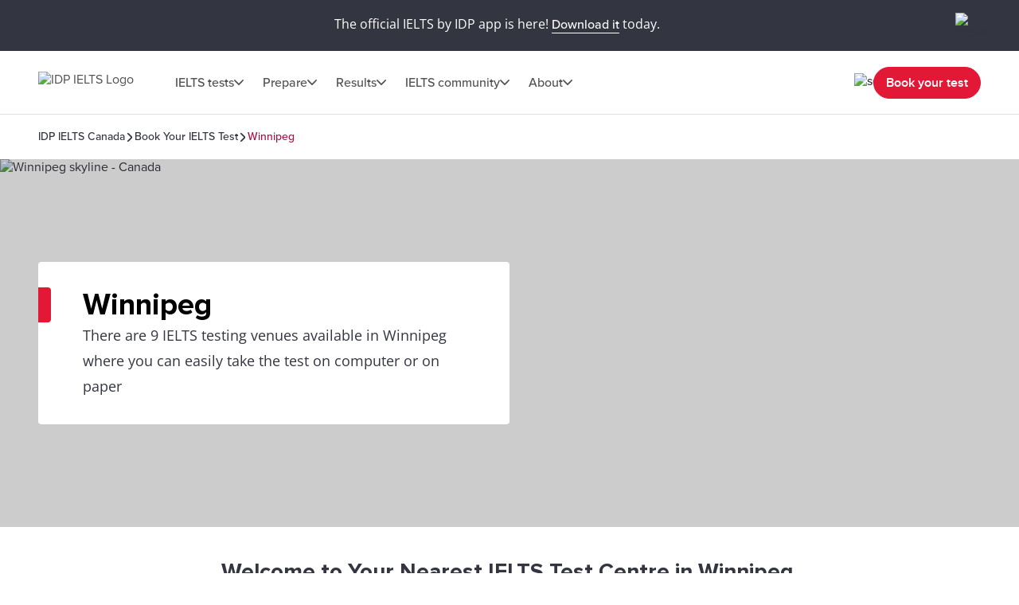

--- FILE ---
content_type: text/html; charset=utf-8
request_url: https://ielts.idp.com/canada/test-dates/winnipeg?page=4
body_size: 48150
content:
<!DOCTYPE html><html lang="en-ca" data-critters-container><head>
  <meta charset="utf-8">
  <base href="/">
  <title>Book a IELTS test in Winnipeg</title>
  <meta name="viewport" content="width=device-width, initial-scale=1">
  <link rel="icon" type="image/x-icon" href="https://image.ielts.idp.com/assets/favicon/favicon.ico">
  <link rel="icon" type="image/png" sizes="32x32" href="https://image.ielts.idp.com/assets/favicon/favicon-32x32.png">
  <link rel="icon" type="image/png" sizes="16x16" href="https://image.ielts.idp.com/assets/favicon/favicon-16x16.png">
  <link rel="apple-touch-icon" sizes="180x180" href="https://image.ielts.idp.com/assets/favicon/apple-touch-icon.png">
  <link rel="preconnect" href="https://api.ieltsweb.idp.com/">
  <link rel="preconnect" href="https://images.ctfassets.net/">
  <meta http-equiv="Cache-Control" content="max-age=60">
  <meta name="theme-color" content="#e31837">
  <script>
    if (global === undefined) {
      var global = window;
    }
  </script>
<style>@font-face{font-family:proxima-nova;src:url(proxima-nova-regular.87b172222bcc0fef.woff2) format("woff2"),url(proxima-nova-regular.662bbbd06b9aa5b3.otf) format("opentype");font-display:swap;font-style:normal;font-weight:400}@font-face{font-family:proxima-nova-medium;src:url(proxima-nova-medium.734f1f32c124dd86.otf) format("opentype");font-display:swap;font-style:normal;font-weight:500}@font-face{font-family:proxima-nova-semi-bold;src:url(proxima-nova-smibold.5b62874e793950aa.woff2) format("woff2"),url(proxima-nova-smibold.5152071648a4247f.ttf) format("truetype");font-display:swap;font-style:normal;font-weight:600}@font-face{font-family:proxima-nova-bold;src:url(proxima-nova-bold.4d96510d3d7348dd.woff2) format("woff2"),url(proxima-nova-bold.f6fbb0eb8092e1c0.woff) format("woff");font-display:swap;font-style:normal;font-weight:700}@font-face{font-family:opensans-regular;src:url(opensans-regular.15759bc276176087.woff2) format("woff2"),url(opensans-regular.58ca0d12dface082.woff) format("woff"),url(opensans-regular.795a67074a6df54c.ttf) format("truetype");font-display:swap;font-style:normal;font-weight:400}@font-face{font-family:opensans-bold;src:url(OpenSans-Bold.e5f9f9180b3de78b.ttf) format("truetype");font-display:swap;font-style:normal;font-weight:700}*,*:after,*:before{margin:0;padding:0;box-sizing:inherit;font-size:unset;line-height:unset;font-weight:unset}body{box-sizing:border-box}.d-flex{display:flex}.flex-column{flex-direction:column}.align-items-center{align-items:center}.justify-content-center{justify-content:center}:root{--white:#fff;--black:#000;--primary:#333541;--darkgray:#2C2C33;--neutralgray:#6B6B6B;--grey32:#525252;--grey200:#D6D6D6;--grey900:#1C1C1C;--stonegrey:#F4F5F6;--red:#E31837;--red600:#B8142D;--red700:#8E0F22;--orange:#FF8300;--orangeDark:#9F5200;--lightorange:#FF9626;--maroon:#603100;--burgendyred:#A61242;--blue:#006DCA;--blue-set-500:#0000FF;--blue-set-50:#E5E5FF;--blue-set-700:#000070;--tonedwhite:#E6E9EC;--pink:#FDE8EB;--lightgray:#FAFAFA;--whitesmoke:#F5F5F5;--light-brown:#FFF3E5;--velvet:#700F4F;--navicons:#242424;--grey-light-opacity:rgba(230, 233, 236, .25);--grey-opacity:rgba(245, 245, 245, .5);--border-grey-opacity:rgba(135, 135, 135, .25);--border-black-opacity:rgba(0, 0, 0, .1);--gradient-shadow:linear-gradient(90.05deg, rgba(255, 255, 255, .2) 37.89%, rgba(245, 245, 245, .6) 73.8%, rgba(245, 245, 245, .8) 99.96%);--light-pink:#fce2ea;--light-pink-opacity:rgba(252, 226, 234, .4);--green:#2e6d0f;--green-border:#429e15;--light-green:#edfce5;--green-500:#51c21a;--dark-grey-1:#1018281a;--dark-grey-2:#1018280d;--grey-light:rgba(230, 233, 236, 1);--stroke-green:#D1F6BF;--light-grey-bg-1:#2d3941;--dark-grey-bg-2:#252e34;--light-grey-text:#a5a5a5;--dark-grey:#555;--red-gradient:#e33e18;--font-regular:"proxima-nova", sans-serif;--font-medium:"proxima-nova-medium", sans-serif;--font-bold:"proxima-nova-bold", sans-serif;--font-semi-bold:"proxima-nova-semi-bold", sans-serif;--font-secondary:"opensans-regular", sans-serif;--font-secondary-bold:"opensans-bold", sans-serif;--max-width:1920px}html{scrollbar-gutter:stable}body{overflow-x:hidden;max-width:var(--max-width);margin-left:auto;margin-right:auto;font-family:var(--font-regular);color:var(--primary);min-height:400px}</style><style>@font-face{font-family:proxima-nova;src:url(proxima-nova-regular.87b172222bcc0fef.woff2) format("woff2"),url(proxima-nova-regular.662bbbd06b9aa5b3.otf) format("opentype");font-display:swap;font-style:normal;font-weight:400}@font-face{font-family:proxima-nova-medium;src:url(proxima-nova-medium.734f1f32c124dd86.otf) format("opentype");font-display:swap;font-style:normal;font-weight:500}@font-face{font-family:proxima-nova-semi-bold;src:url(proxima-nova-smibold.5b62874e793950aa.woff2) format("woff2"),url(proxima-nova-smibold.5152071648a4247f.ttf) format("truetype");font-display:swap;font-style:normal;font-weight:600}@font-face{font-family:proxima-nova-bold;src:url(proxima-nova-bold.4d96510d3d7348dd.woff2) format("woff2"),url(proxima-nova-bold.f6fbb0eb8092e1c0.woff) format("woff");font-display:swap;font-style:normal;font-weight:700}@font-face{font-family:opensans-regular;src:url(opensans-regular.15759bc276176087.woff2) format("woff2"),url(opensans-regular.58ca0d12dface082.woff) format("woff"),url(opensans-regular.795a67074a6df54c.ttf) format("truetype");font-display:swap;font-style:normal;font-weight:400}@font-face{font-family:opensans-bold;src:url(OpenSans-Bold.e5f9f9180b3de78b.ttf) format("truetype");font-display:swap;font-style:normal;font-weight:700}*,*:after,*:before{margin:0;padding:0;box-sizing:inherit;font-size:unset;line-height:unset;font-weight:unset}body{box-sizing:border-box}button{background:none;border:0;cursor:pointer;box-sizing:border-box;display:inline-block;text-align:unset;font-family:unset}img{display:block}ul{list-style:none}a{color:inherit;text-decoration:inherit;cursor:pointer}a:focus-visible,button:focus-visible{outline:thin dotted}.d-flex{display:flex}.flex-wrap{flex-wrap:wrap}.flex-column{flex-direction:column}.flex-row{flex-direction:row}.align-items-center{align-items:center}.align-items-start{align-items:flex-start}.align-items-end{align-items:flex-end}.justify-content-center{justify-content:center}.justify-content-between{justify-content:space-between}.justify-content-end{justify-content:flex-end}.text-center{text-align:center}.overflow-hidden{overflow:hidden}.w-100{width:100%}.h-100{height:100%}.font-opensans{font-family:var(--font-secondary);font-weight:400}.font-medium{font-family:var(--font-medium);font-weight:500}.font-semi-bold{font-family:var(--font-semi-bold);font-weight:600}.gap6{gap:6px}.gap8{gap:8px}.gap12{gap:12px}.gap16{gap:16px}.gap20{gap:20px}.gap24{gap:24px}.gap32{gap:32px}.gap48{gap:48px}.gap64{gap:64px}.position-relative{position:relative}.position-absolute{position:absolute}.hide{display:none}.clr-primary{color:var(--primary)}.clr-black{color:var(--black)}.clr-grey{color:var(--neutralgray)}.bg-blue-force{background-color:var(--blue)!important}.bg-white-force{background-color:var(--white)!important}.px-8{padding-left:8px;padding-right:8px}.pt-16{padding-top:16px}.py-16{padding-top:16px;padding-bottom:16px}.p-20{padding:20px}.p-24{padding:24px}.py-24{padding-top:24px;padding-bottom:24px}.px-24{padding-left:24px;padding-right:24px}.p-48{padding:48px}.px-48{padding-left:48px;padding-right:48px}.pt-40{padding-top:40px}.py-40{padding-top:40px;padding-bottom:40px}.rounded{border-radius:4px}.rounded-full{border-radius:100px}@media only screen and (max-width: 900px){.hide-900{display:none}.show-900{display:block}.gap16-900{gap:16px}.gap24-900{gap:24px}.gap32-900{gap:32px}.flex-column-900{flex-direction:column}.align-items-start-900{align-items:flex-start}.mw-100{width:100%!important}.p-0-900{padding:0}.p-24-900{padding:24px}.px-24-900{padding-left:24px;padding-right:24px}.px-20-900{padding-left:20px;padding-right:20px}.py-24-900{padding-top:24px;padding-bottom:24px}.py-32-900{padding-top:32px;padding-bottom:32px}.pt-24-900{padding-top:24px}.pb-32-900{padding-bottom:32px}.text-start-900{text-align:start}}@media only screen and (max-width: 1024px){.flex-column-1024{flex-direction:column}.m-full-width-1024{width:100%}.hide-1024{display:none}}:root{--white:#fff;--black:#000;--primary:#333541;--darkgray:#2C2C33;--neutralgray:#6B6B6B;--grey32:#525252;--grey200:#D6D6D6;--grey900:#1C1C1C;--stonegrey:#F4F5F6;--red:#E31837;--red600:#B8142D;--red700:#8E0F22;--orange:#FF8300;--orangeDark:#9F5200;--lightorange:#FF9626;--maroon:#603100;--burgendyred:#A61242;--blue:#006DCA;--blue-set-500:#0000FF;--blue-set-50:#E5E5FF;--blue-set-700:#000070;--tonedwhite:#E6E9EC;--pink:#FDE8EB;--lightgray:#FAFAFA;--whitesmoke:#F5F5F5;--light-brown:#FFF3E5;--velvet:#700F4F;--navicons:#242424;--grey-light-opacity:rgba(230, 233, 236, .25);--grey-opacity:rgba(245, 245, 245, .5);--border-grey-opacity:rgba(135, 135, 135, .25);--border-black-opacity:rgba(0, 0, 0, .1);--gradient-shadow:linear-gradient(90.05deg, rgba(255, 255, 255, .2) 37.89%, rgba(245, 245, 245, .6) 73.8%, rgba(245, 245, 245, .8) 99.96%);--light-pink:#fce2ea;--light-pink-opacity:rgba(252, 226, 234, .4);--green:#2e6d0f;--green-border:#429e15;--light-green:#edfce5;--green-500:#51c21a;--dark-grey-1:#1018281a;--dark-grey-2:#1018280d;--grey-light:rgba(230, 233, 236, 1);--stroke-green:#D1F6BF;--light-grey-bg-1:#2d3941;--dark-grey-bg-2:#252e34;--light-grey-text:#a5a5a5;--dark-grey:#555;--red-gradient:#e33e18;--font-regular:"proxima-nova", sans-serif;--font-medium:"proxima-nova-medium", sans-serif;--font-bold:"proxima-nova-bold", sans-serif;--font-semi-bold:"proxima-nova-semi-bold", sans-serif;--font-secondary:"opensans-regular", sans-serif;--font-secondary-bold:"opensans-bold", sans-serif;--max-width:1920px}html{scrollbar-gutter:stable}body{overflow-x:hidden;max-width:var(--max-width);margin-left:auto;margin-right:auto;font-family:var(--font-regular);color:var(--primary);min-height:400px}.body-content{min-height:100vh}.button{font-size:16px;line-height:24px;border:1px solid var(--red);padding:12px 15px;width:auto;height:48px;white-space:nowrap;text-align:center;font-family:var(--font-semi-bold);font-weight:600;display:flex;align-items:center;justify-content:center}.button-primary{color:var(--white);background:var(--red)}.button-primary:focus{outline-color:var(--black)}.button-outline-grey{border:1px solid var(--neutralgray);color:var(--primary);background:var(--white)}.button-outline-light-grey{border:1px solid var(--border-grey-opacity);color:var(--primary);background:var(--white)}.button-grey-hover{transition:all .3s}.button-grey-hover:hover{background:var(--tonedwhite);border:1.5px solid var(--primary)}.primary-hover{transition:all .3s}.primary-hover:hover{color:var(--red);background:var(--white)}.container{max-width:1116px;width:100%;margin:0 auto}.banner-title{position:relative;width:100%;color:var(--black)}.banner-title:before{content:"";position:absolute;left:0;top:0;background:var(--red);width:16px;height:100%;border-radius:0 4px 4px 0}.heading{color:var(--black);display:flex;gap:24px}.heading:before{content:"";width:8px;min-width:8px;background-color:var(--orange)}.heading1,.heading2,.rtf-Section h2{font-family:var(--font-bold);font-weight:700}.heading4,.heading5,.heading6{font-family:var(--font-semi-bold);font-weight:600}.heading1{font-size:38px;line-height:44px}.heading2,.rtf-Section h2{font-size:28px;line-height:32px}.heading4{font-size:20px;line-height:24px}.heading5{font-size:16px;line-height:20px}.heading6{font-size:14px;line-height:16px}.paragraph,.rtf-Section p{font-size:18px;line-height:32px}.spacer{border:1px solid var(--border-grey-opacity)}.custom-option{position:relative;background:var(--grey-opacity);width:100%}.custom-option-select{all:unset;box-sizing:border-box;display:block;width:100%;height:48px;position:relative;z-index:2;font-size:16px;line-height:28px;color:var(--neutralgray);border:1px solid var(--border-grey-opacity);border-radius:4px;padding:10px 26px 10px 16px;font-family:var(--font-secondary);font-weight:400}.item-link{display:inline-flex;align-items:center;font-size:14px;line-height:16px;color:var(--blue);gap:8px;font-family:var(--font-medium);font-weight:500;cursor:pointer}.item-link:hover,.item-link:focus{text-decoration:underline}.chevron-arrow{--chevron-svg:url('data:image/svg+xml,<svg xmlns="http://www.w3.org/2000/svg" fill="none" viewBox="3.28 5 10.5 6"><path fill-rule="evenodd" clip-rule="evenodd" d="M3.49762 5.21967C3.79052 4.92678 4.26539 4.92678 4.55828 5.21967L8.52795 9.18934L12.4976 5.21967C12.7905 4.92678 13.2654 4.92678 13.5583 5.21967C13.8512 5.51256 13.8512 5.98744 13.5583 6.28033L9.05828 10.7803C8.76539 11.0732 8.29052 11.0732 7.99762 10.7803L3.49762 6.28033C3.20473 5.98744 3.20473 5.51256 3.49762 5.21967Z" fill="%23525252"></path></svg>');display:inline-block;width:12px;height:7px;min-width:12px;min-height:7px;background-repeat:no-repeat;-webkit-mask:var(--chevron-svg);mask:var(--chevron-svg);background-color:var(--grey32);-webkit-mask-repeat:no-repeat;mask-repeat:no-repeat}.chevron-arrow.right{transform:rotate(-90deg);-webkit-transform:rotate(-90deg)}.chevron-arrow.left{transform:rotate(90deg);-webkit-transform:rotate(90deg)}.chevron-arrow.arrow-md{width:17px;height:9px;min-width:17px;min-height:9px;mask-size:17px;-webkit-mask-size:17px}.chevron-arrow.arrow-sm{width:10px;height:8px;mask-size:10px;-webkit-mask-size:10px;min-width:10px;min-height:8px}.line-clamp{display:-webkit-box;-webkit-line-clamp:4;-webkit-box-orient:vertical;overflow:hidden}.clamp-1{-webkit-line-clamp:1}.ttmrgnTopcls{padding-top:64px}.ttmrgnTopcls header{top:64px!important}.header-fixed{padding-top:80px}.promo-grey{background-color:var(--primary);color:var(--white)}.dropdown-option{padding:12px 16px;border:1px solid var(--border-grey-opacity);height:48px;min-width:100px;font-family:var(--font-secondary);font-weight:400;white-space:nowrap;cursor:pointer;background-color:var(--white);font-size:16px;line-height:1.2}.dropdown-option .chevron-arrow{background-color:var(--primary)}.dropdown-item .chevron-arrow{margin-top:2px}.dropdown-list{margin-top:12px;border:1.5px solid var(--primary);background-color:var(--white);z-index:3;max-height:260px;overflow-y:auto}.dropdown-list .drpdwn-lst-itm{font-size:16px;line-height:1.2;font-family:var(--font-secondary);font-weight:400}.dropdown-list .drpdwn-lst-itm{padding:0 16px;cursor:pointer}.dropdown-list .drpdwn-lst-itm .custom-label{padding:12px 0;line-height:28px}.dropdown-list .drpdwn-lst-itm:hover,.dropdown-list .drpdwn-lst-itm:focus{background-color:var(--tonedwhite);color:var(--primary)}.dropdown-text{width:inherit;overflow:hidden;text-overflow:ellipsis;color:var(--black)}.dropdown-list::-webkit-scrollbar{width:4px;height:4px;border-radius:4px}.dropdown-list::-webkit-scrollbar-thumb{background-color:#878787;border-radius:4px}.custom-checkbox{position:relative;display:inline-flex;align-items:center;justify-content:center;min-width:24px;min-height:24px;border:1px solid var(--border-grey-opacity);border-radius:4px;-webkit-appearance:none;appearance:none;outline:0;cursor:pointer;background-color:var(--white);transition:background 175ms cubic-bezier(.1,.1,.25,1)}.custom-checkbox:before{box-sizing:border-box;position:relative;content:"";display:block;top:-1px;left:0;width:6px;height:12px;border-style:solid;border-color:#fff;border-width:0 2px 2px 0;transform:rotate(45deg);opacity:0}.custom-checkbox:checked{color:#fff;border-color:var(--red);background:var(--red)}.custom-checkbox:checked:before{opacity:1}.custom-label{cursor:pointer}.custom-scroll::-webkit-scrollbar{width:4px;border-radius:4px}.custom-scroll::-webkit-scrollbar-thumb{background-color:#878787;border-radius:4px}.back-to-top-wrapper{padding:0 48px;position:absolute;width:100%;max-width:var(--max-width);transform:translateY(-50%)}@media only screen and (max-width: 900px){.ttmrgnTopcls{padding-top:56px}.ttmrgnTopcls header{top:56px!important}.header-fixed{padding-top:56px}.heading1{font-size:28px;line-height:32px}.heading2,.rtf-Section h2{font-size:24px;line-height:30px}.paragraph{font-size:16px;line-height:28px}.banner-content .banner-title{padding-top:34px!important}.banner-title:before{height:10px;width:calc(100% + 2px);border-radius:4px 4px 0 0;left:-1px}.custom-option,.custom-option-select{height:40px}.dropdown-list .drpdwn-lst-itm{font-size:14px}.button{padding:4px 8px;height:40px}.dropdown-option{height:40px;font-size:14px;line-height:1.2}.back-to-top-wrapper{padding:24px}}</style><link rel="stylesheet" href="styles.228654416af8c8c0.css" media="print" onload="this.media='all'"><noscript><link rel="stylesheet" href="styles.228654416af8c8c0.css"></noscript><style ng-app-id="ng">.line-chat[_ngcontent-ng-c2879319277]{position:fixed;bottom:80px;right:18px;z-index:999;cursor:pointer}.line-chat-container[_ngcontent-ng-c2879319277]{background:#3ace01;display:flex;padding:15px;border-radius:35px;outline:none;align-items:center}.line-chat-cont[_ngcontent-ng-c2879319277]{font-family:proxima-nova-semi-bold,sans-serif;font-size:20px;line-height:15px;color:#fff;margin-left:10px}.secondary-chat[_ngcontent-ng-c2879319277] > img[_ngcontent-ng-c2879319277]{height:60px}@media only screen and (max-width: 1024px){.line-chat[_ngcontent-ng-c2879319277]{bottom:90px}.line-chat-cont[_ngcontent-ng-c2879319277]{display:none}.secondary-chat[_ngcontent-ng-c2879319277] > img[_ngcontent-ng-c2879319277]{height:50px}}</style><style ng-app-id="ng">.comp-loader[_ngcontent-ng-c2236092356]{top:50%;left:50%;transform:translate(-50%,-50%)}.spinner-overlay[_ngcontent-ng-c2236092356]{width:100vw;height:100vh;background:#ffffffb3;z-index:9999;position:fixed;left:0;top:0}.spinner-quiz-bg[_ngcontent-ng-c2236092356]{background:var(--white)}.spinner-wrapper[_ngcontent-ng-c2236092356]{position:absolute;z-index:20}.spinner-wrapper[_ngcontent-ng-c2236092356]   .heading1[_ngcontent-ng-c2236092356]{padding-top:24px}.spinner-wrapper[_ngcontent-ng-c2236092356]   .paragraph[_ngcontent-ng-c2236092356]{padding-top:4px}.spinner-small[_ngcontent-ng-c2236092356]{transform:translate(-50%,-50%) scale(.7)}.spinner[_ngcontent-ng-c2236092356]{display:inline-block;width:64px;height:64px;border:8px solid rgba(227,24,55,.2);border-left-color:var(--red);border-radius:50%;animation:_ngcontent-ng-c2236092356_spin 1s linear infinite;position:relative}.spinner[_ngcontent-ng-c2236092356]:before, .spinner[_ngcontent-ng-c2236092356]:after{content:"";width:8px;height:8px;border-radius:50%;background:var(--red);position:absolute;left:1px;top:0}.spinner[_ngcontent-ng-c2236092356]:before{bottom:0;top:initial}.quiz-result-loader[_ngcontent-ng-c2236092356]{font-size:38px;line-height:44px;font-weight:700;font-family:var(--font-bold);max-width:600px}@keyframes _ngcontent-ng-c2236092356_spin{to{transform:rotate(360deg)}}.content-loader[_ngcontent-ng-c2236092356]{z-index:10}.overlay-loader[_ngcontent-ng-c2236092356]{top:0;left:0;background:var(--grey-opacity)}@media only screen and (max-width: 900px){.quiz-result-loader[_ngcontent-ng-c2236092356]{font-size:28px;line-height:32px;max-width:342px}}</style><style ng-app-id="ng">.test-details__divider--sm[_ngcontent-ng-c1943752259]{width:20px;height:1px;background:var(--white);border-radius:2px;margin:5px 0}.test-details__text[_ngcontent-ng-c1943752259]{font-size:14px;line-height:24px}.test-details__heading[_ngcontent-ng-c1943752259]{font-size:18px;line-height:20px}.test-details[_ngcontent-ng-c1943752259]:hover{border:1.5px solid var(--primary);cursor:pointer;background:var(--tonedwhite)}.bg-whitesmoke[_ngcontent-ng-c1943752259]{background-color:var(--whitesmoke)}.pb-8[_ngcontent-ng-c1943752259]{padding-bottom:8px}.event-listing-wrapper[_ngcontent-ng-c1943752259]{background-color:var(--whitesmoke);min-height:450px}@media only screen and (min-width: 768px) and (max-width: 899px){.details-tab[_ngcontent-ng-c1943752259]{flex-direction:row;flex-wrap:wrap}.details-tab[_ngcontent-ng-c1943752259]   .details-tab-item[_ngcontent-ng-c1943752259]{width:calc(50% - 4px)}}@media only screen and (max-width: 500px){.w-100-500[_ngcontent-ng-c1943752259]{width:100%}}</style><script>(function (w, d, s) {var f=d.getElementsByTagName(s)[0],j=d.createElement(s);j.defer;j.src='//cdn-4.convertexperiments.com/v1/js/10047580-10048735.js?environment=production';f.parentNode.insertBefore(j,f);
})(window,document,'script');</script><meta property="og:site_name" content="IDP IELTS Canada"><style ng-app-id="ng">.tick-tap-wrp[_ngcontent-ng-c2927017003]{position:fixed;top:0;padding:16px 48px;width:100%;max-width:1920px;height:64px;background:var(--primary);margin:0 auto;z-index:999;gap:32px}.tick-tap-wrp[_ngcontent-ng-c2927017003]   .tt-cont[_ngcontent-ng-c2927017003]     p{color:#fff;font-size:16px;line-height:28px;gap:16px}.tick-tap-wrp[_ngcontent-ng-c2927017003]   .tt-cont[_ngcontent-ng-c2927017003]     a{display:inline-block;font-size:16px;line-height:20px;border-bottom:1px solid #ffffff;white-space:nowrap}.tick-tap-wrp[_ngcontent-ng-c2927017003]   .tick-tap-close[_ngcontent-ng-c2927017003]{cursor:pointer}.clamp-2[_ngcontent-ng-c2927017003]{-webkit-line-clamp:2}@media only screen and (max-width: 900px){.tick-tap-wrp[_ngcontent-ng-c2927017003]{max-height:56px;height:56px;padding:8px 16px;align-items:center}.is-smart-banner[_ngcontent-ng-c2927017003]{top:80px}.tick-tap-wrp[_ngcontent-ng-c2927017003]   .tt-cont[_ngcontent-ng-c2927017003]     p{flex-wrap:wrap;font-size:14px;line-height:20px;text-overflow:ellipsis;overflow:hidden}.tick-tap-close[_ngcontent-ng-c2927017003]   img[_ngcontent-ng-c2927017003]{width:24px;height:24px}}</style><style ng-app-id="ng">.my-48[_ngcontent-ng-c2170186171]{margin-top:48px;margin-bottom:48px}.my-32[_ngcontent-ng-c2170186171]{margin-top:32px;margin-bottom:32px}.spacer[_ngcontent-ng-c2170186171]{border:0;border-bottom:.5px solid rgba(245,245,245,1)}.bg-black[_ngcontent-ng-c2170186171]{background-color:var(--black)}.mh-48[_ngcontent-ng-c2170186171]{min-height:48px}.footer[_ngcontent-ng-c2170186171]{background-color:var(--primary);color:var(--white);border-start-start-radius:16px;border-start-end-radius:16px}.footer-list[_ngcontent-ng-c2170186171]   ul[_ngcontent-ng-c2170186171]   li[_ngcontent-ng-c2170186171]{font-family:var(--font-secondary);font-size:16px;line-height:28px;font-weight:400}.rounded-bottom[_ngcontent-ng-c2170186171]{border-end-start-radius:16px;border-end-end-radius:16px}.footer-bottom[_ngcontent-ng-c2170186171]   .links[_ngcontent-ng-c2170186171]{font-size:12px;line-height:12px;color:var(--white)}.footer-lang[_ngcontent-ng-c2170186171]{width:max-content;cursor:pointer}.footer-lang.active[_ngcontent-ng-c2170186171]   .arrow-icon[_ngcontent-ng-c2170186171]{transition:transform .2s;transform:rotate(180deg)}.footer-lang-dropdown[_ngcontent-ng-c2170186171]{background:var(--white);color:var(--black);overflow:hidden;padding:20px;top:30px;min-width:220px;z-index:1}.footer-lang-list[_ngcontent-ng-c2170186171]{overflow-y:auto;max-height:184px;font-size:16px;line-height:28px}.footer-lang-dropdown[_ngcontent-ng-c2170186171]   .active[_ngcontent-ng-c2170186171], .footer-lang-dropdown[_ngcontent-ng-c2170186171]   li[_ngcontent-ng-c2170186171]:hover{color:var(--red)}.subscribe[_ngcontent-ng-c2170186171]{min-width:155px;display:block}.social-list-item[_ngcontent-ng-c2170186171]{width:48px;height:48px;display:flex;justify-content:center;align-items:center}.social-list-item[_ngcontent-ng-c2170186171]:hover, .social-list-item[_ngcontent-ng-c2170186171]:focus{background:var(--red);border-radius:4px;padding:12px}.footer-list[_ngcontent-ng-c2170186171]   ul[_ngcontent-ng-c2170186171]   li[_ngcontent-ng-c2170186171]:hover   a[_ngcontent-ng-c2170186171], .footer-list[_ngcontent-ng-c2170186171]   ul[_ngcontent-ng-c2170186171]   li[_ngcontent-ng-c2170186171]:focus   a[_ngcontent-ng-c2170186171], .footer-bottom[_ngcontent-ng-c2170186171]   .links[_ngcontent-ng-c2170186171]   li[_ngcontent-ng-c2170186171]:hover   a[_ngcontent-ng-c2170186171], .footer-bottom[_ngcontent-ng-c2170186171]   .links[_ngcontent-ng-c2170186171]   li[_ngcontent-ng-c2170186171]:focus   a[_ngcontent-ng-c2170186171]{text-decoration:underline}.align-center[_ngcontent-ng-c2170186171]{text-align:center}.clr-white[_ngcontent-ng-c2170186171]{color:var(--white)}.footer-address[_ngcontent-ng-c2170186171]{margin-top:-1px}.address-sec[_ngcontent-ng-c2170186171]{padding-top:16px}.address_box[_ngcontent-ng-c2170186171]{width:calc(50% - 24px)}  .address_box p{font-size:12px;line-height:16px;font-family:var(--font-secondary)}  .address_box b{font-size:16px;line-height:20px;font-family:var(--font-semi-bold)}.popup_wrapper[_ngcontent-ng-c2170186171]{position:fixed;z-index:1000;pointer-events:none;top:0;left:0}.global-overlay-wrapper[_ngcontent-ng-c2170186171]{max-width:90vw;cursor:auto;background-color:var(--white);border-radius:12px;position:relative;overflow:hidden}.overlay-backdrop[_ngcontent-ng-c2170186171]{position:absolute;inset:0;z-index:1000;pointer-events:auto;-webkit-tap-highlight-color:transparent;transition:opacity .4s cubic-bezier(.25,.8,.25,1);background:#333541b3}.close-popup[_ngcontent-ng-c2170186171]{cursor:pointer;padding-top:24px;position:sticky;top:0;z-index:11;background-color:var(--white)}.popup-content-wrapper[_ngcontent-ng-c2170186171]{padding-top:0}.iframe-container[_ngcontent-ng-c2170186171]     iframe{width:80vw;height:60vh}.iframe-container[_ngcontent-ng-c2170186171]     iframe::-webkit-scrollbar{width:4px;border-radius:4px}.iframe-container[_ngcontent-ng-c2170186171]     iframe::-webkit-scrollbar-thumb{background-color:#878787;border-radius:4px}.results.results-footer-bottom[_ngcontent-ng-c2170186171]{display:flex}.ielts-results-partners[_ngcontent-ng-c2170186171]{max-width:490px;text-align:right}.footer-partner[_ngcontent-ng-c2170186171]{font-size:14px;line-height:24px}.results[_ngcontent-ng-c2170186171] > div[_ngcontent-ng-c2170186171]   div[_ngcontent-ng-c2170186171]{display:none}@media only screen and (max-width: 600px){.overlay-backdrop[_ngcontent-ng-c2170186171]{align-items:flex-end!important}.global-overlay-wrapper[_ngcontent-ng-c2170186171]{border-radius:12px 12px 0 0!important;max-width:100%;width:100vw}.iframe-container[_ngcontent-ng-c2170186171]     iframe{width:90vw}}@media only screen and (max-height: 620px){.global-overlay-wrapper[_ngcontent-ng-c2170186171]{gap:1%}}@media only screen and (min-width: 901px){.footer-title[_ngcontent-ng-c2170186171]{padding-bottom:16px;display:block}.footer-list[_ngcontent-ng-c2170186171]{width:25%}.footer-secondary[_ngcontent-ng-c2170186171]   .footer-title[_ngcontent-ng-c2170186171]{padding-bottom:12px}.social-list[_ngcontent-ng-c2170186171]{width:50%}}@media only screen and (max-width: 900px){.footer-bottom-logo[_ngcontent-ng-c2170186171]{width:147px;height:27px}.footer-secondary[_ngcontent-ng-c2170186171]   .social-list[_ngcontent-ng-c2170186171]:nth-of-type(2){order:3}.link[_ngcontent-ng-c2170186171]{border-bottom:4px solid #D5D5D5;padding:0 15px 15px;display:inline-block;width:33.3%}.link.active[_ngcontent-ng-c2170186171]{border-color:var(--red)}.footer-cont[_ngcontent-ng-c2170186171]{scroll-snap-type:x mandatory;display:flex;-webkit-overflow-scrolling:touch;overflow-x:scroll;height:100%;scrollbar-width:none}.footer-cont[_ngcontent-ng-c2170186171]::-webkit-scrollbar{width:0;height:0}.footer-list[_ngcontent-ng-c2170186171]{min-width:100%;scroll-snap-align:start;position:relative}.footer-list[_ngcontent-ng-c2170186171]   ul[_ngcontent-ng-c2170186171]   li[_ngcontent-ng-c2170186171]{font-size:14px;line-height:20px}.footer-secondary[_ngcontent-ng-c2170186171]   .web-country-item[_ngcontent-ng-c2170186171]{order:1}.social-title[_ngcontent-ng-c2170186171]{display:inline-block;font-size:18px;line-height:20px}.pb-12-900[_ngcontent-ng-c2170186171]{padding-bottom:12px}.p-24-900[_ngcontent-ng-c2170186171]{padding:24px}.pb-24-900[_ngcontent-ng-c2170186171]{padding-bottom:24px}.pt-48-900[_ngcontent-ng-c2170186171]{padding-top:48px}.pt-64-900[_ngcontent-ng-c2170186171]{padding-top:64px}.gap16-900[_ngcontent-ng-c2170186171]{gap:16px}.gap0-900[_ngcontent-ng-c2170186171]{gap:0}.ielts-partners-img[_ngcontent-ng-c2170186171]   img[_ngcontent-ng-c2170186171]{width:281px;height:32px;object-fit:contain}.ielts-results-partners[_ngcontent-ng-c2170186171]{text-align:left;font-size:14px;line-height:24px}.mb-32-900[_ngcontent-ng-c2170186171]{margin-bottom:32px}.h-48-900[_ngcontent-ng-c2170186171]{height:48px}}@media only screen and (max-width: 500px){.link[_ngcontent-ng-c2170186171]{padding:0 6px 15px}.w-100-500[_ngcontent-ng-c2170186171]{width:100%}}@media only screen and (max-width: 767px){.address_box[_ngcontent-ng-c2170186171]{width:100%}}</style><style ng-app-id="ng">header[_ngcontent-ng-c4244542721]{position:fixed;z-index:11;top:0;background:var(--white);max-width:1920px}.header-wrapper[_ngcontent-ng-c4244542721]{height:80px;border-bottom:1px solid var(--border-grey-opacity);gap:40px;font-size:16px;line-height:20px;color:var(--grey32)}.d-block[_ngcontent-ng-c4244542721]{display:block}.cursor-pointer[_ngcontent-ng-c4244542721]{cursor:pointer}.cursor-initial[_ngcontent-ng-c4244542721]{cursor:initial}.nav-menu-desktop[_ngcontent-ng-c4244542721] > .menu-dropdown[_ngcontent-ng-c4244542721] > a[_ngcontent-ng-c4244542721]{position:relative;gap:13px;padding:12px;font-family:var(--font-medium);font-weight:500;cursor:pointer}.nav-menu-desktop[_ngcontent-ng-c4244542721]   .menu-toggle.menu-dropdown[_ngcontent-ng-c4244542721]:hover > a[_ngcontent-ng-c4244542721], .nav-menu-desktop[_ngcontent-ng-c4244542721]   .menu-focused.menu-dropdown[_ngcontent-ng-c4244542721]:focus-within > a[_ngcontent-ng-c4244542721]{color:var(--burgendyred)}.nav-menu-desktop[_ngcontent-ng-c4244542721]   .menu-toggle.menu-dropdown[_ngcontent-ng-c4244542721] > a[_ngcontent-ng-c4244542721]:after{content:"";position:absolute;bottom:0;width:0%;height:1.5px;background:var(--burgendyred);transition:width .25s ease-in-out}.nav-menu-desktop[_ngcontent-ng-c4244542721]   .menu-toggle.menu-dropdown[_ngcontent-ng-c4244542721]:hover > a[_ngcontent-ng-c4244542721]:after, .nav-menu-desktop[_ngcontent-ng-c4244542721]   .menu-focused.menu-dropdown[_ngcontent-ng-c4244542721]:focus-within > a[_ngcontent-ng-c4244542721]:after{width:100%}.nav-menu-desktop[_ngcontent-ng-c4244542721]   .menu-toggle.menu-dropdown[_ngcontent-ng-c4244542721]:hover   .dropdown-arrow[_ngcontent-ng-c4244542721], .nav-menu-desktop[_ngcontent-ng-c4244542721]   .menu-focused.menu-dropdown[_ngcontent-ng-c4244542721]:focus-within   .dropdown-arrow[_ngcontent-ng-c4244542721]{transition:transform .2s;transform:rotate(-180deg);background-color:var(--burgendyred)}.change-lang[_ngcontent-ng-c4244542721]   .chevron-arrow[_ngcontent-ng-c4244542721]{margin-top:2px}.change-lang.active[_ngcontent-ng-c4244542721]   .chevron-arrow[_ngcontent-ng-c4244542721]{transition:transform .2s;transform:rotate(-180deg);margin-top:0}.nav-menu-desktop[_ngcontent-ng-c4244542721]   .menu-toggle.menu-dropdown[_ngcontent-ng-c4244542721]:hover   .menu-dropdown-list[_ngcontent-ng-c4244542721], .nav-menu-desktop[_ngcontent-ng-c4244542721]   .menu-focused.menu-dropdown[_ngcontent-ng-c4244542721]:focus-within   .menu-dropdown-list[_ngcontent-ng-c4244542721]{visibility:visible;height:auto}.menu-dropdown-list[_ngcontent-ng-c4244542721]{background:var(--white);top:79px;z-index:99;left:0;border-top:1px solid var(--border-grey-opacity);box-shadow:0 4px 12px #0000001a;visibility:hidden;height:0;max-height:75vh;overflow-y:auto}.menu-dropdown-box[_ngcontent-ng-c4244542721]{padding:24px 0 32px;flex:1;background-color:var(--white);height:auto}.flex2[_ngcontent-ng-c4244542721]{flex:2}.flex3[_ngcontent-ng-c4244542721]{flex:3}.menu-tab-wrapper[_ngcontent-ng-c4244542721]   .menu-dropdown-box[_ngcontent-ng-c4244542721]:first-child{height:auto;position:sticky;top:0}.menu-dropdown-list.menu-scrolled[_ngcontent-ng-c4244542721]{background-color:var(--whitesmoke)}.menu-scrolled[_ngcontent-ng-c4244542721]   .menu-dropdown-box[_ngcontent-ng-c4244542721]{height:100%}.menu-dropdown-box[_ngcontent-ng-c4244542721]:not(:last-child){border-inline-end:1px solid var(--border-grey-opacity)}.quick-link[_ngcontent-ng-c4244542721]{background-color:var(--whitesmoke)}.menu-dropdown-tabs[_ngcontent-ng-c4244542721]   .menu-tab[_ngcontent-ng-c4244542721]:hover, .menu-dropdown-tabs[_ngcontent-ng-c4244542721]   .menu-tab[_ngcontent-ng-c4244542721]:focus-within{background-color:var(--tonedwhite)}.menu-dropdown-tabs[_ngcontent-ng-c4244542721]   .menu-tab.tab-active[_ngcontent-ng-c4244542721]{border-inline-end:4px solid var(--primary);background-color:var(--tonedwhite);color:var(--primary)}.menu-title[_ngcontent-ng-c4244542721]{color:var(--burgendyred);border-bottom:1px solid var(--grey200);padding:16px 0;margin-bottom:9px}.right-item[_ngcontent-ng-c4244542721]{height:100%;gap:8px;white-space:nowrap;cursor:pointer;font-family:var(--font-medium);font-weight:500;color:var(--primary)}.right-item-text[_ngcontent-ng-c4244542721]   .menu-drop-arrow[_ngcontent-ng-c4244542721]{margin-left:13px}.mobile-menu[_ngcontent-ng-c4244542721]{display:none}.book-btn[_ngcontent-ng-c4244542721]{min-width:128px;height:40px}.menulabel[_ngcontent-ng-c4244542721]{width:0;height:0;color:transparent;-webkit-user-select:none;user-select:none}.change-lang[_ngcontent-ng-c4244542721]{cursor:pointer}.change-lang[_ngcontent-ng-c4244542721]:focus-visible{outline:thin dotted}.language-popup[_ngcontent-ng-c4244542721]{width:128px;padding:20px;background:var(--white);border:1px solid var(--border-grey-opacity);box-shadow:0 1px 3px #1018281a,0 1px 2px -1px #1018281a;border-radius:4px;top:100%;left:0;z-index:100}.signin-popup[_ngcontent-ng-c4244542721]{width:200px}.signin-popup[_ngcontent-ng-c4244542721]   li[_ngcontent-ng-c4244542721]:hover{color:var(--red)}.signin-popup[_ngcontent-ng-c4244542721]   li[_ngcontent-ng-c4244542721]:hover   img[_ngcontent-ng-c4244542721]{filter:invert(31%) sepia(100%) saturate(6550%) hue-rotate(342deg) brightness(91%) contrast(96%)}.lang-list[_ngcontent-ng-c4244542721]{font-size:16px;line-height:28px;color:var(--black)}.lang-list[_ngcontent-ng-c4244542721]   li[_ngcontent-ng-c4244542721]:hover, .lang-list[_ngcontent-ng-c4244542721]   li[_ngcontent-ng-c4244542721]:focus-within, .lang-active[_ngcontent-ng-c4244542721]{color:var(--red)}.flex1[_ngcontent-ng-c4244542721]{flex:1}.mlp-header[_ngcontent-ng-c4244542721]   .language-popup[_ngcontent-ng-c4244542721]{left:initial;right:0;top:calc(100% + 12px)}.login-avatar[_ngcontent-ng-c4244542721]{width:28px;height:28px;background:var(--primary);color:var(--white)}.bg-primary-force[_ngcontent-ng-c4244542721]{background-color:var(--primary)!important}@media only screen and (min-width:1025px){.header-right[_ngcontent-ng-c4244542721]{padding:16px 0}.user-signin[_ngcontent-ng-c4244542721]:hover   .signin-popup[_ngcontent-ng-c4244542721], .user-signin[_ngcontent-ng-c4244542721]:focus   .signin-popup[_ngcontent-ng-c4244542721]{display:block}}@media only screen and (min-width:1025px) and (max-width: 1250px){.header-wrapper[_ngcontent-ng-c4244542721]{gap:24px}.logo[_ngcontent-ng-c4244542721]   img[_ngcontent-ng-c4244542721]{width:120px}.gap24-lg[_ngcontent-ng-c4244542721]{gap:24px}.nav-menu-desktop[_ngcontent-ng-c4244542721] > .menu-dropdown[_ngcontent-ng-c4244542721] > a[_ngcontent-ng-c4244542721]{gap:8px;padding:6px;font-size:14px}.right-item[_ngcontent-ng-c4244542721]{font-size:14px}}@media only screen and (min-width:1025px) and (max-width: 1300px){.menu-dropdown-tabs[_ngcontent-ng-c4244542721]{gap:12px}.menu-tab[_ngcontent-ng-c4244542721]{padding-top:20px;padding-bottom:20px}}@media only screen and (max-width:1400px){.right-item-text[_ngcontent-ng-c4244542721]{display:none}}@media only screen and (max-width: 1024px){.hide-1024[_ngcontent-ng-c4244542721]{display:none}.logo[_ngcontent-ng-c4244542721]   img[_ngcontent-ng-c4244542721]{width:120px}.mobile-menu[_ngcontent-ng-c4244542721]{display:block}.mobile-menu[_ngcontent-ng-c4244542721]   .hamburger-icon[_ngcontent-ng-c4244542721]   input[_ngcontent-ng-c4244542721]:checked ~ .mob-nav-menu[_ngcontent-ng-c4244542721]{left:0}.header-open[_ngcontent-ng-c4244542721]   .right-sec[_ngcontent-ng-c4244542721]:not(.mobile-menu){display:none}.hamburger-icon[_ngcontent-ng-c4244542721]   .hamburger-text[_ngcontent-ng-c4244542721]{color:var(--primary);font-size:18px}.hamburger-icon[_ngcontent-ng-c4244542721]   input[_ngcontent-ng-c4244542721]{display:block;width:20px;height:20px;cursor:pointer;opacity:0;z-index:2;position:absolute;-webkit-touch-callout:none}.hamburger-icon[_ngcontent-ng-c4244542721]   .toggle-menu[_ngcontent-ng-c4244542721]   span[_ngcontent-ng-c4244542721]{display:block;width:20px;height:2.5px;margin-bottom:3px;position:relative;background:var(--primary);border-radius:9px;z-index:1;transform-origin:4px 0px;transition:transform .5s cubic-bezier(.77,.2,.05,1),background .5s cubic-bezier(.77,.2,.05,1),opacity .55s}.hamburger-icon[_ngcontent-ng-c4244542721]   .toggle-menu[_ngcontent-ng-c4244542721]   span[_ngcontent-ng-c4244542721]:first-child{transform-origin:0% 0%}.hamburger-icon[_ngcontent-ng-c4244542721]   .toggle-menu[_ngcontent-ng-c4244542721]   span[_ngcontent-ng-c4244542721]:nth-last-child(1){margin-bottom:0}.hamburger-icon[_ngcontent-ng-c4244542721]   .toggle-menu[_ngcontent-ng-c4244542721]   span[_ngcontent-ng-c4244542721]:nth-last-child(2){transform-origin:0% 100%}.hamburger-icon[_ngcontent-ng-c4244542721]   input[_ngcontent-ng-c4244542721]:checked ~ .toggle-menu[_ngcontent-ng-c4244542721]   span[_ngcontent-ng-c4244542721]{opacity:1;transform:rotate(45deg) translate(-2px,-10px)}.hamburger-icon[_ngcontent-ng-c4244542721]   input[_ngcontent-ng-c4244542721]:checked ~ .toggle-menu[_ngcontent-ng-c4244542721]   span[_ngcontent-ng-c4244542721]:nth-last-child(3){opacity:0;transform:rotate(0) scale(.2)}.hamburger-icon[_ngcontent-ng-c4244542721]   input[_ngcontent-ng-c4244542721]:checked ~ .toggle-menu[_ngcontent-ng-c4244542721]   span[_ngcontent-ng-c4244542721]:nth-last-child(2){transform:rotate(-45deg) translate(-1px,10px)}.menu-head[_ngcontent-ng-c4244542721]{color:var(--grey32);width:max-content}.mobile-menu[_ngcontent-ng-c4244542721]   .mob-nav-menu[_ngcontent-ng-c4244542721]{width:100%;position:fixed;top:56px;z-index:99;background:var(--white);overflow:auto;height:calc(100% - 56px);left:-100%;transition:left .3s}.px-20-1024[_ngcontent-ng-c4244542721]{padding-left:20px;padding-right:20px}.py-16-1024[_ngcontent-ng-c4244542721]{padding-top:16px;padding-bottom:16px}.py-24-1024[_ngcontent-ng-c4244542721]{padding-top:24px;padding-bottom:24px}.mob-nav-menu[_ngcontent-ng-c4244542721]   .nav-list-item[_ngcontent-ng-c4244542721]{border-bottom:1px solid var(--border-grey-opacity);padding:12px;color:var(--grey32);cursor:pointer;font-family:var(--font-medium);font-weight:500}.mob-nav-menu[_ngcontent-ng-c4244542721]   .nav-list-item[_ngcontent-ng-c4244542721]   .triangle-arrow[_ngcontent-ng-c4244542721]{border-color:var(--grey32);border-width:0 3px 3px 0;padding:3px}.mob-bottom-menu[_ngcontent-ng-c4244542721]{gap:20px;background-color:var(--whitesmoke);border-top:1px solid var(--border-grey-opacity)}.mob-bottom-menu[_ngcontent-ng-c4244542721]   .button[_ngcontent-ng-c4244542721]{width:100%;height:48px}.menu-dropdown[_ngcontent-ng-c4244542721]{border-bottom:1px solid var(--border-grey-opacity)}.menu-dropdown[_ngcontent-ng-c4244542721]   .dropdown-option[_ngcontent-ng-c4244542721]{padding:16px;border:1.5px solid var(--primary);background:var(--tonedwhite);height:48px;font-family:var(--font-semi-bold);font-weight:600}.menu-dropdown-box[_ngcontent-ng-c4244542721]{padding:0}.menu-dropdown-box[_ngcontent-ng-c4244542721]:not(:last-child){border:0;border-bottom:1px solid var(--border-grey-opacity)}.closeicon[_ngcontent-ng-c4244542721]{width:24px;height:24px}.account-item[_ngcontent-ng-c4244542721]{border:1px solid var(--border-grey-opacity);box-shadow:0 1px 2px -1px #1018281a,0 1px 3px #1018281a;border-radius:8px;font-size:14px;line-height:24px;color:var(--primary)}}@media only screen and (min-width:901px) and (max-width: 1024px){.mobile-menu[_ngcontent-ng-c4244542721]   .mob-nav-menu[_ngcontent-ng-c4244542721]{top:80px;height:calc(100% - 80px)}.px-48-901-1024[_ngcontent-ng-c4244542721]{padding-left:48px;padding-right:48px}}@media only screen and (max-width: 900px){.header-wrapper[_ngcontent-ng-c4244542721]{height:56px;padding:12px 20px;gap:24px}.logo[_ngcontent-ng-c4244542721]   img[_ngcontent-ng-c4244542721]{width:93px;height:16px}.header-right[_ngcontent-ng-c4244542721]{gap:16px}.book-now-enabled[_ngcontent-ng-c4244542721]   .logo[_ngcontent-ng-c4244542721]{justify-content:start}  .is-quiz-enabled .diagnostic-logo{justify-content:flex-start}}@media only screen and (max-width: 500px){.hide-500[_ngcontent-ng-c4244542721]{display:none}.flex-500[_ngcontent-ng-c4244542721]{display:flex}.book-btn[_ngcontent-ng-c4244542721]{min-width:auto}}@media only screen and (min-width:501px) and (max-width: 1024px){.user-title[_ngcontent-ng-c4244542721]{flex:1 0 100%}.mob-bottom-menu[_ngcontent-ng-c4244542721]   .button[_ngcontent-ng-c4244542721]{flex:1 0 0}}@media only screen and (min-width: 901px){.book-now-enabled[_ngcontent-ng-c4244542721]   .logo[_ngcontent-ng-c4244542721]   a[_ngcontent-ng-c4244542721]{padding-inline-start:60px}}.pr_container[_ngcontent-ng-c4244542721]{width:1400px;margin:auto;max-width:100%}.logo_prp[_ngcontent-ng-c4244542721]{position:relative;width:100%;display:flex;align-items:center;padding:12px 0;justify-content:space-between}.logo_prp[_ngcontent-ng-c4244542721]   a[_ngcontent-ng-c4244542721]   img[_ngcontent-ng-c4244542721]{width:253px}a.bkats[_ngcontent-ng-c4244542721]:hover{background-color:#e31837;color:#fff}a.bkats[_ngcontent-ng-c4244542721]{transition:all .2s linear 0s;font-weight:600;font-size:15px;line-height:27px;color:#e31837;min-width:121px;height:44px;display:flex;align-items:center;justify-content:center;border:1px solid #e31837;border-radius:4px;margin:10px 0}.navicn[_ngcontent-ng-c4244542721], .goielts_prp[_ngcontent-ng-c4244542721]{display:none}.asd_hdr[_ngcontent-ng-c4244542721]{display:flex;align-items:center;flex-direction:row;justify-content:center}a.bktohm_pg[_ngcontent-ng-c4244542721]{color:#2c2c33;text-decoration:underline;margin-right:30px}@media only screen and (min-width:320px) and (max-width:767px){.goielts_prp[_ngcontent-ng-c4244542721]{margin-top:68px;width:100%;display:block;background:#f5f5f5;text-align:right;z-index:999;padding:0 15px}.goielts_prp[_ngcontent-ng-c4244542721]   a[_ngcontent-ng-c4244542721]{color:#2c2c33;padding:6px 0;display:inline-block;text-decoration:underline}.navicn[_ngcontent-ng-c4244542721]   li[_ngcontent-ng-c4244542721]   img[_ngcontent-ng-c4244542721]{width:16px}.asd_hdr[_ngcontent-ng-c4244542721]   .bkats[_ngcontent-ng-c4244542721]{margin:0 0 0 20px!important}.asd_hdr[_ngcontent-ng-c4244542721]{display:flex;align-items:center}.header_prp[_ngcontent-ng-c4244542721]{position:fixed;left:0;top:0;z-index:99;width:100%;background:linear-gradient(57.86deg,#720c1c -2.65%,#d91734 38.41%,#e31837 87.68%);background-color:#e31837}.navicn[_ngcontent-ng-c4244542721]{display:flex}.logo_prp[_ngcontent-ng-c4244542721]{padding:12px 0}.navicn[_ngcontent-ng-c4244542721]   li[_ngcontent-ng-c4244542721]{width:31px;height:31px;background:#fff;display:flex;flex-direction:column;align-items:center;justify-content:center;border-radius:50px;margin-left:20px}.logo_prp[_ngcontent-ng-c4244542721]   a[_ngcontent-ng-c4244542721]   img[_ngcontent-ng-c4244542721]{width:150px}.lg_pge[_ngcontent-ng-c4244542721]   .logo_prp[_ngcontent-ng-c4244542721]   a[_ngcontent-ng-c4244542721]   img[_ngcontent-ng-c4244542721]{width:90px;height:auto}.lg_pge[_ngcontent-ng-c4244542721]   .logo_prp[_ngcontent-ng-c4244542721]{padding:10px 0}.lg_pge[_ngcontent-ng-c4244542721]   .mlp_head[_ngcontent-ng-c4244542721]   .lang_dropdown[_ngcontent-ng-c4244542721]   .lang_options[_ngcontent-ng-c4244542721]{top:64px}.pr_container[_ngcontent-ng-c4244542721]{padding:0 15px}.navicn[_ngcontent-ng-c4244542721]   li[_ngcontent-ng-c4244542721]:first-child{margin-left:0}.bkats[_ngcontent-ng-c4244542721]{color:#fff!important;border:1px solid #fff!important;margin-left:20px!important}a.bktohm_pg[_ngcontent-ng-c4244542721]{color:#fff;white-space:nowrap;position:absolute;top:0;display:none;right:0;margin-right:0}}@media only screen and (min-width:768px) and (max-width:1023px){.asd_hdr[_ngcontent-ng-c4244542721]   .bkats[_ngcontent-ng-c4244542721]{margin:0 0 0 20px!important}.asd_hdr[_ngcontent-ng-c4244542721]{display:flex;align-items:center}.header_prp[_ngcontent-ng-c4244542721]{position:fixed;left:0;top:0;z-index:99;width:100%;background:linear-gradient(57.86deg,#720c1c -2.65%,#d91734 38.41%,#e31837 87.68%);background-color:#e31837}.prp_bnrwrp[_ngcontent-ng-c4244542721]{margin-top:65px}ul.navicn[_ngcontent-ng-c4244542721]{display:flex}.bkats[_ngcontent-ng-c4244542721]{color:#fff!important;border:1px solid #fff!important}.navicn[_ngcontent-ng-c4244542721]   li[_ngcontent-ng-c4244542721]   img[_ngcontent-ng-c4244542721]{width:14px}ul.navicn[_ngcontent-ng-c4244542721]   li[_ngcontent-ng-c4244542721]{width:28px;height:28px;background:#fff;display:flex;flex-direction:column;align-items:center;justify-content:center;border-radius:50px;margin-left:20px}.logo_prp[_ngcontent-ng-c4244542721]{padding:12px 0}.logo_prp[_ngcontent-ng-c4244542721]   a[_ngcontent-ng-c4244542721]   img[_ngcontent-ng-c4244542721]{width:200px}.pr_container[_ngcontent-ng-c4244542721]{padding:0 15px}.navicn[_ngcontent-ng-c4244542721]   li[_ngcontent-ng-c4244542721]:first-child{margin-left:0}a.bktohm_pg[_ngcontent-ng-c4244542721]{color:#fff}}@media only screen and (min-width:1024px) and (max-width:1099px){.pr_container[_ngcontent-ng-c4244542721]{padding:0 15px}.logo_prp[_ngcontent-ng-c4244542721]{padding:0}.logo_prp[_ngcontent-ng-c4244542721]   img[_ngcontent-ng-c4244542721]{width:200px}}@media only screen and (min-width:1100px) and (max-width:1400px){.pr_container[_ngcontent-ng-c4244542721]{padding:0 15px}}.nav[_ngcontent-ng-c4244542721]   ul[_ngcontent-ng-c4244542721]   li[_ngcontent-ng-c4244542721]   a[_ngcontent-ng-c4244542721]   .main_menu_drop[_ngcontent-ng-c4244542721]{border:solid black;border-width:0 3px 3px 0;transition:transform .2s;border-radius:1px;display:inline-block;padding:3px;transform:rotate(45deg);-webkit-transform:rotate(45deg);margin-left:19px;position:relative;top:-2.5px;left:-1px}.nav[_ngcontent-ng-c4244542721]   ul[_ngcontent-ng-c4244542721]   li[_ngcontent-ng-c4244542721]:hover   a[_ngcontent-ng-c4244542721]   .main_menu_drop[_ngcontent-ng-c4244542721], .nav[_ngcontent-ng-c4244542721]   ul[_ngcontent-ng-c4244542721]   li[_ngcontent-ng-c4244542721]:focus   a[_ngcontent-ng-c4244542721]   .main_menu_drop[_ngcontent-ng-c4244542721]{border-color:#e01e3c;transition:transform .2s;transform:rotate(225deg);top:2px}@media only screen and (max-width: 900px){.nav[_ngcontent-ng-c4244542721]   ul[_ngcontent-ng-c4244542721]   li[_ngcontent-ng-c4244542721]   span.mob-nav-link[_ngcontent-ng-c4244542721]   span.nav-arrow[_ngcontent-ng-c4244542721]   em.main_menu_drop[_ngcontent-ng-c4244542721]{border:solid black;border-width:0 3px 3px 0;display:inline-block;padding:2.5px;transform:rotate(45deg);-webkit-transform:rotate(45deg);position:absolute;right:20px;left:auto;transition:transform .3s}.nav[_ngcontent-ng-c4244542721]   ul[_ngcontent-ng-c4244542721]   li[_ngcontent-ng-c4244542721]   span.mob-nav-link[_ngcontent-ng-c4244542721]:focus   span.nav-arrow[_ngcontent-ng-c4244542721]   em.main_menu_drop[_ngcontent-ng-c4244542721], .nav[_ngcontent-ng-c4244542721]   ul[_ngcontent-ng-c4244542721]   li[_ngcontent-ng-c4244542721]   span.mob-nav-link[_ngcontent-ng-c4244542721]:hover   span.nav-arrow[_ngcontent-ng-c4244542721]   em.main_menu_drop[_ngcontent-ng-c4244542721]{border-color:#e01e3c}.nav[_ngcontent-ng-c4244542721]   ul[_ngcontent-ng-c4244542721]   li[_ngcontent-ng-c4244542721]   span.mob-nav-link.mob-sub-menu[_ngcontent-ng-c4244542721]   span.nav-arrow[_ngcontent-ng-c4244542721]   em[_ngcontent-ng-c4244542721]{transform:rotate(223deg);transition:transform .3s}}  body.is-quiz-enabled .quiz-close{display:flex}</style><style ng-app-id="ng">.menu-item-link[_ngcontent-ng-c857064572]{padding:12px;font-family:var(--font-medium);font-weight:500;border-radius:4px;width:100%;color:var(--primary)}.menu-type-list[_ngcontent-ng-c857064572]:hover, .menu-type-list[_ngcontent-ng-c857064572]:focus{background-color:var(--stonegrey)}.menu-items[_ngcontent-ng-c857064572]{flex:1}.menu-title[_ngcontent-ng-c857064572]{color:var(--burgendyred);border-bottom:1px solid var(--grey200);padding:16px 0;margin-bottom:9px;text-transform:uppercase;font-size:14px;line-height:16px;display:block}.menu-grey-box[_ngcontent-ng-c857064572]   .menu-title[_ngcontent-ng-c857064572]{color:var(--black)}.menu-grey-box[_ngcontent-ng-c857064572]   .menu-item-link[_ngcontent-ng-c857064572]:hover, .menu-grey-box[_ngcontent-ng-c857064572]   .menu-item-link[_ngcontent-ng-c857064572]:focus{background-color:var(--white)}.menu-item-icon[_ngcontent-ng-c857064572]{width:48px;height:48px;min-width:48px;border-radius:4px;padding:12px}.bg-tonedwhite[_ngcontent-ng-c857064572]{background-color:var(--tonedwhite)}.menu-type-icon[_ngcontent-ng-c857064572]:hover, .menu-type-icon[_ngcontent-ng-c857064572]:focus{background-color:initial;color:var(--red600)}.menu-type-icon[_ngcontent-ng-c857064572]:hover   .menu-item-icon.bg-tonedwhite[_ngcontent-ng-c857064572], .menu-type-icon[_ngcontent-ng-c857064572]:focus   .menu-item-icon.bg-tonedwhite[_ngcontent-ng-c857064572]{background-color:var(--pink)}.menu-type-icon[_ngcontent-ng-c857064572]:hover   .menu-item-icon[_ngcontent-ng-c857064572] ~ img[_ngcontent-ng-c857064572], .menu-type-icon[_ngcontent-ng-c857064572]:focus   .menu-item-icon[_ngcontent-ng-c857064572] ~ img[_ngcontent-ng-c857064572]{filter:brightness(0) saturate(100%) invert(20%) sepia(97%) saturate(2796%) hue-rotate(338deg) brightness(88%) contrast(104%)}.menu-type-result[_ngcontent-ng-c857064572]{max-width:300px}.result-pod[_ngcontent-ng-c857064572]{width:300px;box-shadow:0 1px 3px #1018281a,0 1px 2px -1px #1018281a;background-color:var(--light-pink-opacity);padding-top:48px;border-radius:8px;margin-top:20px}.result-pod[_ngcontent-ng-c857064572]:before{content:"";position:absolute;width:100%;height:12px;background-color:var(--burgendyred);top:0;left:0}.result-pod[_ngcontent-ng-c857064572]   .menu-item-icon[_ngcontent-ng-c857064572]{width:48px;height:48px;padding:0}.result-pod[_ngcontent-ng-c857064572]   .result-para[_ngcontent-ng-c857064572]{font-size:16px;line-height:28px;margin-top:12px}.social-icon[_ngcontent-ng-c857064572]{width:56px;height:56px;background:var(--primary);transition:background .3s}.social-icon[_ngcontent-ng-c857064572]:hover, .social-icon[_ngcontent-ng-c857064572]:focus{background-color:var(--red)}.language-wrapper[_ngcontent-ng-c857064572]{padding:24px 20px}.lang-items[_ngcontent-ng-c857064572]   .menu-item-link[_ngcontent-ng-c857064572]{color:var(--grey32)}.lang-items[_ngcontent-ng-c857064572]   .menu-item-link[_ngcontent-ng-c857064572]:not(:last-child){border-bottom:1px solid var(--border-grey-opacity)}.lang-items[_ngcontent-ng-c857064572]   .menu-item-link.active[_ngcontent-ng-c857064572]{color:var(--red)}.lang-items[_ngcontent-ng-c857064572]   .menu-item-link.active[_ngcontent-ng-c857064572] > img[_ngcontent-ng-c857064572]{display:block;filter:invert(25%) sepia(65%) saturate(5525%) hue-rotate(339deg) brightness(88%) contrast(103%)}.test-card[_ngcontent-ng-c857064572]{border-radius:8px;transition:all .2s}.fs-14[_ngcontent-ng-c857064572]{font-size:14px}.fs-18[_ngcontent-ng-c857064572]{font-size:18px}.lh-20[_ngcontent-ng-c857064572]{line-height:20px}.lh-24[_ngcontent-ng-c857064572]{line-height:24px}.test-card[_ngcontent-ng-c857064572], .arrow-cta[_ngcontent-ng-c857064572]{border:1px solid rgba(135,135,135,.25)}.arrow-cta[_ngcontent-ng-c857064572]{padding:8px;width:36px;height:36px;align-self:end}.test-card[_ngcontent-ng-c857064572]:hover{border:1.5px solid var(--primary);box-shadow:0 1px 2px #1018280d;background:var(--tonedwhite)}.test-card[_ngcontent-ng-c857064572]:hover   .arrow-cta[_ngcontent-ng-c857064572], .test-card[_ngcontent-ng-c857064572]:focus   .arrow-cta[_ngcontent-ng-c857064572]{background-color:var(--primary)}.test-card[_ngcontent-ng-c857064572]:hover   .arrow-cta[_ngcontent-ng-c857064572]   img[_ngcontent-ng-c857064572], .test-card[_ngcontent-ng-c857064572]:focus   .arrow-cta[_ngcontent-ng-c857064572]   img[_ngcontent-ng-c857064572]{filter:brightness(0) invert(1)}.grid-auto-col[_ngcontent-ng-c857064572]{display:grid;grid-template-columns:repeat(auto-fill,minmax(200px,1fr))}.mb-20[_ngcontent-ng-c857064572]{margin-bottom:20px}.bg-charcoal-grey[_ngcontent-ng-c857064572]{background-color:var(--primary)}.diagnostic[_ngcontent-ng-c857064572], .test-container[_ngcontent-ng-c857064572]{border:1px solid var(--border-grey-opacity);box-shadow:0 1px 3px #1018281a}.rounded-8[_ngcontent-ng-c857064572]{border-radius:8px}.diagnostic[_ngcontent-ng-c857064572]{background-color:var(--blue-set-50);box-shadow:0 1px 2px -1px #1018281a,0 1px 3px #1018281a;border:none}.clr-blue-700[_ngcontent-ng-c857064572]{color:#000070}.border-clr-blue[_ngcontent-ng-c857064572]{border-color:#000070}.tool-head[_ngcontent-ng-c857064572]{font-size:18px;line-height:20px}.tool-para[_ngcontent-ng-c857064572]{font-size:14px;line-height:24px;padding-top:4px}.h-40[_ngcontent-ng-c857064572]{height:40px}.mt-16[_ngcontent-ng-c857064572]{margin-top:16px}.pt-11[_ngcontent-ng-c857064572]{padding-top:11px}.px-16[_ngcontent-ng-c857064572]{padding-left:16px;padding-right:16px}.testimonial-pod[_ngcontent-ng-c857064572]   .result-para[_ngcontent-ng-c857064572]{line-height:28px}.gap4[_ngcontent-ng-c857064572]{gap:4px}.testimonial-detail-pod[_ngcontent-ng-c857064572]{border-top:1px solid var(--border-grey-opacity);padding-top:24px}.px-72[_ngcontent-ng-c857064572]{padding-left:72px;padding-right:72px}.py-8[_ngcontent-ng-c857064572]{padding-top:8px;padding-bottom:8px}.testimonial-btn[_ngcontent-ng-c857064572]{height:40px}.testimonial-date[_ngcontent-ng-c857064572], .about-news-para[_ngcontent-ng-c857064572]{font-size:12px;line-height:16px}.about-news-pod[_ngcontent-ng-c857064572]{box-shadow:0 1px 3px #1018281a;min-width:250px}.p-12[_ngcontent-ng-c857064572]{padding:12px}.gap2[_ngcontent-ng-c857064572]{gap:2px}.testimonial-wrapper[_ngcontent-ng-c857064572]   .menu-title[_ngcontent-ng-c857064572]{margin:unset}.about-news-wrapper[_ngcontent-ng-c857064572]   .menu-title[_ngcontent-ng-c857064572]{margin-bottom:4px}.about-news-pod[_ngcontent-ng-c857064572]   .chevron-arrow[_ngcontent-ng-c857064572]{min-height:12px;min-width:12px;height:12px;width:12px;-webkit-mask-size:12px;mask-size:12px}@media only screen and (max-width:1024px){.menu-item-wrapper[_ngcontent-ng-c857064572]{padding:16px 20px 12px;gap:20px}.menu-grey-box[_ngcontent-ng-c857064572]{padding-top:24px}.test-pod[_ngcontent-ng-c857064572]{padding:16px 20px}.menu-type-result[_ngcontent-ng-c857064572]{max-width:100%}.result-pod[_ngcontent-ng-c857064572]{width:100%;margin-bottom:12px}.social-icon-wrapper[_ngcontent-ng-c857064572]{padding-bottom:12px}.diagnostic-tool[_ngcontent-ng-c857064572]{padding:16px 24px}.diagnostic[_ngcontent-ng-c857064572], .test-container[_ngcontent-ng-c857064572]{padding:20px}.align-items-start-1024[_ngcontent-ng-c857064572]{align-items:flex-start}.mt-5-1024[_ngcontent-ng-c857064572]{margin-top:5px}.flex-reverse-1024[_ngcontent-ng-c857064572]{flex-direction:column-reverse}.result-pod[_ngcontent-ng-c857064572]   .result-para[_ngcontent-ng-c857064572]{margin-top:8px}.gap16-1024[_ngcontent-ng-c857064572]{gap:16px}.gap24-1024[_ngcontent-ng-c857064572]{gap:24px}.hide-1024[_ngcontent-ng-c857064572]{display:none}.m-full-width-1024[_ngcontent-ng-c857064572]{width:100%}.p-20-1024[_ngcontent-ng-c857064572]{padding:20px}.other-menu[_ngcontent-ng-c857064572]{padding-bottom:12px}.other-menu[_ngcontent-ng-c857064572]   .grid-auto-col[_ngcontent-ng-c857064572]{gap:16px}.tool-para[_ngcontent-ng-c857064572]{font-size:16px;line-height:28px;padding-top:8px}.m-promo-py-0-12[_ngcontent-ng-c857064572]{padding-top:0;padding-bottom:12px}}@media only screen and (max-width:900px){.w-100-900[_ngcontent-ng-c857064572]{width:100%}}@media only screen and (min-width:501px) and (max-width:1024px){.menu-item-link[_ngcontent-ng-c857064572]{flex:1 0 50%}}@media only screen and (min-width:901px) and (max-width: 1024px){.px-48-901-1024[_ngcontent-ng-c857064572]{padding-left:48px;padding-right:48px}}@media only screen and (min-width:1025px) and (max-width: 1250px){.menu-item-wrapper[_ngcontent-ng-c857064572]{padding:0 24px}}@media only screen and (min-width:1025px){.menu-two-column[_ngcontent-ng-c857064572]{flex:2;display:block}.menu-two-column[_ngcontent-ng-c857064572]   .menu-item-link[_ngcontent-ng-c857064572]{display:inline-flex;width:50%}.menu-two-column[_ngcontent-ng-c857064572]   .menu-sub-item[_ngcontent-ng-c857064572] > *[_ngcontent-ng-c857064572]{flex:1 0 50%}.masonary-container[_ngcontent-ng-c857064572]{display:grid;grid-gap:48px;grid-row-gap:24px;grid-template-columns:repeat(auto-fill,minmax(calc(33.33% - 48px),1fr));grid-auto-rows:0}.diagnostic-tool[_ngcontent-ng-c857064572]{display:grid;grid-template-columns:1fr 2fr;grid-gap:48px;width:calc(100% - 24px)}.pt-32-1025[_ngcontent-ng-c857064572]{padding-top:32px}.social-icon-wrapper[_ngcontent-ng-c857064572]{gap:28px}.test-pod[_ngcontent-ng-c857064572]{padding-top:24px!important}.hide-1025[_ngcontent-ng-c857064572]{display:none}.menu-prepare[_ngcontent-ng-c857064572]   .menu-items[_ngcontent-ng-c857064572]{flex:0 0 100%}.menu-prepare[_ngcontent-ng-c857064572]   .menu-items[_ngcontent-ng-c857064572]:nth-child(-n+2){flex:0 0 calc(50% - 8px)}.menu-prepare[_ngcontent-ng-c857064572]   .menu-items[_ngcontent-ng-c857064572]:nth-child(-n+2)   .menu-item-link[_ngcontent-ng-c857064572]{width:100%}}</style><meta property="og:title" content="Book a IELTS Test in Winnipeg | IDP IELTS Canada"><meta property="og:description" content="Find a IELTS test date that is most convenient for you. Choose between different test formats and test types to achieve your study, work or migration goals."><meta property="og:image" content="//images.ctfassets.net/unrdeg6se4ke/57NySKocylbAqGDT7e9Yke/a22ed31d960aa9139b9b5ceecd7c32d8/BANNER_-_City_Landing_Page_-_Winnipeg_-_1500_x_500_-_Canada.jpg"><meta property="og:url" content="https://ielts.idp.com/canada/test-dates/winnipeg?page=4"><meta property="og:type" content="website"><script type="application/ld+json">{"@context":"https://schema.org","@type":"FAQPage","mainEntity":[{"@type":"Question","name":"IELTS Test Categories: Explained","acceptedAnswer":{"@type":"Answer","text":"The IELTS (International English Language Testing System) is designed to help you work, study, or migrate to a country where English is the native language. The test validates your English proficiency through four key skills: Listening, Reading, Writing, and Speaking. "}},{"@type":"Question","name":"Academic vs General Training","acceptedAnswer":{"@type":"Answer","text":"There are two types of IELTS tests: Academic and General Training. The Academic test is for those applying for higher education or professional accreditation. The General Training test is for those who are going to English-speaking countries for immigration, to pursue education goals, or to gain work experience with professional certification. IELTS is also the most popular choice when submitting an application for immigration or study to the governments of Canada, Australia, New Zealand, and the UK."}},{"@type":"Question","name":"Compare IELTS Tests : Computer-based vs Paper-delivered","acceptedAnswer":{"@type":"Answer","text":"Candidates can choose between a computer-based test and a traditional paper-delivered test. Both formats cover the same content and are scored the same way. The computer-based test offers more test dates and faster results available in as little as 2 days. Computer-based test takers can also be eligible for One Skill Retake (scroll to the bottom of this page to learn more)."}},{"@type":"Question","name":"Registering for the IELTS test","acceptedAnswer":{"@type":"Answer","text":"Registering for the IELTS test is straightforward. You can book your test online through the IDP IELTS Canada website. Choose your preferred test type, format, and location to secure your spot. "}},{"@type":"Question","name":"Registering for your Test in Winnipeg","acceptedAnswer":{"@type":"Answer","text":"For those specifically looking to book their IELTS test in Winnipeg, select the Winnipeg test centre of your choice during the registration process. Ensure you choose the right test type (Academic or General Training) and preferred test format (computer-based or paper-delivered). "}},{"@type":"Question","name":"Exam Venue Details ","acceptedAnswer":{"@type":"Answer","text":"Winnipeg IELTS tests are conducted at centres that provide a conducive environment for test-takers. Venues are easily accessible by public transportation, including Winnipeg Transit. "}},{"@type":"Question","name":"IELTS Test Cost Breakdown","acceptedAnswer":{"@type":"Answer","text":"The cost of the IELTS exam varies based on the type of test and format."}},{"@type":"Question","name":"How to Pay for IELTS","acceptedAnswer":{"@type":"Answer","text":"Candidates can pay their exam fees online using various payment methods, including credit/debit cards and online banking. "}},{"@type":"Question","name":"Refund Process for Seats Cancellation","acceptedAnswer":{"@type":"Answer","text":"IDP IELTS Canada offers a refund policy for cancelled seats, subject to certain conditions. It is advisable to review the refund policy thoroughly before booking your test."}},{"@type":"Question","name":"Missed Your IELTS Test? Refund Information  ","acceptedAnswer":{"@type":"Answer","text":"In case of a missed exam, there are specific guidelines and conditions under which a refund may be considered."}},{"@type":"Question","name":"Accommodations and Special Requirements","acceptedAnswer":{"@type":"Answer","text":"If you believe you need a special arrangement, please contact the test venue where you’d like to take your IELTS ahead of time, so they can organize the test to meet your needs. <a href=\\\"https://ielts.idp.com/canada/about/special-requirements\\\" target=\\\"_blank\\\" rel=\\\"noreferrer noopener\\\">Find out more</a>."}},{"@type":"Question","name":"IELTS One Skill Retake (OSR)","acceptedAnswer":{"@type":"Answer","text":"Some test takers can now retake any one component of the test; Listening, Reading, Writing or Speaking without redoing all four sections, if they take the IELTS on computer. <a href=\\\"https://ielts.idp.com/canada/learn-about-ielts/ielts-one-skill-retake\\\">Find out if you are eligible</a>."}}]}</script><meta name="description" content="Book your IELTS test on computer or paper, for general or academic test, in Winnipeg. For more information about booking or cancelling, contact IDP Canada. "><meta name="robots" content="index,follow"><style ng-app-id="ng">.breadcrumb-section[_ngcontent-ng-c2573640624]{padding:20px 48px;min-height:56px}.breadcrumb[_ngcontent-ng-c2573640624]{font-size:14px;line-height:16px}.breadcrumb[_ngcontent-ng-c2573640624]   .chevron-arrow[_ngcontent-ng-c2573640624]{background-color:var(--primary)}.breadcrumb[_ngcontent-ng-c2573640624]   li[_ngcontent-ng-c2573640624]:last-child   .chevron-arrow[_ngcontent-ng-c2573640624]{display:none}.breadcrumb[_ngcontent-ng-c2573640624]   li[_ngcontent-ng-c2573640624]:last-child{color:var(--burgendyred)}@media only screen and (max-width: 900px){.breadcrumb-section[_ngcontent-ng-c2573640624]{padding:20px 24px}}</style><style ng-app-id="ng">.banner[_ngcontent-ng-c3547611895]{min-height:462px}.banner-image[_ngcontent-ng-c3547611895]{top:0}.banner-image[_ngcontent-ng-c3547611895]   .bnr-img[_ngcontent-ng-c3547611895]{object-fit:cover;aspect-ratio:16 / 9;object-position:center}.banner-image[_ngcontent-ng-c3547611895]:after{content:"";background:#0003;z-index:1;position:absolute;width:100%;height:100%;top:0}.banner-wrapper[_ngcontent-ng-c3547611895]{z-index:2;min-height:462px}.banner-box[_ngcontent-ng-c3547611895]{background:var(--white);padding:32px 0}.banner-content[_ngcontent-ng-c3547611895]{gap:20px}.banner-content[_ngcontent-ng-c3547611895] > *[_ngcontent-ng-c3547611895]{padding:0 56px}.banner-para[_ngcontent-ng-c3547611895]{font-size:18px;line-height:32px}.book-test[_ngcontent-ng-c3547611895]   button[_ngcontent-ng-c3547611895]{min-width:180px}.banner2[_ngcontent-ng-c3547611895]   .banner-wrapper[_ngcontent-ng-c3547611895]{background-color:var(--primary);align-items:stretch}.banner2[_ngcontent-ng-c3547611895]   .banner-image[_ngcontent-ng-c3547611895]{display:none}.banner2[_ngcontent-ng-c3547611895]   .banner-left[_ngcontent-ng-c3547611895]{width:100%}.banner3[_ngcontent-ng-c3547611895]   .banner-box[_ngcontent-ng-c3547611895]{padding-top:0}.banner3[_ngcontent-ng-c3547611895]   .banner-box[_ngcontent-ng-c3547611895]   .banner-title[_ngcontent-ng-c3547611895]{padding-top:24px;padding-bottom:24px;background:var(--red);color:var(--white)}.banner-content[_ngcontent-ng-c3547611895]   .banner-logo[_ngcontent-ng-c3547611895]{object-fit:contain}.banner-content[_ngcontent-ng-c3547611895]   .banner-rating[_ngcontent-ng-c3547611895]{font-size:28px;line-height:32px}.banner-content[_ngcontent-ng-c3547611895]   .banner-rating-star[_ngcontent-ng-c3547611895]{color:var(--orange);font-size:32px}.min-w-20[_ngcontent-ng-c3547611895]{min-width:20px}.tc-address[_ngcontent-ng-c3547611895]{display:inline-block;padding-top:2px;font-size:14px;line-height:16px}@media only screen and (max-width: 900px){.banner[_ngcontent-ng-c3547611895]{min-height:max-content}.banner-image[_ngcontent-ng-c3547611895]   .bnr-img[_ngcontent-ng-c3547611895]{height:260px}.banner-wrapper[_ngcontent-ng-c3547611895]{flex-direction:column;border-radius:8px;padding-top:220px;min-height:max-content}.banner-box[_ngcontent-ng-c3547611895]{padding:0 0 24px;margin-top:8px;border:1px solid var(--border-grey-opacity);overflow:visible}.banner-content[_ngcontent-ng-c3547611895]{gap:12px}.banner-content[_ngcontent-ng-c3547611895] > *[_ngcontent-ng-c3547611895]{padding:0 24px}.banner-para[_ngcontent-ng-c3547611895]{font-size:16px;line-height:28px}.banner2[_ngcontent-ng-c3547611895]   .banner-wrapper[_ngcontent-ng-c3547611895]{border-radius:0;padding-top:24px;min-height:300px}.banner3[_ngcontent-ng-c3547611895]   .banner-box[_ngcontent-ng-c3547611895]   .banner-title[_ngcontent-ng-c3547611895]{padding-top:24px!important}.banner-content[_ngcontent-ng-c3547611895]   .banner-title[_ngcontent-ng-c3547611895]{margin-top:-8px}.banner-content[_ngcontent-ng-c3547611895]   .banner-logo[_ngcontent-ng-c3547611895]{width:128px;height:64px}}@media only screen and (max-width: 480px){.banner-image[_ngcontent-ng-c3547611895]   .bnr-img[_ngcontent-ng-c3547611895]{height:160px}.banner-wrapper[_ngcontent-ng-c3547611895]{padding-top:120px}.banner-content[_ngcontent-ng-c3547611895]   .banner-rating[_ngcontent-ng-c3547611895]{font-size:18px;line-height:20px}.banner-content[_ngcontent-ng-c3547611895]   .banner-rating-star[_ngcontent-ng-c3547611895]{font-size:20px}.banner-rating[_ngcontent-ng-c3547611895]   .heading2[_ngcontent-ng-c3547611895]{font-size:18px;line-height:20px}}@media only screen and (min-width: 901px){.india-banner[_ngcontent-ng-c3547611895]{padding-top:96px;padding-bottom:160px}}@media only screen and (min-width: 1200px){.banner-left[_ngcontent-ng-c3547611895]{width:50%}.banner-image[_ngcontent-ng-c3547611895]{height:100%}.banner-image[_ngcontent-ng-c3547611895]   .bnr-img[_ngcontent-ng-c3547611895]{height:100%;aspect-ratio:auto}}</style><style ng-app-id="ng">.long-desc-align{text-align:center;gap:24px}  .long-desc-align h2{color:var(--primary)}  .long-desc-align p{color:var(--grey32)}.picture-initial[_ngcontent-ng-c2769752569]     picture img{display:initial;width:auto;max-width:100%;height:auto}.paragraph[_ngcontent-ng-c2769752569]     .image-ratio{aspect-ratio:initial}.vodcast-highlight-pod[_ngcontent-ng-c2769752569]{background-color:var(--light-pink-opacity);border-radius:8px;border-inline-start:12px solid var(--burgendyred);padding:24px;gap:20px}.vodcast-highlight-pod[_ngcontent-ng-c2769752569]     h3{font-family:var(--font-bold)}.vodcast-highlight-pod[_ngcontent-ng-c2769752569]     ul{padding:0}.vodcast-highlight-pod[_ngcontent-ng-c2769752569]     ul li:before{content:unset}.vodcast-heading[_ngcontent-ng-c2769752569]     h4{border-inline-start:4px solid var(--orange);padding-inline-start:16px;font-size:24px;line-height:28px;color:var(--primary)}.vodcast-heading[_ngcontent-ng-c2769752569]     h6{color:var(--neutralgray)}.vodcast-highlight-pod[_ngcontent-ng-c2769752569]     ul li p, .vodcast-highlight-pod[_ngcontent-ng-c2769752569]     ul li, .vodcast-highlight-pod[_ngcontent-ng-c2769752569]     p{font-size:16px!important;line-height:28px!important;color:var(--primary)}@media only screen and (max-width: 900px){.vodcast-highlight-pod[_ngcontent-ng-c2769752569]{border-inline-start:0;border-top:12px solid var(--burgendyred);padding:34px 20px 20px}.vodcast-heading[_ngcontent-ng-c2769752569]     h4{font-size:20px;line-height:24px}}</style><link _ngcontent-ng-c3547611895 as="image" href="//images.ctfassets.net/unrdeg6se4ke/57NySKocylbAqGDT7e9Yke/a22ed31d960aa9139b9b5ceecd7c32d8/BANNER_-_City_Landing_Page_-_Winnipeg_-_1500_x_500_-_Canada.jpg?&amp;fm=avif&amp;fit=fill&amp;w=1440&amp;h=462" rel="preload" fetchpriority="high"><style ng-app-id="ng">.filter-button[_ngcontent-ng-c2924983694]   .filter-badge[_ngcontent-ng-c2924983694]{min-width:18px;min-height:18px;background-color:var(--darkgray);color:var(--white);padding:1px 1px 0 0;font-size:14px;line-height:1;font-family:var(--font-semi-bold);font-weight:600}.pointer-none[_ngcontent-ng-c2924983694]{pointer-events:none;opacity:.5;cursor:not-allowed;-webkit-user-select:none;user-select:none}.time-preference[_ngcontent-ng-c2924983694]   .time-option[_ngcontent-ng-c2924983694]{padding:16px 30px;border:1px solid var(--border-grey-opacity);cursor:pointer;font-size:14px;line-height:16px;color:#878787;font-family:var(--font-medium);height:48px}.time-preference[_ngcontent-ng-c2924983694]   input[type=radio][_ngcontent-ng-c2924983694]{display:none}.time-preference[_ngcontent-ng-c2924983694]   input[type=radio][_ngcontent-ng-c2924983694]:checked + label[_ngcontent-ng-c2924983694]{background:var(--red);color:var(--white)}.time-preference[_ngcontent-ng-c2924983694]   .time-am[_ngcontent-ng-c2924983694]{border-start-start-radius:4px;border-end-start-radius:4px}.time-preference[_ngcontent-ng-c2924983694]   .time-pm[_ngcontent-ng-c2924983694]{border-start-end-radius:4px;border-end-end-radius:4px}@media only screen and (min-width: 901px){.dropdown-option[_ngcontent-ng-c2924983694]   .dropdwn[_ngcontent-ng-c2924983694]{white-space:normal}}@media only screen and (max-width: 900px){.filter-control-wrapper[_ngcontent-ng-c2924983694]{scroll-snap-type:x mandatory;-webkit-overflow-scrolling:touch;overflow-x:scroll;scrollbar-width:none;position:relative}.filter-control-wrapper[_ngcontent-ng-c2924983694]::-webkit-scrollbar{display:none;width:0!important;height:0!important;-webkit-appearance:none;background:transparent}.zIndex[_ngcontent-ng-c2924983694]{z-index:2}.filter-control[_ngcontent-ng-c2924983694]:after{content:"";position:absolute;right:0;top:0;background:var(--gradient-shadow);Width:96px;height:40px;pointer-events:none}.filter-control[_ngcontent-ng-c2924983694]{flex-flow:row-reverse;position:relative}.filter-item[_ngcontent-ng-c2924983694]{scroll-snap-align:start;overflow:initial}.dropdown-option[_ngcontent-ng-c2924983694], .filter-button[_ngcontent-ng-c2924983694]{border-radius:30px;color:var(--primary)}.dropdown-enable[_ngcontent-ng-c2924983694]{height:88px}.dropdown-enable[_ngcontent-ng-c2924983694]   .dropdown-item[_ngcontent-ng-c2924983694]{height:160px}}</style><style ng-app-id="ng">[_nghost-ng-c2933718319]{width:100%}.bg-light-gray[_ngcontent-ng-c2933718319]{background-color:var(--lightgray)}.clr-black[_ngcontent-ng-c2933718319]{color:var(--black)}.custom-option-select[_ngcontent-ng-c2933718319]:disabled::placeholder{color:light-dark(rgba(16,16,16,.3),rgba(255,255,255,.3))}.custom-option-select[_ngcontent-ng-c2933718319]:disabled ~ .date-icon[_ngcontent-ng-c2933718319]{opacity:.5}.custom-option-select[_ngcontent-ng-c2933718319]:focus-within{border:1.5px solid var(--primary)}.date-icon[_ngcontent-ng-c2933718319]{padding:12px 16px;box-sizing:content-box;z-index:2}.custom-date-picker[_ngcontent-ng-c2933718319]     .dropdown-menu{box-shadow:0 4px 6px -4px #1018281a,0 10px 15px -3px #1018281a;margin:10px 0!important;background:var(--white);border:1.5px solid var(--primary);padding:24px;z-index:11}.custom-date-picker[_ngcontent-ng-c2933718319]     .ngb-dp-weekday{font-family:var(--font-semi-bold);font-weight:600;font-style:normal;display:block!important;font-size:0!important}.custom-date-picker[_ngcontent-ng-c2933718319]     .ngb-dp-weekday:first-letter{font-size:initial}.custom-date-picker[_ngcontent-ng-c2933718319]     .ngb-dp-month-name{font-family:var(--font-semi-bold);font-weight:600;font-size:18px}.custom-date-picker[_ngcontent-ng-c2933718319]     .ngb-dp-day, .custom-date-picker[_ngcontent-ng-c2933718319]     .ngb-dp-day>div, .custom-date-picker[_ngcontent-ng-c2933718319]     .ngb-dp-weekday, .custom-date-picker[_ngcontent-ng-c2933718319]     .ngb-dp-week-number{width:36px;height:36px;line-height:36px;font-size:16px;display:flex;align-items:center;justify-content:center}.custom-date-picker[_ngcontent-ng-c2933718319]     .ngb-dp-week{padding:0 0 12px!important}.custom-date-picker[_ngcontent-ng-c2933718319]     .ngb-dp-week:nth-last-child(1){padding:0!important}.custom-date-picker[_ngcontent-ng-c2933718319]     .ngb-dp-day{font-family:var(--font-secondary);font-weight:400;position:relative}.custom-date-picker[_ngcontent-ng-c2933718319]     .ngb-dp-day .custom-day.range{display:flex;align-items:center;justify-content:center;width:100%;height:100%}.custom-date-picker[_ngcontent-ng-c2933718319]     .ngb-dp-day:focus-visible, .custom-date-picker[_ngcontent-ng-c2933718319]     .ngb-dp-day:not(:has(.outside)):hover, .custom-day[_ngcontent-ng-c2933718319]:hover, .custom-day.range[_ngcontent-ng-c2933718319]:not(.faded){outline:none;color:var(--white);background-color:var(--red);transition:background .2s;border-radius:4px}.custom-day.range[_ngcontent-ng-c2933718319], .custom-day.focused[_ngcontent-ng-c2933718319]{background-color:var(--red)}.custom-day.faded[_ngcontent-ng-c2933718319]{background:none!important;background:#e318371a!important}.custom-date-picker[_ngcontent-ng-c2933718319]     .ngb-dp-header{padding:0 0 32px}.custom-date-picker[_ngcontent-ng-c2933718319]     .ngb-dp-arrow{width:16px;height:16px}.custom-date-picker[_ngcontent-ng-c2933718319]     .ngb-dp-arrow .ngb-dp-arrow-btn{padding:0;margin:0;display:flex;align-items:center}.custom-date-picker[_ngcontent-ng-c2933718319]     .ngb-dp-navigation-chevron{all:unset;--chevron-svg: url('data:image/svg+xml,<svg xmlns="http://www.w3.org/2000/svg" fill="none" viewBox="3.28 5 10.5 6"><path fill-rule="evenodd" clip-rule="evenodd" d="M3.49762 5.21967C3.79052 4.92678 4.26539 4.92678 4.55828 5.21967L8.52795 9.18934L12.4976 5.21967C12.7905 4.92678 13.2654 4.92678 13.5583 5.21967C13.8512 5.51256 13.8512 5.98744 13.5583 6.28033L9.05828 10.7803C8.76539 11.0732 8.29052 11.0732 7.99762 10.7803L3.49762 6.28033C3.20473 5.98744 3.20473 5.51256 3.49762 5.21967Z" fill="%23525252"></path></svg>');display:inline-block;width:12px;height:7px;min-width:12px;min-height:7px;background-repeat:no-repeat;-webkit-mask:var(--chevron-svg);mask:var(--chevron-svg);background-color:var(--grey32);-webkit-mask-repeat:no-repeat;mask-repeat:no-repeat;transform:rotate(90deg);-webkit-transform:rotate(90deg)}.custom-date-picker[_ngcontent-ng-c2933718319]     .ngb-dp-arrow-next .ngb-dp-navigation-chevron{transform:rotate(-90deg);-webkit-transform:rotate(-90deg)}.custom-date-picker[_ngcontent-ng-c2933718319]     .ngb-dp-day.disabled .custom-day{text-decoration:line-through;opacity:.7;color:#878787}.custom-date-picker[_ngcontent-ng-c2933718319]     .ngb-dp-day.disabled .strike-out{text-decoration:line-through;opacity:.7;color:#878787}.pe-40[_ngcontent-ng-c2933718319]{padding-inline-end:40px}.date-popup[_ngcontent-ng-c2933718319]     ngb-datepicker, .date-popup[_ngcontent-ng-c2933718319]     .ngb-dp-day, .date-popup[_ngcontent-ng-c2933718319]     .ngb-dp-day>div, .date-popup[_ngcontent-ng-c2933718319]     .ngb-dp-weekday, .date-popup[_ngcontent-ng-c2933718319]     .ngb-dp-week-number, .date-popup[_ngcontent-ng-c2933718319]     .ngb-dp-month{width:100%}.custom-date-picker[_ngcontent-ng-c2933718319]     .strike-out{text-decoration:line-through;opacity:.7;color:#878787;pointer-events:none}.date-popup[_ngcontent-ng-c2933718319]     .custom-day.range.start.end:after{content:none}.date-popup[_ngcontent-ng-c2933718319]     .custom-day.range.end:after{content:"";position:absolute;width:100%;height:100%;background-color:#fde8eb;margin-inline-start:-70%;z-index:-1}.date-popup[_ngcontent-ng-c2933718319]     .ngb-dp-day:has(.start)+.ngb-dp-day:has(.faded):before{content:"";position:absolute;width:100%;height:100%;background-color:#fde8eb;margin-inline-start:-70%;z-index:-1}.date-popup[_ngcontent-ng-c2933718319]     .custom-day.range:not(.end):not(.start):after{content:"";position:absolute;width:100%;height:100%;background-color:#fde8eb;z-index:-1}.date-popup[_ngcontent-ng-c2933718319]     .ngb-dp-day .custom-day{width:36px!important;text-align:center}.date-popup[_ngcontent-ng-c2933718319]     .ngb-dp-day .custom-day.start{position:relative;z-index:2}.date-popup[_ngcontent-ng-c2933718319]     .ngb-dp-day .custom-day.faded{background:none!important}.date-popup[_ngcontent-ng-c2933718319]     .ngb-dp-day .custom-day:hover{background-color:var(--red)!important}.date-popup[_ngcontent-ng-c2933718319]     .ngb-dp-day:focus-visible, .date-popup[_ngcontent-ng-c2933718319]     .ngb-dp-day:not(:has(.outside)):hover{background-color:transparent;color:inherit}@media only screen and (max-width: 900px){.custom-option-select[_ngcontent-ng-c2933718319]{font-size:14px}}@media only screen and (max-width: 500px){.custom-date-picker[_ngcontent-ng-c2933718319]     .ngb-dp-header{padding:0 0 24px}.custom-date-picker[_ngcontent-ng-c2933718319]     .dropdown-menu{padding:20px}.custom-date-picker[_ngcontent-ng-c2933718319]     .ngb-dp-day, .custom-date-picker[_ngcontent-ng-c2933718319]     .ngb-dp-day>div, .custom-date-picker[_ngcontent-ng-c2933718319]     .ngb-dp-weekday, .custom-date-picker[_ngcontent-ng-c2933718319]     .ngb-dp-week-number{width:30px;height:30px;line-height:30px;font-size:14px}.custom-date-picker[_ngcontent-ng-c2933718319]     .ngb-dp-week:not(:last-child){padding:0 0 8px!important}.date-popup[_ngcontent-ng-c2933718319]     .ngb-dp-day, .date-popup[_ngcontent-ng-c2933718319]     .ngb-dp-day>div, .date-popup[_ngcontent-ng-c2933718319]     .ngb-dp-weekday, .date-popup[_ngcontent-ng-c2933718319]     .ngb-dp-week-number{width:100%;height:100%}}.custom-day.focused[_ngcontent-ng-c2933718319]{background-color:#e6e6e6}.custom-day.disabled[_ngcontent-ng-c2933718319]{color:var(--red);cursor:not-allowed}small[_ngcontent-ng-c2933718319]{color:var(--red);font-size:15px;font-weight:700;line-height:40px}[_nghost-ng-c2933718319]     .custom-date-picker.loading-state .dropdown-menu:before{content:"";position:absolute;left:50%;top:50%;transform:translate(-50%,-50%);width:40px;height:40px;border:5px solid #e31837;border-top-color:#e3183733;border-left-color:#e3183733;border-radius:50%;animation:_ngcontent-ng-c2933718319_spin 1s linear infinite}[_nghost-ng-c2933718319]     .custom-date-picker.loading-state .dropdown-menu:after{content:"";position:absolute;inset:0;background:#ffffff4d;pointer-events:all;z-index:10;width:100%;height:100%}@keyframes _ngcontent-ng-c2933718319_spin{to{transform:translate(-50%,-50%) rotate(360deg)}}[_nghost-ng-c2933718319]     .custom-date-picker.loading-state .dropdown-menu{pointer-events:none}</style><style ng-app-id="ng">.accordion-box[_ngcontent-ng-c3331937812]{min-height:44px;transition:all .15s ease-in-out;border-bottom:1px solid var(--border-grey-opacity)}.accordion-title[_ngcontent-ng-c3331937812]{min-height:44px;padding-bottom:10px;cursor:pointer;-webkit-touch-callout:none;-webkit-user-select:none;user-select:none;font-size:20px;line-height:1.2}.accordion-title[_ngcontent-ng-c3331937812]   .chevron-arrow[_ngcontent-ng-c3331937812]{background-color:var(--primary);margin-top:2px;transition:transform .3s ease-in-out}.accordion-close[_ngcontent-ng-c3331937812]{min-height:44px;top:0;left:0;cursor:pointer}.accordion-input[_ngcontent-ng-c3331937812]:checked + .accordion-box[_ngcontent-ng-c3331937812]{height:auto}.accordion-content[_ngcontent-ng-c3331937812]{max-height:0;overflow:hidden;overflow-y:auto;transition:max-height .1s ease-in-out}.accordion-input[_ngcontent-ng-c3331937812]:checked + .accordion-box[_ngcontent-ng-c3331937812]   .accordion-content[_ngcontent-ng-c3331937812]{max-height:900px;padding-bottom:24px}.accordion-input[_ngcontent-ng-c3331937812]:checked + .accordion-box[_ngcontent-ng-c3331937812]   .accordion-close[_ngcontent-ng-c3331937812]{display:flex}.accordion-input[_ngcontent-ng-c3331937812]:checked + .accordion-box[_ngcontent-ng-c3331937812]   .accordion-title[_ngcontent-ng-c3331937812]{color:var(--burgendyred)}.accordion-input[_ngcontent-ng-c3331937812]:checked + .accordion-box[_ngcontent-ng-c3331937812]   .accordion-title[_ngcontent-ng-c3331937812]   .chevron-arrow[_ngcontent-ng-c3331937812]{transform:rotate(-180deg);background-color:var(--burgendyred)}.download-box[_ngcontent-ng-c3331937812]   .accordion-item[_ngcontent-ng-c3331937812]{gap:24px}.paragraph[_ngcontent-ng-c3331937812]     a{color:var(--blue)}.paragraph[_ngcontent-ng-c3331937812]     a:hover, .paragraph[_ngcontent-ng-c3331937812]     a:focus{text-decoration:underline}.bandscore-btn[_ngcontent-ng-c3331937812]{border:1px solid var(--border-grey-opacity);height:80px;width:100%;white-space:initial}.bandscore-btn.active[_ngcontent-ng-c3331937812]{border-color:var(--red);background-color:var(--red);color:var(--white)}.bandscore-option[_ngcontent-ng-c3331937812]   .dropdown-option[_ngcontent-ng-c3331937812]{height:56px;background-color:var(--red)}.bandscore-option[_ngcontent-ng-c3331937812]   .dropdown-text[_ngcontent-ng-c3331937812]{color:var(--white)}@media only screen and (max-width: 900px){.accordion-box[_ngcontent-ng-c3331937812]   .accordion-title[_ngcontent-ng-c3331937812]{font-size:18px}}@media only screen and (min-width: 901px){.band-score[_ngcontent-ng-c3331937812]{display:grid;grid-template-columns:repeat(auto-fit,minmax(264px,1fr))}.band-score[_ngcontent-ng-c3331937812]   .accordion-box[_ngcontent-ng-c3331937812]{pointer-events:none;border-bottom:3px solid var(--burgendyred)}.band-score[_ngcontent-ng-c3331937812]   .accordion-content[_ngcontent-ng-c3331937812]{max-height:900px;pointer-events:auto}.band-score[_ngcontent-ng-c3331937812] > section[_ngcontent-ng-c3331937812]{padding-bottom:24px}.band-score[_ngcontent-ng-c3331937812]   .accordion-title[_ngcontent-ng-c3331937812]   .chevron-arrow[_ngcontent-ng-c3331937812]{display:none}.band-score[_ngcontent-ng-c3331937812]   .accordion-title[_ngcontent-ng-c3331937812]{color:var(--burgendyred);height:auto;font-size:24px}}</style><script type="application/ld+json">{"@context":"https://schema.org","@type":"EducationEvent","name":"IELTS Academic (Computer-delivered)","url":"https://ielts.idp.com/canada/test-dates/winnipeg?page=4","location":{"@type":"Place","name":"winnipeg","address":"Heartland International English School Winnipeg"},"startDate":"2026-02-08T09:00:00"}</script><script type="application/ld+json">{"@context":"https://schema.org","@type":"EducationEvent","name":"IELTS General Training (Computer-delivered)","url":"https://ielts.idp.com/canada/test-dates/winnipeg?page=4","location":{"@type":"Place","name":"winnipeg","address":"Heartland International English School Winnipeg"},"startDate":"2026-02-09T10:00:00"}</script><script type="application/ld+json">{"@context":"https://schema.org","@type":"EducationEvent","name":"IELTS Academic (Computer-delivered)","url":"https://ielts.idp.com/canada/test-dates/winnipeg?page=4","location":{"@type":"Place","name":"winnipeg","address":"Heartland International English School Winnipeg"},"startDate":"2026-02-09T10:00:00"}</script><script type="application/ld+json">{"@context":"https://schema.org","@type":"EducationEvent","name":"IELTS General Training (Computer-delivered)","url":"https://ielts.idp.com/canada/test-dates/winnipeg?page=4","location":{"@type":"Place","name":"winnipeg","address":"Heartland International English School Winnipeg"},"startDate":"2026-02-10T10:00:00"}</script><script type="application/ld+json">{"@context":"https://schema.org","@type":"EducationEvent","name":"IELTS Academic (Computer-delivered)","url":"https://ielts.idp.com/canada/test-dates/winnipeg?page=4","location":{"@type":"Place","name":"winnipeg","address":"Heartland International English School Winnipeg"},"startDate":"2026-02-10T10:00:00"}</script><script type="application/ld+json">{"@context":"https://schema.org","@type":"EducationEvent","name":"IELTS General Training (Computer-delivered)","url":"https://ielts.idp.com/canada/test-dates/winnipeg?page=4","location":{"@type":"Place","name":"winnipeg","address":"Heartland International English School Winnipeg"},"startDate":"2026-02-11T09:30:00"}</script><script type="application/ld+json">{"@context":"https://schema.org","@type":"EducationEvent","name":"IELTS Academic (Computer-delivered)","url":"https://ielts.idp.com/canada/test-dates/winnipeg?page=4","location":{"@type":"Place","name":"winnipeg","address":"Heartland International English School Winnipeg"},"startDate":"2026-02-11T09:30:00"}</script><script type="application/ld+json">{"@context":"https://schema.org","@type":"EducationEvent","name":"IELTS Academic (Computer-delivered)","url":"https://ielts.idp.com/canada/test-dates/winnipeg?page=4","location":{"@type":"Place","name":"winnipeg","address":"Heartland International English School Winnipeg"},"startDate":"2026-02-12T09:30:00"}</script><script type="application/ld+json">{"@context":"https://schema.org","@type":"EducationEvent","name":"IELTS General Training (Computer-delivered)","url":"https://ielts.idp.com/canada/test-dates/winnipeg?page=4","location":{"@type":"Place","name":"winnipeg","address":"Heartland International English School Winnipeg"},"startDate":"2026-02-12T09:30:00"}</script><script type="application/ld+json">{"@context":"https://schema.org","@type":"EducationEvent","name":"IELTS Academic (Computer-delivered)","url":"https://ielts.idp.com/canada/test-dates/winnipeg?page=4","location":{"@type":"Place","name":"winnipeg","address":"Heartland International English School Winnipeg"},"startDate":"2026-02-13T09:30:00"}</script><style ng-app-id="ng">.clr-dark-red[_ngcontent-ng-c1504013797]{color:var(--red600)}.font-medium-force[_ngcontent-ng-c1504013797]{font-family:var(--font-medium)!important;font-weight:500!important}.pt-24[_ngcontent-ng-c1504013797]{padding-top:24px}.listing-wrapper[_ngcontent-ng-c1504013797]{background-color:var(--whitesmoke)}.test-details__divider--sm[_ngcontent-ng-c1504013797]{width:20px;height:1px;background:var(--white);border-radius:2px;margin:5px 0}.test-details__text[_ngcontent-ng-c1504013797]{font-size:14px;line-height:24px}.test-details__subtext[_ngcontent-ng-c1504013797]{font-size:16px;line-height:20px}.test-details__heading[_ngcontent-ng-c1504013797]{font-size:18px;line-height:20px}.test-details[_ngcontent-ng-c1504013797]:hover{border:1.5px solid var(--primary);cursor:pointer;background:var(--tonedwhite)}.bg-whitesmoke[_ngcontent-ng-c1504013797]{background-color:var(--whitesmoke)}.col-gap40[_ngcontent-ng-c1504013797]{-moz-column-gap:40px;column-gap:40px}.row-gap16[_ngcontent-ng-c1504013797]{row-gap:16px}.w-80px[_ngcontent-ng-c1504013797]{width:80px}.min-w-140[_ngcontent-ng-c1504013797]{min-width:140px}.details-lg[_ngcontent-ng-c1504013797]{flex:1 0 0}.no-wrap[_ngcontent-ng-c1504013797]{white-space:nowrap}@media only screen and (max-width: 380px){.flex-column-400[_ngcontent-ng-c1504013797]{flex-direction:column}.fullwidth-400[_ngcontent-ng-c1504013797]{width:100%}.hide-400[_ngcontent-ng-c1504013797]{display:none}.show-400[_ngcontent-ng-c1504013797]{display:inline}}@media only screen and (max-width: 767px){.gap-sm-12[_ngcontent-ng-c1504013797]{gap:12px}}@media only screen and (min-width: 768px) and (max-width: 1439px){.details-lg[_ngcontent-ng-c1504013797]{flex-direction:row;flex-wrap:wrap}.details-lg[_ngcontent-ng-c1504013797]   .details-lg-item[_ngcontent-ng-c1504013797]{width:calc(50% - 8px)}.col-gap-lg-16[_ngcontent-ng-c1504013797]{-moz-column-gap:16px;column-gap:16px}}@media only screen and (max-width: 900px){.event-details-wrapper[_ngcontent-ng-c1504013797]{width:100%}.event-date[_ngcontent-ng-c1504013797]{width:100%;justify-content:space-between}.event-action[_ngcontent-ng-c1504013797]{border:0;padding:0;align-items:unset}.event-title[_ngcontent-ng-c1504013797]{padding-bottom:16px;border-bottom:1px solid var(--border-grey-opacity);font-size:18px;line-height:20px}.eventmonthday[_ngcontent-ng-c1504013797]{padding-bottom:0;gap:6px}.eventmonthday[_ngcontent-ng-c1504013797]:after{content:unset!important}.event-action-free[_ngcontent-ng-c1504013797]{padding-bottom:16px;border-bottom:1px solid var(--border-grey-opacity);font-size:14px;line-height:18px}.month-day[_ngcontent-ng-c1504013797]{font-size:18px;line-height:20px;font-family:var(--font-semi-bold);font-weight:600}.event-action[_ngcontent-ng-c1504013797]   span[_ngcontent-ng-c1504013797], .event-details[_ngcontent-ng-c1504013797]   span[_ngcontent-ng-c1504013797]{font-size:14px;line-height:18px}.sort-title[_ngcontent-ng-c1504013797]{margin:0}.pt-12-900[_ngcontent-ng-c1504013797]{padding-top:12px}.button[_ngcontent-ng-c1504013797]{height:48px}.gap20-900[_ngcontent-ng-c1504013797]{gap:20px}.w-100-900[_ngcontent-ng-c1504013797]{width:100%}.details-lg[_ngcontent-ng-c1504013797]{flex:auto}}</style><style ng-app-id="ng">.custom-pagination[_ngcontent-ng-c210867880]{padding:16px 0}.me-9[_ngcontent-ng-c210867880]{margin-inline-end:-9px}.page-nav[_ngcontent-ng-c210867880], .page-number[_ngcontent-ng-c210867880]{width:36px;height:36px}.page-number[_ngcontent-ng-c210867880]{padding:8px 14px;border-radius:6px;background-color:var(--white);color:var(--grey32)}.page-number[_ngcontent-ng-c210867880]:hover, .page-number[_ngcontent-ng-c210867880]:focus{background-color:var(--tonedwhite);border:1px solid var(--primary);transition:all .3s;cursor:pointer}.page-number-active[_ngcontent-ng-c210867880]{background-color:var(--red)!important;color:var(--white)!important;border-color:transparent!important}.page-nav[_ngcontent-ng-c210867880]:hover > [_ngcontent-ng-c210867880]:not(.disableBtn), .page-nav[_ngcontent-ng-c210867880]:focus > [_ngcontent-ng-c210867880]:not(.disableBtn){background-color:var(--tonedwhite);border:1px solid var(--primary);border-radius:4px;cursor:pointer}@media only screen and (min-width: 768px) and (max-width: 1200px){.custom-pagination[_ngcontent-ng-c210867880]{gap:24px}}@media only screen and (max-width: 767px){.custom-pagination[_ngcontent-ng-c210867880]{gap:16px}}@media only screen and (max-width: 500px){.custom-pagination[_ngcontent-ng-c210867880]{gap:8px;flex-wrap:wrap}.page-nav[_ngcontent-ng-c210867880]{width:26px;height:26px}.page-number[_ngcontent-ng-c210867880]{width:28px;height:28px}}.disableBtn[_ngcontent-ng-c210867880]{opacity:.3;pointer-events:none}</style><link href="https://ielts.idp.com/canada/test-dates/winnipeg?page=3" rel="prev"><link rel="canonical" href="https://ielts.idp.com/canada/test-dates/winnipeg?page=4"><link href="https://ielts.idp.com/canada/test-dates/winnipeg?page=5" rel="next"></head>

<body class="ttmrgnTopcls"><!--nghm-->
  <div class="spinner-overlay d-flex justify-content-center align-items-center">
    <div class="spinner-wrapper d-flex flex-column justify-content-center align-items-center">
        <div class="spinner">
          <div></div>
          <div></div>
          <div></div>
          <div></div>
        </div>
    </div>
  </div>
    <app-root _nghost-ng-c2879319277 ng-version="18.2.13" ngh="26" ng-server-context="ssr"><app-loader _ngcontent-ng-c2879319277 _nghost-ng-c2236092356 ngh="0"><!----><!----><!----><!----><!----></app-loader><app-ticker-tape _ngcontent-ng-c2879319277 _nghost-ng-c2927017003 ngh="1"><div _ngcontent-ng-c2927017003 class="tick-tap-wrp d-flex justify-content-between"><div _ngcontent-ng-c2927017003 class="tt-cont overflow-hidden w-100"><p class="text-center text-start-900 line-clamp clamp-2"><span class="font-opensans">The official IELTS by IDP app is here!  </span><span class="font-medium"><a href="/lp/ielts-by-idp-app" target="_blank">Download it </a></span><span class="font-opensans"> today. </span></p></div><div _ngcontent-ng-c2927017003 class="tick-tap-close"><img _ngcontent-ng-c2927017003 width="32" height="32" loading="lazy" alt="Close" src="https://image.ielts.idp.com/IELTS_Website_Rebrand/assets/home/icons/close_btn.svg"></div></div><!----></app-ticker-tape><!----><div _ngcontent-ng-c2879319277 class="header-fixed"><app-header _ngcontent-ng-c2879319277 _nghost-ng-c4244542721 ngh="13"><header _ngcontent-ng-c4244542721 id="header" class="w-100 header-wrapper position-relative d-flex align-items-center px-48"><div _ngcontent-ng-c4244542721 class="logo show"><a _ngcontent-ng-c4244542721 title="IDP IELTS" class="d-block" href="/canada"><img _ngcontent-ng-c4244542721 width="160" height="28" alt="IDP IELTS Logo" src="https://image.ielts.idp.com/IELTS_Website_Rebrand/assets/home/idp_ielts_logo.svg"></a></div><!----><div _ngcontent-ng-c4244542721 class="d-flex justify-content-between gap48 w-100 h-100 align-items-center gap24-lg"><ul _ngcontent-ng-c4244542721 class="nav-menu-wrapper d-flex align-items-center gap8 h-100 nav-menu-desktop hide-1024"><li _ngcontent-ng-c4244542721 class="align-items-center child-menu1 d-flex h-100 menu-dropdown"><!----><!----><a _ngcontent-ng-c4244542721 class="d-flex align-items-center justify-content-center" title="IELTS tests " href="/canada/about/which-test-do-i-take" target="_blank">IELTS tests  <span _ngcontent-ng-c4244542721 class="chevron-arrow dropdown-arrow"></span></a><!----><div _ngcontent-ng-c4244542721 class="menu-dropdown-list position-absolute w-100 d-flex custom-scroll menu-tab-wrapper" id="scroll1"><div _ngcontent-ng-c4244542721 class="menu-dropdown-box heading5"><div _ngcontent-ng-c4244542721 class="menu-dropdown-tabs d-flex flex-column gap20"><button _ngcontent-ng-c4244542721 class="menu-tab clr-grey p-24 px-48 tab-active"><span _ngcontent-ng-c4244542721> IELTS Academic </span></button><button _ngcontent-ng-c4244542721 class="menu-tab clr-grey p-24 px-48"><span _ngcontent-ng-c4244542721> IELTS General Training </span></button><button _ngcontent-ng-c4244542721 class="menu-tab clr-grey p-24 px-48"><span _ngcontent-ng-c4244542721> IELTS for UKVI </span></button><button _ngcontent-ng-c4244542721 class="menu-tab clr-grey p-24 px-48"><span _ngcontent-ng-c4244542721> IELTS One Skill Retake</span></button><!----></div></div><div _ngcontent-ng-c4244542721 class="menu-dropdown-box heading5 flex2 show"><app-header-megamenu _ngcontent-ng-c4244542721 _nghost-ng-c857064572 ngh="2"><div _ngcontent-ng-c857064572 class="d-flex flex-column flex-reverse-1024 justify-content-between h-100"><div _ngcontent-ng-c857064572 class="menu-item-wrapper px-48 d-flex gap48 flex-column-1024 px-48-901-1024"><div _ngcontent-ng-c857064572 class="menu-items d-flex flex-column"><!----><!----><a _ngcontent-ng-c857064572 class="menu-title" title="LEARN ABOUT THIS TEST">LEARN ABOUT THIS TEST </a><!----><!----><a _ngcontent-ng-c857064572 class="menu-item-link d-flex align-items-center gap12 position-relative menu-type-list" title="What is IELTS Academic?" href="/canada/about/which-test-do-i-take/academic" target="_self"><!----><!----> What is IELTS Academic? </a><!----><!----><!----><a _ngcontent-ng-c857064572 class="menu-item-link d-flex align-items-center gap12 position-relative menu-type-list" title="Reschedule or cancel an IELTS test" href="/canada/about/test-day/reschedule-cancel-ielts" target="_self"><!----><!----> Reschedule or cancel an IELTS test </a><!----><!----><!----><a _ngcontent-ng-c857064572 class="menu-item-link d-flex align-items-center gap12 position-relative menu-type-list" title="Find a test centre" href="/canada/test-dates" target="_self"><!----><!----> Find a test centre </a><!----><!----><!----></div><div _ngcontent-ng-c857064572 class="menu-items d-flex flex-column"><!----><!----><a _ngcontent-ng-c857064572 class="menu-title" title="WAYS TO TAKE IELTS ACADEMIC">WAYS TO TAKE IELTS ACADEMIC </a><!----><!----><a _ngcontent-ng-c857064572 class="menu-item-link d-flex align-items-center gap12 position-relative menu-type-list" title="IELTS on paper" href="/canada/about/which-test-do-i-take/paper-based-ielts" target="_self"><!----><!----> IELTS on paper </a><!----><!----><!----><a _ngcontent-ng-c857064572 class="menu-item-link d-flex align-items-center gap12 position-relative menu-type-list" title="IELTS on computer" href="/canada/about/which-test-do-i-take/computer-based-ielts" target="_self"><!----><!----> IELTS on computer </a><!----><!----><!----><a _ngcontent-ng-c857064572 class="menu-item-link d-flex align-items-center gap12 position-relative menu-type-list" title="IELTS Online" href="/canada/lp/ielts-online-bookings-open" target="_self"><!----><!----> IELTS Online </a><!----><!----><!----></div><!----></div><!----><!----><div _ngcontent-ng-c857064572 class="test-pod menu-item-wrapper px-48 px-48-901-1024"><div _ngcontent-ng-c857064572 class="test-container d-flex gap24 align-items-center justify-content-between p-24 align-items-start-900 flex-column-900 rounded-8"><div _ngcontent-ng-c857064572 class="d-flex gap16 flex-column-1024"><img _ngcontent-ng-c857064572 width="48" height="48" alt="Header promo - IELTS Academic - LatAm"><div _ngcontent-ng-c857064572 class="clr-black"><h5 _ngcontent-ng-c857064572 class="tool-head font-semi-bold">IELTS Academic </h5><p _ngcontent-ng-c857064572 class="tool-para font-opensans">IELTS Academic assesses how well you can use English in an academic environment.</p></div></div><div _ngcontent-ng-c857064572 class="d-flex flex-column gap12 w-100-900"><!----><a _ngcontent-ng-c857064572 class="button rounded-full button-primary btn-override primary-hover h-40" title="Book your test" href="/canada/test-dates" target="_blank">Book your test</a><!----><!----><a _ngcontent-ng-c857064572 class="button rounded-full button-outline-grey btn-override button-grey-hover h-40" title="Explore test" href="/canada/about/which-test-do-i-take/academic" target="_blank">Explore test</a><!----></div></div></div><!----><!----><!----><!----></div><!----><!----><!----><!----><!----><!----><!----><!----></app-header-megamenu></div><!----><!----><div _ngcontent-ng-c4244542721 class="menu-dropdown-box heading5 flex2 hide"><app-header-megamenu _ngcontent-ng-c4244542721 _nghost-ng-c857064572 ngh="3"><div _ngcontent-ng-c857064572 class="d-flex flex-column flex-reverse-1024 justify-content-between h-100"><div _ngcontent-ng-c857064572 class="menu-item-wrapper px-48 d-flex gap48 flex-column-1024 px-48-901-1024"><div _ngcontent-ng-c857064572 class="menu-items d-flex flex-column"><!----><!----><a _ngcontent-ng-c857064572 class="menu-title" title="LEARN ABOUT THIS TEST">LEARN ABOUT THIS TEST </a><!----><!----><a _ngcontent-ng-c857064572 class="menu-item-link d-flex align-items-center gap12 position-relative menu-type-list" title="What is IELTS General Training?" href="/canada/about/which-test-do-i-take/general-training" target="_self"><!----><!----> What is IELTS General Training? </a><!----><!----><!----><a _ngcontent-ng-c857064572 class="menu-item-link d-flex align-items-center gap12 position-relative menu-type-list" title="Reschedule or cancel an IELTS test" href="/canada/about/test-day/reschedule-cancel-ielts" target="_self"><!----><!----> Reschedule or cancel an IELTS test </a><!----><!----><!----><a _ngcontent-ng-c857064572 class="menu-item-link d-flex align-items-center gap12 position-relative menu-type-list" title="Find a test centre" href="/canada/test-dates" target="_self"><!----><!----> Find a test centre </a><!----><!----><!----></div><div _ngcontent-ng-c857064572 class="menu-items d-flex flex-column"><!----><!----><a _ngcontent-ng-c857064572 class="menu-title" title="WAYS TO TAKE IELTS GENERAL TRAINING">WAYS TO TAKE IELTS GENERAL TRAINING </a><!----><!----><a _ngcontent-ng-c857064572 class="menu-item-link d-flex align-items-center gap12 position-relative menu-type-list" title="IELTS on paper" href="/canada/about/which-test-do-i-take/paper-based-ielts" target="_self"><!----><!----> IELTS on paper </a><!----><!----><!----><a _ngcontent-ng-c857064572 class="menu-item-link d-flex align-items-center gap12 position-relative menu-type-list" title="IELTS on computer" href="/canada/about/which-test-do-i-take/computer-based-ielts" target="_self"><!----><!----> IELTS on computer </a><!----><!----><!----></div><!----></div><!----><!----><div _ngcontent-ng-c857064572 class="test-pod menu-item-wrapper px-48 px-48-901-1024"><div _ngcontent-ng-c857064572 class="test-container d-flex gap24 align-items-center justify-content-between p-24 align-items-start-900 flex-column-900 rounded-8"><div _ngcontent-ng-c857064572 class="d-flex gap16 flex-column-1024"><img _ngcontent-ng-c857064572 width="48" height="48" alt="Header promo - IELTS General training - LatAm"><div _ngcontent-ng-c857064572 class="clr-black"><h5 _ngcontent-ng-c857064572 class="tool-head font-semi-bold">IELTS General training</h5><p _ngcontent-ng-c857064572 class="tool-para font-opensans">Students applying to high schools or vocational training programs in English-speaking countries might need to take this test.</p></div></div><div _ngcontent-ng-c857064572 class="d-flex flex-column gap12 w-100-900"><!----><a _ngcontent-ng-c857064572 class="button rounded-full button-primary btn-override primary-hover h-40" title="Book your test" href="/canada/test-dates" target="_blank">Book your test</a><!----><!----><a _ngcontent-ng-c857064572 class="button rounded-full button-outline-grey btn-override button-grey-hover h-40" title="Explore test" href="/canada/about/which-test-do-i-take/general-training" target="_blank">Explore test</a><!----></div></div></div><!----><!----><!----><!----></div><!----><!----><!----><!----><!----><!----><!----><!----></app-header-megamenu></div><!----><!----><div _ngcontent-ng-c4244542721 class="menu-dropdown-box heading5 flex2 hide"><app-header-megamenu _ngcontent-ng-c4244542721 _nghost-ng-c857064572 ngh="3"><div _ngcontent-ng-c857064572 class="d-flex flex-column flex-reverse-1024 justify-content-between h-100"><div _ngcontent-ng-c857064572 class="menu-item-wrapper px-48 d-flex gap48 flex-column-1024 px-48-901-1024"><div _ngcontent-ng-c857064572 class="menu-items d-flex flex-column"><!----><!----><a _ngcontent-ng-c857064572 class="menu-title" title="LEARN ABOUT THIS TEST">LEARN ABOUT THIS TEST </a><!----><!----><a _ngcontent-ng-c857064572 class="menu-item-link d-flex align-items-center gap12 position-relative menu-type-list" title="What is IELTS for UKVI?" href="/canada/prepare/ielts-for-ukvi" target="_self"><!----><!----> What is IELTS for UKVI? </a><!----><!----><!----><a _ngcontent-ng-c857064572 class="menu-item-link d-flex align-items-center gap12 position-relative menu-type-list" title="Reschedule or cancel an IELTS test" href="/canada/about/test-day/reschedule-cancel-ielts" target="_self"><!----><!----> Reschedule or cancel an IELTS test </a><!----><!----><!----><a _ngcontent-ng-c857064572 class="menu-item-link d-flex align-items-center gap12 position-relative menu-type-list" title="Find a test centre" href="/canada/test-dates" target="_self"><!----><!----> Find a test centre </a><!----><!----><!----></div><div _ngcontent-ng-c857064572 class="menu-items d-flex flex-column"><!----><!----><a _ngcontent-ng-c857064572 class="menu-title" title="WAYS TO TAKE IELTS FOR UKVI">WAYS TO TAKE IELTS FOR UKVI </a><!----><!----><a _ngcontent-ng-c857064572 class="menu-item-link d-flex align-items-center gap12 position-relative menu-type-list" title="IELTS on paper" href="/canada/about/which-test-do-i-take/paper-based-ielts" target="_self"><!----><!----> IELTS on paper </a><!----><!----><!----><a _ngcontent-ng-c857064572 class="menu-item-link d-flex align-items-center gap12 position-relative menu-type-list" title="IELTS on computer" href="/canada/about/which-test-do-i-take/computer-based-ielts" target="_self"><!----><!----> IELTS on computer </a><!----><!----><!----></div><!----></div><!----><!----><div _ngcontent-ng-c857064572 class="test-pod menu-item-wrapper px-48 px-48-901-1024"><div _ngcontent-ng-c857064572 class="test-container d-flex gap24 align-items-center justify-content-between p-24 align-items-start-900 flex-column-900 rounded-8"><div _ngcontent-ng-c857064572 class="d-flex gap16 flex-column-1024"><img _ngcontent-ng-c857064572 width="48" height="48" alt="Header promo - IELTS for UKVI - LatAm"><div _ngcontent-ng-c857064572 class="clr-black"><h5 _ngcontent-ng-c857064572 class="tool-head font-semi-bold">IELTS for UKVI</h5><p _ngcontent-ng-c857064572 class="tool-para font-opensans">If you would like to study at undergraduate or postgraduate level in the UK, you can take IELTS for UKVI.</p></div></div><div _ngcontent-ng-c857064572 class="d-flex flex-column gap12 w-100-900"><!----><a _ngcontent-ng-c857064572 class="button rounded-full button-primary btn-override primary-hover h-40" title="Book your test " href="/canada/test-dates" target="_blank">Book your test </a><!----><!----><a _ngcontent-ng-c857064572 class="button rounded-full button-outline-grey btn-override button-grey-hover h-40" title="Explore test" href="/canada/prepare/ielts-for-ukvi" target="_blank">Explore test</a><!----></div></div></div><!----><!----><!----><!----></div><!----><!----><!----><!----><!----><!----><!----><!----></app-header-megamenu></div><!----><!----><div _ngcontent-ng-c4244542721 class="menu-dropdown-box heading5 flex2 hide"><app-header-megamenu _ngcontent-ng-c4244542721 _nghost-ng-c857064572 ngh="4"><div _ngcontent-ng-c857064572 class="d-flex flex-column flex-reverse-1024 justify-content-between h-100"><div _ngcontent-ng-c857064572 class="menu-item-wrapper px-48 d-flex gap48 flex-column-1024 px-48-901-1024"><div _ngcontent-ng-c857064572 class="menu-items d-flex flex-column"><!----><!----><a _ngcontent-ng-c857064572 class="menu-title" title="LEARN ABOUT THIS TEST">LEARN ABOUT THIS TEST </a><!----><!----><a _ngcontent-ng-c857064572 class="menu-item-link d-flex align-items-center gap12 position-relative menu-type-list" title="What is IELTS One Skill Retake?" href="/canada/learn-about-ielts/ielts-one-skill-retake" target="_self"><!----><!----> What is IELTS One Skill Retake? </a><!----><!----><!----><a _ngcontent-ng-c857064572 class="menu-item-link d-flex align-items-center gap12 position-relative menu-type-list" title="Reschedule or cancel an IELTS test" href="/canada/about/test-day/reschedule-cancel-ielts" target="_self"><!----><!----> Reschedule or cancel an IELTS test </a><!----><!----><!----></div><div _ngcontent-ng-c857064572 class="menu-items d-flex flex-column"><!----><!----><a _ngcontent-ng-c857064572 class="menu-title" title="READ MORE ABOUT IELTS ONE SKILL RETAKE">READ MORE ABOUT IELTS ONE SKILL RETAKE </a><!----><!----><a _ngcontent-ng-c857064572 class="menu-item-link d-flex align-items-center gap12 position-relative menu-type-list" title="Where is IELTS One Skill Retake available?" href="/canada/lp/ielts-online-skill-retake-test-centres" target="_self"><!----><!----> Where is IELTS One Skill Retake available? </a><!----><!----><!----></div><!----></div><!----><!----><div _ngcontent-ng-c857064572 class="test-pod menu-item-wrapper px-48 px-48-901-1024"><div _ngcontent-ng-c857064572 class="test-container d-flex gap24 align-items-center justify-content-between p-24 align-items-start-900 flex-column-900 rounded-8"><div _ngcontent-ng-c857064572 class="d-flex gap16 flex-column-1024"><img _ngcontent-ng-c857064572 width="48" height="48" alt="Header promo - IELTS One Skill Retake - LatAm"><div _ngcontent-ng-c857064572 class="clr-black"><h5 _ngcontent-ng-c857064572 class="tool-head font-semi-bold">IELTS One Skill Retake</h5><p _ngcontent-ng-c857064572 class="tool-para font-opensans">Didn't get the band score you require? Check to see if you're eligible for a One Skill Retake.</p></div></div><div _ngcontent-ng-c857064572 class="d-flex flex-column gap12 w-100-900"><!----><a _ngcontent-ng-c857064572 class="button rounded-full button-primary btn-override primary-hover h-40" title="Book your test" href="/canada/test-dates" target="_blank">Book your test</a><!----><!----><a _ngcontent-ng-c857064572 class="button rounded-full button-outline-grey btn-override button-grey-hover h-40" title="Explore test" href="/canada/learn-about-ielts/ielts-one-skill-retake" target="_blank">Explore test</a><!----></div></div></div><!----><!----><!----><!----></div><!----><!----><!----><!----><!----><!----><!----><!----></app-header-megamenu></div><!----><!----><!----><div _ngcontent-ng-c4244542721 class="menu-dropdown-box heading5 quick-link"><app-header-megamenu _ngcontent-ng-c4244542721 _nghost-ng-c857064572 ngh="5"><!----><!----><!----><!----><!----><!----><div _ngcontent-ng-c857064572 class="menu-item-wrapper px-48 menu-grey-box px-48-901-1024"><div _ngcontent-ng-c857064572 class="menu-items w-100 d-flex flex-column"><!----><!----><a _ngcontent-ng-c857064572 class="menu-title" title="FIND THE RIGHT TEST">FIND THE RIGHT TEST </a><!----><!----><a _ngcontent-ng-c857064572 class="menu-item-link d-flex align-items-center gap12 position-relative" title="IELTS for study" href="/canada/about/which-ielts-test/ielts-for-study" target="_self"><img _ngcontent-ng-c857064572 width="24" height="24" class="menu-item-icons" alt="idp"><!----> IELTS for study </a><!----><!----><!----><a _ngcontent-ng-c857064572 class="menu-item-link d-flex align-items-center gap12 position-relative" title="IELTS for work" href="/canada/about/which-test-do-i-take/ielts-for-work" target="_self"><img _ngcontent-ng-c857064572 width="24" height="24" class="menu-item-icons" alt="reader"><!----> IELTS for work </a><!----><!----><!----><a _ngcontent-ng-c857064572 class="menu-item-link d-flex align-items-center gap12 position-relative" title="IELTS for migration" href="/canada/about/which-ielts-test/ielts-for-migration" target="_self"><img _ngcontent-ng-c857064572 width="24" height="24" class="menu-item-icons" alt="ielts online"><!----> IELTS for migration </a><!----><!----><!----></div></div><!----><!----><!----><!----><!----></app-header-megamenu></div><!----></div><!----><!----><!----><!----><!----><!----></li><!----><li _ngcontent-ng-c4244542721 class="align-items-center child-menu2 d-flex h-100 menu-dropdown"><!----><a _ngcontent-ng-c4244542721 class="d-flex align-items-center justify-content-center" title="Prepare" href="https://ielts.idp.com/ielts-prep-hub" target="_blank">Prepare <span _ngcontent-ng-c4244542721 class="chevron-arrow dropdown-arrow"></span></a><!----><!----><!----><!----><div _ngcontent-ng-c4244542721 class="menu-dropdown-list position-absolute w-100 d-flex custom-scroll" id="scroll2"><div _ngcontent-ng-c4244542721 class="menu-dropdown-box heading5 flex3"><app-header-megamenu _ngcontent-ng-c4244542721 _nghost-ng-c857064572 ngh="6"><!----><!----><!----><!----><div _ngcontent-ng-c857064572 class="menu-item-wrapper px-48 d-flex gap48 flex-column-1024 px-48-901-1024 result-container"><div _ngcontent-ng-c857064572 class="menu-items menu-type-result"><a _ngcontent-ng-c857064572 class="menu-title" title="Access prepare hub">Access prepare hub</a><div _ngcontent-ng-c857064572 class="result-pod p-20 position-relative overflow-hidden"><img _ngcontent-ng-c857064572 width="34" height="34" alt="Prepare Hub" class="menu-item-icon"><h4 _ngcontent-ng-c857064572 class="heading4 mt-16">Access prepare hub</h4><p _ngcontent-ng-c857064572 class="result-para font-opensans">Access the IELTS Prepare hub to view articles, videos and register for a practice event near you or online.</p><a _ngcontent-ng-c857064572 rel="noopener" class="button button-primary rounded-full mt-16" target="_blank" title="Access IELTS Preparation" href="http://ielts.idp.com/ielts-prep-hub">Access IELTS Preparation</a><!----><!----></div></div><!----><div _ngcontent-ng-c857064572 class="menu-prepare d-flex flex-column-1024 gap16 flex-wrap"><div _ngcontent-ng-c857064572 class="menu-items d-flex flex-column menu-two-column"><!----><!----><a _ngcontent-ng-c857064572 class="menu-title" title="PREPARE BY TEST">PREPARE BY TEST </a><!----><a _ngcontent-ng-c857064572 class="menu-item-link d-flex align-items-center gap12 position-relative menu-type-list" title="Prepare for IELTS Academic " href="https://ielts.idp.com/prepare/academic-and-ukvi" target="_self"><!----><!---->Prepare for IELTS Academic  </a><!----><!----><!----><a _ngcontent-ng-c857064572 class="menu-item-link d-flex align-items-center gap12 position-relative menu-type-list" title="Prepare for IELTS General Training " href="https://ielts.idp.com/prepare/general-training-and-ukvi" target="_self"><!----><!---->Prepare for IELTS General Training  </a><!----><!----><!----><!----><a _ngcontent-ng-c857064572 class="menu-item-link d-flex align-items-center gap12 position-relative menu-type-list" title="Prepare for IELTS for UKVI" href="/canada/prepare/ielts-for-ukvi" target="_self"><!----><!---->Prepare for IELTS for UKVI </a><!----><!----><!----></div><div _ngcontent-ng-c857064572 class="menu-items d-flex flex-column menu-two-column"><!----><a _ngcontent-ng-c857064572 class="menu-title" title="IELTS PREPARATION HUB " href="/canada/ielts-prep-hub" target="_blank">IELTS PREPARATION HUB  </a><!----><!----><a _ngcontent-ng-c857064572 class="menu-item-link d-flex align-items-center gap12 position-relative menu-type-list" title="Free Practice tests" href="https://ielts.idp.com/prepare/all-test-types/all-skills/practice-test" target="_self"><!----><!---->Free Practice tests </a><!----><!----><!----><!----></div><div _ngcontent-ng-c857064572 class="menu-items d-flex flex-column menu-two-column"><!----><!----><a _ngcontent-ng-c857064572 class="menu-title" title="BY SKILLS TESTED">BY SKILLS TESTED </a><!----><!----><a _ngcontent-ng-c857064572 class="menu-item-link d-flex align-items-center gap12 position-relative menu-type-icon" title="IELTS Listening" href="/canada/prepare/listening" target="_self"><span _ngcontent-ng-c857064572 class="menu-item-icon bg-tonedwhite"></span><!----><img _ngcontent-ng-c857064572 width="24" height="24" class="menu-item-icon position-absolute" alt="ielts-listening-icon"><!---->IELTS Listening </a><!----><!----><!----><a _ngcontent-ng-c857064572 class="menu-item-link d-flex align-items-center gap12 position-relative menu-type-icon" title="IELTS Reading" href="/canada/prepare/reading" target="_self"><span _ngcontent-ng-c857064572 class="menu-item-icon bg-tonedwhite"></span><!----><img _ngcontent-ng-c857064572 width="24" height="24" class="menu-item-icon position-absolute" alt="ielts-reading-icon"><!---->IELTS Reading </a><!----><!----><!----><a _ngcontent-ng-c857064572 class="menu-item-link d-flex align-items-center gap12 position-relative menu-type-icon" title="IELTS Writing" href="/canada/prepare/writing" target="_self"><span _ngcontent-ng-c857064572 class="menu-item-icon bg-tonedwhite"></span><!----><img _ngcontent-ng-c857064572 width="24" height="24" class="menu-item-icon position-absolute" alt="ielts-writing-icon"><!---->IELTS Writing </a><!----><!----><!----><a _ngcontent-ng-c857064572 class="menu-item-link d-flex align-items-center gap12 position-relative menu-type-icon" title="IELTS Speaking" href="/canada/prepare/speaking" target="_self"><span _ngcontent-ng-c857064572 class="menu-item-icon bg-tonedwhite"></span><!----><img _ngcontent-ng-c857064572 width="24" height="24" class="menu-item-icon position-absolute" alt="ielts-speaking-icon"><!---->IELTS Speaking </a><!----><!----><!----></div><div _ngcontent-ng-c857064572 class="menu-items d-flex flex-column menu-two-column"><!----><!----><a _ngcontent-ng-c857064572 class="menu-title" title="PREPARE FOR TEST DAY">PREPARE FOR TEST DAY </a><!----><!----><a _ngcontent-ng-c857064572 class="menu-item-link d-flex align-items-center gap12 position-relative menu-type-list" title="Test day tips" href="/canada/about/test-day" target="_self"><!----><!---->Test day tips </a><!----><!----><!----></div><!----><div _ngcontent-ng-c857064572 data-testid="autom_preparationTools_header" class="pt-16 m-promo-py-0-12"><a _ngcontent-ng-c857064572 rel="opener" title="diagnostic-tool" class="diagnostic d-flex gap24 align-items-center justify-content-between p-24 align-items-start-1024 flex-column-1024 rounded-8" target="_blank" href="https://ielts.idp.com/diagnostic-tool-preparation"><div _ngcontent-ng-c857064572 class="d-flex gap16 flex-column-1024"><img _ngcontent-ng-c857064572 width="48" height="48" alt="diagnostic-icon"><!----><div _ngcontent-ng-c857064572 class="clr-blue-700"><h5 _ngcontent-ng-c857064572 class="tool-head font-semi-bold">English self-assessment tool</h5><p _ngcontent-ng-c857064572 class="tool-para font-opensans">Check your reading and listening skills and get recommendations for your IELTS preparation.</p></div></div><span _ngcontent-ng-c857064572 class="button rounded-full btn-override clr-blue-700 border-clr-blue m-full-width-1024">Try now</span></a><!----><!----></div><!----></div></div><!----><!----><!----><!----></app-header-megamenu></div><!----><div _ngcontent-ng-c4244542721 class="menu-dropdown-box heading5 quick-link"><app-header-megamenu _ngcontent-ng-c4244542721 _nghost-ng-c857064572 ngh="7"><!----><!----><!----><!----><!----><!----><div _ngcontent-ng-c857064572 class="menu-item-wrapper px-48 menu-grey-box px-48-901-1024"><div _ngcontent-ng-c857064572 class="menu-items w-100 d-flex flex-column"><!----><!----><a _ngcontent-ng-c857064572 class="menu-title" title="MORE RESOURCES">MORE RESOURCES </a><!----><a _ngcontent-ng-c857064572 class="menu-item-link d-flex align-items-center gap12 position-relative" title="Free IELTS expert articles" href="https://ielts.idp.com/prepare/all-test-types/all-skills/article" target="_self"><img _ngcontent-ng-c857064572 width="24" height="24" class="menu-item-icons" alt="expert-tips"><!----> Free IELTS expert articles </a><!----><!----><!----><!----><a _ngcontent-ng-c857064572 class="menu-item-link d-flex align-items-center gap12 position-relative" title="IELTS Masterclass" href="/canada/prepare/masterclass" target="_self"><img _ngcontent-ng-c857064572 width="24" height="24" class="menu-item-icons" alt="masterclass"><!----> IELTS Masterclass </a><!----><!----><a _ngcontent-ng-c857064572 class="menu-item-link d-flex align-items-center gap12 position-relative" title="IELTS Online Courses" href="https://ielts.idp.com/prepare/all-test-types/all-skills/practice-test" target="_self"><img _ngcontent-ng-c857064572 width="24" height="24" class="menu-item-icons" alt="ielts online"><!----> IELTS Online Courses </a><!----><!----><!----><!----></div></div><!----><!----><!----><!----><!----></app-header-megamenu></div><!----></div><!----><!----><!----><!----><!----></li><!----><li _ngcontent-ng-c4244542721 class="align-items-center child-menu3 d-flex h-100 menu-dropdown"><!----><!----><a _ngcontent-ng-c4244542721 class="d-flex align-items-center justify-content-center" title="Results" href="/canada/results" target="_self">Results <span _ngcontent-ng-c4244542721 class="chevron-arrow dropdown-arrow"></span></a><!----><!----><!----><!----><div _ngcontent-ng-c4244542721 class="menu-dropdown-list position-absolute w-100 d-flex custom-scroll" id="scroll3"><div _ngcontent-ng-c4244542721 class="menu-dropdown-box heading5 flex3"><app-header-megamenu _ngcontent-ng-c4244542721 _nghost-ng-c857064572 ngh="8"><!----><!----><div _ngcontent-ng-c857064572 class="menu-item-wrapper px-48 d-flex gap48 flex-column-1024 px-48-901-1024 result-container"><div _ngcontent-ng-c857064572 class="menu-items menu-type-result"><a _ngcontent-ng-c857064572 class="menu-title" title="Get your results">Get your results</a><div _ngcontent-ng-c857064572 class="result-pod p-20 position-relative overflow-hidden"><img _ngcontent-ng-c857064572 width="34" height="34" alt class="menu-item-icon"><h4 _ngcontent-ng-c857064572 class="heading4 mt-16">Get your results</h4><p _ngcontent-ng-c857064572 class="result-para font-opensans">Check your provisional IELTS results online and do more.</p><a _ngcontent-ng-c857064572 rel="noopener" class="button button-primary rounded-full mt-16" target="_blank" title="Get results now" href="https://ielts.idp.com/results/check-your-result">Get results now</a><!----><!----></div></div><!----><div _ngcontent-ng-c857064572 class="menu-two-column d-flex flex-column gap48 gap16-1024"><div _ngcontent-ng-c857064572 class="menu-items d-flex flex-column menu-two-column"><!----><!----><a _ngcontent-ng-c857064572 class="menu-title" title="UNDERSTANDING BAND SCORES">UNDERSTANDING BAND SCORES </a><!----><!----><a _ngcontent-ng-c857064572 class="menu-item-link d-flex align-items-center gap12 position-relative menu-type-icon" title="IELTS Listening band scores" href="/canada/results/scores/listening" target="_self"><span _ngcontent-ng-c857064572 class="menu-item-icon bg-tonedwhite"></span><!----><img _ngcontent-ng-c857064572 width="24" height="24" class="menu-item-icon position-absolute" alt="ielts-listening-icon"><!----> IELTS Listening band scores </a><!----><!----><!----><a _ngcontent-ng-c857064572 class="menu-item-link d-flex align-items-center gap12 position-relative menu-type-icon" title="IELTS Reading" href="/canada/results/scores/reading" target="_self"><span _ngcontent-ng-c857064572 class="menu-item-icon bg-tonedwhite"></span><!----><img _ngcontent-ng-c857064572 width="24" height="24" class="menu-item-icon position-absolute" alt="ielts-reading-icon"><!----> IELTS Reading </a><!----><!----><!----><a _ngcontent-ng-c857064572 class="menu-item-link d-flex align-items-center gap12 position-relative menu-type-icon" title="IELTS Writing" href="/canada/results/scores/writing" target="_self"><span _ngcontent-ng-c857064572 class="menu-item-icon bg-tonedwhite"></span><!----><img _ngcontent-ng-c857064572 width="24" height="24" class="menu-item-icon position-absolute" alt="ielts-writing-icon"><!----> IELTS Writing </a><!----><!----><!----><a _ngcontent-ng-c857064572 class="menu-item-link d-flex align-items-center gap12 position-relative menu-type-icon" title="IELTS Speaking" href="/canada/results/scores/speaking" target="_self"><span _ngcontent-ng-c857064572 class="menu-item-icon bg-tonedwhite"></span><!----><img _ngcontent-ng-c857064572 width="24" height="24" class="menu-item-icon position-absolute" alt="ielts-speaking-icon"><!----> IELTS Speaking </a><!----><!----><!----><a _ngcontent-ng-c857064572 class="menu-item-link d-flex align-items-center gap12 position-relative menu-type-icon" title="IELTS for UKVI Life Skills" href="/canada/results/scores/life-skills" target="_self"><span _ngcontent-ng-c857064572 class="menu-item-icon bg-tonedwhite"></span><!----><img _ngcontent-ng-c857064572 width="24" height="24" class="menu-item-icon position-absolute" alt="ukvi-icon"><!----> IELTS for UKVI Life Skills </a><!----><!----><!----></div><!----><!----></div></div><!----><!----><!----><!----><!----><!----></app-header-megamenu></div><!----><div _ngcontent-ng-c4244542721 class="menu-dropdown-box heading5 quick-link"><app-header-megamenu _ngcontent-ng-c4244542721 _nghost-ng-c857064572 ngh="5"><!----><!----><!----><!----><!----><!----><div _ngcontent-ng-c857064572 class="menu-item-wrapper px-48 menu-grey-box px-48-901-1024"><div _ngcontent-ng-c857064572 class="menu-items w-100 d-flex flex-column"><!----><!----><a _ngcontent-ng-c857064572 class="menu-title" title="WHAT IS THE NEXT STEP">WHAT IS THE NEXT STEP </a><!----><!----><a _ngcontent-ng-c857064572 class="menu-item-link d-flex align-items-center gap12 position-relative" title="Try IELTS One Skill Retake" href="/canada/learn-about-ielts/ielts-one-skill-retake" target="_self"><img _ngcontent-ng-c857064572 width="24" height="24" class="menu-item-icons" alt="osr-icon-header"><!----> Try IELTS One Skill Retake </a><!----><!----><!----><a _ngcontent-ng-c857064572 class="menu-item-link d-flex align-items-center gap12 position-relative" title="Request a remark" href="/canada/results/request-remark" target="_self"><img _ngcontent-ng-c857064572 width="24" height="24" class="menu-item-icons" alt="remark"><!----> Request a remark </a><!----><!----><!----><a _ngcontent-ng-c857064572 class="menu-item-link d-flex align-items-center gap12 position-relative" title="IELTS results withheld " href="/canada/news-delayed-or-withheld-ielts-result" target="_self"><img _ngcontent-ng-c857064572 width="24" height="24" class="menu-item-icons" alt="Access computer-based results"><!----> IELTS results withheld  </a><!----><!----><!----></div></div><!----><!----><!----><!----><!----></app-header-megamenu></div><!----></div><!----><!----><!----></li><!----><li _ngcontent-ng-c4244542721 class="align-items-center child-menu4 d-flex h-100 menu-dropdown"><!----><a _ngcontent-ng-c4244542721 class="d-flex align-items-center justify-content-center" title="IELTS community" href="https://ielts.idp.com/ielts-community" target="_self">IELTS community <span _ngcontent-ng-c4244542721 class="chevron-arrow dropdown-arrow"></span></a><!----><!----><!----><!----><!----><div _ngcontent-ng-c4244542721 class="menu-dropdown-list position-absolute w-100 d-flex custom-scroll" id="scroll4"><div _ngcontent-ng-c4244542721 class="menu-dropdown-box heading5 flex3"><app-header-megamenu _ngcontent-ng-c4244542721 _nghost-ng-c857064572 ngh="9"><!----><!----><div _ngcontent-ng-c857064572 class="menu-item-wrapper px-48 d-flex gap48 flex-column-1024 px-48-901-1024"><div _ngcontent-ng-c857064572 class="menu-items menu-type-result"><a _ngcontent-ng-c857064572 class="menu-title" title="Discover IELTS Community">Discover IELTS Community</a><div _ngcontent-ng-c857064572 class="result-pod p-20 position-relative overflow-hidden"><img _ngcontent-ng-c857064572 width="34" height="34" alt class="menu-item-icon"><h4 _ngcontent-ng-c857064572 class="heading4 mt-16">IELTS Community by IDP</h4><p _ngcontent-ng-c857064572 class="result-para font-opensans">Get advice you can trust. Our experts answer the most frequently asked questions about IELTS.</p><a _ngcontent-ng-c857064572 rel="noopener" class="button button-primary rounded-full mt-16" target="_blank" title="Discover IELTS Community" href="https://ielts.idp.com/ielts-community">Discover IELTS Community</a><!----><!----></div></div><!----><div _ngcontent-ng-c857064572 class="menu-two-column d-flex flex-column gap48 gap16-1024"><div _ngcontent-ng-c857064572 class="menu-items d-flex flex-column"><!----><!----><a _ngcontent-ng-c857064572 class="menu-title" title="IELTS EXTRA LINKS">IELTS EXTRA LINKS </a><!----><!----><a _ngcontent-ng-c857064572 class="menu-item-link d-flex align-items-center gap12 position-relative menu-type-icon" title="IELTS by IDP app" href="/canada/lp/ielts-by-idp-app" target="_self"><span _ngcontent-ng-c857064572 class="menu-item-icon bg-tonedwhite"></span><!----><img _ngcontent-ng-c857064572 width="24" height="24" class="menu-item-icon position-absolute" alt="ielts-by-idp-app"><!----> IELTS by IDP app </a><!----><!----><!----></div><!----><div _ngcontent-ng-c857064572 class="pt-32-1025"><a _ngcontent-ng-c857064572 class="menu-title" title="OUR SOCIAL PRESENCE">OUR SOCIAL PRESENCE</a><!----><div _ngcontent-ng-c857064572 class="social-icon-wrapper d-flex gap24 flex-wrap pt-11"><a _ngcontent-ng-c857064572 target="_blank" rel="noopener" class="social-icon rounded overflow-hidden d-flex align-items-center justify-content-center" href="https://www.facebook.com/IELTSCanadaIDP"><img _ngcontent-ng-c857064572 width="28" height="28" alt="facebook"></a><!----><!----><a _ngcontent-ng-c857064572 target="_blank" rel="noopener" class="social-icon rounded overflow-hidden d-flex align-items-center justify-content-center" href="https://twitter.com/IDPEducationCA"><img _ngcontent-ng-c857064572 width="28" height="28" alt="twitter"></a><!----><!----><a _ngcontent-ng-c857064572 target="_blank" rel="noopener" class="social-icon rounded overflow-hidden d-flex align-items-center justify-content-center" href="https://www.instagram.com/idpcanada/"><img _ngcontent-ng-c857064572 width="28" height="28" alt="instagram"></a><!----><!----><!----></div></div><!----></div></div><!----><!----><!----><!----><!----><!----></app-header-megamenu></div><!----><div _ngcontent-ng-c4244542721 class="menu-dropdown-box heading5 quick-link"><app-header-megamenu _ngcontent-ng-c4244542721 _nghost-ng-c857064572 ngh="10"><!----><!----><!----><!----><!----><div _ngcontent-ng-c857064572 class="testimonial-wrapper px-48 menu-grey-box px-48-901-1024 d-flex flex-column gap20 py-24-900 px-20-900"><a _ngcontent-ng-c857064572 class="menu-title" title="TESTIMONIALS">TESTIMONIALS</a><div _ngcontent-ng-c857064572 class="testimonial-pod rounded spacer py-24 px-16 bg-white-force"><div _ngcontent-ng-c857064572 class="d-flex flex-column gap12 pb-24"><img _ngcontent-ng-c857064572 alt="testimonial" width="40" height="28"><div _ngcontent-ng-c857064572 id="testimonial" class="result-para clr-primary font-opensans line-clamp" title="Very professional staff and quiet facility. Sukhpal provided clear instructions for the exam and responded promptly on email and call. "><p>Very professional staff and quiet facility. Sukhpal provided clear instructions for the exam and responded promptly on email and call. </p></div></div><div _ngcontent-ng-c857064572 class="testimonial-detail-pod d-flex align-items-start gap16"><img _ngcontent-ng-c857064572 width="50" height="50" alt="avatar"><div _ngcontent-ng-c857064572 class="d-flex flex-column gap4"><h5 _ngcontent-ng-c857064572 class="heading5 clr-black">Titiksha Dua</h5><span _ngcontent-ng-c857064572 class="testimonial-date clr-black font-opensans"><!--ngetn--></span></div></div></div><!----><a _ngcontent-ng-c857064572 class="testimonial-btn button button-outline-grey font-semi-bold clr-primary w-100 rounded-full d-flex align-items-center justify-content-center py-8 px-72 text-center" href="/canada/about/where-ielts-can-take-me/success-stories">View more testimonial </a><!----></div><!----><!----><!----><!----><!----><!----></app-header-megamenu></div><!----></div><!----><!----><!----></li><!----><li _ngcontent-ng-c4244542721 class="align-items-center child-menu5 d-flex h-100 menu-dropdown"><!----><!----><a _ngcontent-ng-c4244542721 class="d-flex align-items-center justify-content-center" title="About" href="/canada/about" target="_self">About <span _ngcontent-ng-c4244542721 class="chevron-arrow dropdown-arrow"></span></a><!----><!----><!----><!----><!----><div _ngcontent-ng-c4244542721 class="menu-dropdown-list position-absolute w-100 d-flex custom-scroll" id="scroll5"><div _ngcontent-ng-c4244542721 class="menu-dropdown-box heading5 flex3"><app-header-megamenu _ngcontent-ng-c4244542721 _nghost-ng-c857064572 ngh="11"><!----><!----><!----><div _ngcontent-ng-c857064572 class="menu-item-wrapper px-48 d-flex gap48 flex-column-1024 px-48-901-1024"><div _ngcontent-ng-c857064572 class="menu-items d-flex flex-column menu-type-lists"><!----><a _ngcontent-ng-c857064572 class="menu-title" title="PARTNER WITH IELTS" href="/canada/about" target="_self">PARTNER WITH IELTS </a><!----><!----><!----><a _ngcontent-ng-c857064572 class="menu-item-link d-flex align-items-center gap12 position-relative menu-type-list" title="IELTS for teachers" href="/canada/about/ielts-for-teachers" target="_self"><!----><!----> IELTS for teachers </a><!----><!----><!----><a _ngcontent-ng-c857064572 class="menu-item-link d-flex align-items-center gap12 position-relative menu-type-list" title="IELTS for organisations" href="/canada/about/ielts-for-organisations" target="_self"><!----><!----> IELTS for organisations </a><!----><!----><!----><a _ngcontent-ng-c857064572 class="menu-item-link d-flex align-items-center gap12 position-relative menu-type-list" title="IDP IELTS Referral Partner Program" href="/canada/article/article-idp-ielts-referral-partner-program" target="_self"><!----><!----> IDP IELTS Referral Partner Program </a><!----><!----><!----></div><div _ngcontent-ng-c857064572 class="menu-items d-flex flex-column menu-type-lists"><!----><!----><a _ngcontent-ng-c857064572 class="menu-title" title="ABOUT IDP IELTS">ABOUT IDP IELTS </a><!----><!----><a _ngcontent-ng-c857064572 class="menu-item-link d-flex align-items-center gap12 position-relative menu-type-icon" title="Who accepts IELTS?" href="/canada/about/who-accepts-ielts/organisations-that-accept-ielts" target="_self"><span _ngcontent-ng-c857064572 class="menu-item-icon bg-tonedwhite"></span><!----><img _ngcontent-ng-c857064572 width="24" height="24" class="menu-item-icon position-absolute" alt="globe"><!----> Who accepts IELTS? </a><!----><!----><!----><a _ngcontent-ng-c857064572 class="menu-item-link d-flex align-items-center gap12 position-relative menu-type-icon" title="Latest updates" href="/canada/about/news-and-articles" target="_self"><span _ngcontent-ng-c857064572 class="menu-item-icon bg-tonedwhite"></span><!----><img _ngcontent-ng-c857064572 width="24" height="24" class="menu-item-icon position-absolute" alt="Latest updates icon - Global rebrand header"><!----> Latest updates </a><!----><!----><!----><a _ngcontent-ng-c857064572 class="menu-item-link d-flex align-items-center gap12 position-relative menu-type-icon" title="Why choose IELTS?" href="/canada/about/news-and-articles/article-who-takes-ielts" target="_self"><span _ngcontent-ng-c857064572 class="menu-item-icon bg-tonedwhite"></span><!----><img _ngcontent-ng-c857064572 width="24" height="24" class="menu-item-icon position-absolute" alt="why-choose-ielts"><!----> Why choose IELTS? </a><!----><!----><!----></div><div _ngcontent-ng-c857064572 class="menu-items d-flex flex-column menu-two-column"><!----><!----><a _ngcontent-ng-c857064572 class="menu-title" title="Where can IELTS take me?">Where can IELTS take me? </a><!----><!----><a _ngcontent-ng-c857064572 class="menu-item-link d-flex align-items-center gap12 position-relative menu-type-list" title="IELTS for New Zealand" href="/canada/about/ielts-for-new-zealand-study-work-and-migration" target="_self"><!----><!----> IELTS for New Zealand </a><!----><!----><!----><a _ngcontent-ng-c857064572 class="menu-item-link d-flex align-items-center gap12 position-relative menu-type-list" title="IELTS for Ireland" href="/canada/about/ielts-for-ireland-study-work-and-migration" target="_self"><!----><!----> IELTS for Ireland </a><!----><!----><!----><a _ngcontent-ng-c857064572 class="menu-item-link d-flex align-items-center gap12 position-relative menu-type-list" title="IELTS for USA" href="/canada/about/ielts-for-usa-study-work-and-migration" target="_self"><!----><!----> IELTS for USA </a><!----><!----><!----></div><!----></div><!----><!----><!----><!----><!----></app-header-megamenu></div><!----><div _ngcontent-ng-c4244542721 class="menu-dropdown-box heading5 grey-box quick-link"><app-header-megamenu _ngcontent-ng-c4244542721 _nghost-ng-c857064572 ngh="12"><!----><!----><!----><!----><!----><!----><!----><div _ngcontent-ng-c857064572 class="px-48 about-news-wrapper menu-grey-box d-flex flex-column gap16 px-20-900 py-24-900"><a _ngcontent-ng-c857064572 class="menu-title mb-4 clr-black" title="MORE FROM US">MORE FROM US</a><div _ngcontent-ng-c857064572 class="about-news d-flex flex-column gap16"><!----><a _ngcontent-ng-c857064572 class="about-news-pod align-items-center d-flex gap16 spacer bg-white-force rounded p-12 justify-content-between" href="/canada/prepare/article-manage-time-in-ielts-reading"><div _ngcontent-ng-c857064572 class="d-flex gap16 align-items-center"><img _ngcontent-ng-c857064572 width="48" height="48" alt="People" class="rounded" src="//images.ctfassets.net/unrdeg6se4ke/4zJdK5iKcalj5rHbTeqWU0/25547b85b6df8f09db1a206ecb7c2d81/news-item.svg"><div _ngcontent-ng-c857064572 class="d-flex flex-column gap2"><h5 _ngcontent-ng-c857064572 class="heading5 clr-black font-semi-bold">IELTS Reading test: how to manage your time?</h5><p _ngcontent-ng-c857064572 class="about-news-para clr-grey font-opensans line-clamp clamp-1"><!--ngetn--></p></div></div><span _ngcontent-ng-c857064572 class="mt-5-1024 chevron-arrow arrow-md right"></span></a><!----><!----><!----><a _ngcontent-ng-c857064572 class="about-news-pod align-items-center d-flex gap16 spacer bg-white-force rounded p-12 justify-content-between" href="/canada/prepare/article-grammar-101-affect-vs-effect"><div _ngcontent-ng-c857064572 class="d-flex gap16 align-items-center"><img _ngcontent-ng-c857064572 width="48" height="48" alt="People" class="rounded" src="//images.ctfassets.net/unrdeg6se4ke/4zJdK5iKcalj5rHbTeqWU0/25547b85b6df8f09db1a206ecb7c2d81/news-item.svg"><div _ngcontent-ng-c857064572 class="d-flex flex-column gap2"><h5 _ngcontent-ng-c857064572 class="heading5 clr-black font-semi-bold">Grammar 101: Affect vs. Effect </h5><p _ngcontent-ng-c857064572 class="about-news-para clr-grey font-opensans line-clamp clamp-1"><!--ngetn--></p></div></div><span _ngcontent-ng-c857064572 class="mt-5-1024 chevron-arrow arrow-md right"></span></a><!----><!----><!----><a _ngcontent-ng-c857064572 class="about-news-pod align-items-center d-flex gap16 spacer bg-white-force rounded p-12 justify-content-between" href="/canada/prepare/article-grammar-101-understanding-verb-tenses"><div _ngcontent-ng-c857064572 class="d-flex gap16 align-items-center"><img _ngcontent-ng-c857064572 width="48" height="48" alt="People" class="rounded" src="//images.ctfassets.net/unrdeg6se4ke/4zJdK5iKcalj5rHbTeqWU0/25547b85b6df8f09db1a206ecb7c2d81/news-item.svg"><div _ngcontent-ng-c857064572 class="d-flex flex-column gap2"><h5 _ngcontent-ng-c857064572 class="heading5 clr-black font-semi-bold">Grammar 101: Understanding verb tenses</h5><p _ngcontent-ng-c857064572 class="about-news-para clr-grey font-opensans line-clamp clamp-1"><!--ngetn--></p></div></div><span _ngcontent-ng-c857064572 class="mt-5-1024 chevron-arrow arrow-md right"></span></a><!----><!----><!----></div><!----><a _ngcontent-ng-c857064572 class="item-link" href="/canada/about/news-and-articles"><span _ngcontent-ng-c857064572>Read more</span><span _ngcontent-ng-c857064572 class="chevron-arrow arrow-sm bg-blue-force right"></span></a><!----></div><!----><!----><!----><!----></app-header-megamenu></div><!----></div><!----><!----></li><!----><!----></ul><!----><!----><!----><div _ngcontent-ng-c4244542721 class="header-right d-flex align-items-center justify-content-end gap16 h-100 m-full-width-1024 position-relative"><!----><button _ngcontent-ng-c4244542721 title="search" class="right-sec right-item search d-flex align-items-center"><img _ngcontent-ng-c4244542721 width="24" height="24" loading="lazy" alt="search-icon" src="https://image.ielts.idp.com/IELTS_Website_Rebrand/assets/home/icons/search.svg"><span _ngcontent-ng-c4244542721 class="right-item-text">Search</span></button><!----><!----><!----><!----><a _ngcontent-ng-c4244542721 class="right-sec book-btn button button-primary rounded-full"> Book your test </a><!----><!----></div></div></header><!----><!----><!----></app-header><!----><!----></div><!----><div _ngcontent-ng-c2879319277 class="body-content"><router-outlet _ngcontent-ng-c2879319277></router-outlet><app-city-landing _nghost-ng-c1943752259 ngh="24"><div _ngcontent-ng-c1943752259><app-breadcrumb _ngcontent-ng-c1943752259 _nghost-ng-c2573640624 ngh="14"><nav _ngcontent-ng-c2573640624 class="breadcrumb-section"><ul _ngcontent-ng-c2573640624 itemscope id="autom_breadcurmb" itemtype="http://schema.org/BreadcrumbList" class="breadcrumb d-flex flex-row align-items-center font-medium gap12 flex-wrap"><li _ngcontent-ng-c2573640624 itemprop="itemListElement" itemscope itemtype="http://schema.org/ListItem"><a _ngcontent-ng-c2573640624 itemprop="item" class="d-flex gap8 align-items-center" id="auto_home_0" href="/canada"><span _ngcontent-ng-c2573640624 itemprop="name">IDP IELTS Canada</span><span _ngcontent-ng-c2573640624 class="chevron-arrow right"></span></a><meta _ngcontent-ng-c2573640624 itemprop="position" content="1"></li><!----><li _ngcontent-ng-c2573640624 itemprop="itemListElement" itemscope itemtype="http://schema.org/ListItem"><a _ngcontent-ng-c2573640624 itemprop="item" class="d-flex gap8 align-items-center" id="auto_breadcrumb_link_0" href="/canada/test-dates"><span _ngcontent-ng-c2573640624 itemprop="name">Book Your IELTS Test</span><span _ngcontent-ng-c2573640624 class="chevron-arrow right"></span></a><meta _ngcontent-ng-c2573640624 itemprop="position" content="2"></li><li _ngcontent-ng-c2573640624 itemprop="itemListElement" itemscope itemtype="http://schema.org/ListItem"><a _ngcontent-ng-c2573640624 itemprop="item" class="d-flex gap8 align-items-center" id="auto_breadcrumb_link_1" href="/canada/test-dates/winnipeg"><span _ngcontent-ng-c2573640624 itemprop="name">Winnipeg</span><span _ngcontent-ng-c2573640624 class="chevron-arrow right"></span></a><meta _ngcontent-ng-c2573640624 itemprop="position" content="3"></li><!----></ul></nav></app-breadcrumb><!----><app-article-banner _ngcontent-ng-c1943752259 _nghost-ng-c3547611895 ngh="15"><div _ngcontent-ng-c3547611895 id="banner" class="banner position-relative overflow-hidden banner1"><div _ngcontent-ng-c3547611895 class="banner-image w-100 position-absolute"><img _ngcontent-ng-c3547611895 id="autom_banner_img" width="1440" height="462" priority class="bnr-img w-100" alt="Winnipeg skyline - Canada" loading="eager" fetchpriority="high" ng-img="true" src="//images.ctfassets.net/unrdeg6se4ke/57NySKocylbAqGDT7e9Yke/a22ed31d960aa9139b9b5ceecd7c32d8/BANNER_-_City_Landing_Page_-_Winnipeg_-_1500_x_500_-_Canada.jpg?&amp;fm=avif&amp;fit=fill&amp;w=1440&amp;h=462"></div><!----><div _ngcontent-ng-c3547611895 class="banner-wrapper px-48 py-40 px-24-900 pt-24-900 pb-32-900 d-flex align-items-center position-relative"><div _ngcontent-ng-c3547611895 class="banner-left w-100"><div _ngcontent-ng-c3547611895 class="banner-box position-relative w-100 h-100 d-flex align-items-center rounded overflow-hidden"><div _ngcontent-ng-c3547611895 id="autom_banner_text" class="banner-content d-flex w-100 align-items-start flex-column"><!----><h1 _ngcontent-ng-c3547611895 class="banner-title heading1">Winnipeg</h1><!----><p _ngcontent-ng-c3547611895 class="banner-para font-opensans">There are 9 IELTS testing venues available in Winnipeg where you can easily take the test on computer or on paper</p><!----><!----><!----></div></div></div></div></div></app-article-banner><!----><section _ngcontent-ng-c1943752259 class="px-48 pt-40 pb-8 p-24-900"><div _ngcontent-ng-c1943752259 class="container"><app-paragraph _ngcontent-ng-c1943752259 _nghost-ng-c2769752569 ngh="16"><section _ngcontent-ng-c2769752569 class="d-flex flex-column gap24 clr-black"><!----><div _ngcontent-ng-c2769752569 class="content-wrapper d-flex flex-column gap24"><!----><!----><div _ngcontent-ng-c2769752569 class="font-opensans paragraph d-flex flex-column gap24 gap24-900 rtf-Section picture-initial long-desc-align"><h2>Welcome to Your Nearest IELTS Test Centre in Winnipeg&nbsp;</h2><p>If you are looking to book your IELTS test in Winnipeg, Manitoba, you are in the right place. Situated close to Stony Mountain, and Portage la Prairie, Winnipeg offers convenient and accessible locations for test-takers. Our selection of test centre venues in Winnipeg provides both computer-based and paper-delivered IELTS tests for further education, immigration plans, or professional certification. Both IELTS Academic and IELTS General Training testing is available in Winnipeg.&nbsp;</p><h2>Available Test Sessions in Winnipeg&nbsp;</h2><p>IDP Canada offers numerous IELTS test sessions each month in Winnipeg to accommodate your schedule. IELTS on paper is usually held 2 to 3 days each month, while IELTS on computer is available almost every day.&nbsp;</p></div></div></section><!----><!----></app-paragraph><!----></div></section></div><!----><span _ngcontent-ng-c1943752259 id="eventList"></span><app-session-filter _ngcontent-ng-c1943752259 _nghost-ng-c2924983694 ngh="18"><div _ngcontent-ng-c2924983694 class="filter-wrapper px-48 py-40 p-24-900 dropdown-enable"><div _ngcontent-ng-c2924983694 class="container"><div _ngcontent-ng-c2924983694 class="filter-control d-flex gap24 gap16-900 align-items-end align-items-start-900"><div _ngcontent-ng-c2924983694 class="filter-control-wrapper d-flex gap24 gap16-900 align-items-end w-100 align-items-start-900"><div _ngcontent-ng-c2924983694 class="filter-item d-flex flex-column gap12 w-100" id="autom_filter_0"><label _ngcontent-ng-c2924983694 class="filter-title heading5 hide-900">Test type</label><div _ngcontent-ng-c2924983694 class="dropdown-item position-relative" id="filterToogle_0"><button _ngcontent-ng-c2924983694 class="dropdown-option d-flex rounded align-items-center justify-content-between gap8 w-100"><span _ngcontent-ng-c2924983694 class="dropdwn line-clamp clamp-1" title="Test type"> Test type</span><!----><!----><span _ngcontent-ng-c2924983694 class="chevron-arrow position-relative"></span></button><ul _ngcontent-ng-c2924983694 class="dropdown-list position-absolute w-100 rounded overflow-hidden hide"><li _ngcontent-ng-c2924983694 class="drpdwn-lst-itm d-flex align-items-center gap16"><!----><label _ngcontent-ng-c2924983694 class="w-100 custom-label" for="dList_ielts_academic">IELTS Academic</label></li><li _ngcontent-ng-c2924983694 class="drpdwn-lst-itm d-flex align-items-center gap16"><!----><label _ngcontent-ng-c2924983694 class="w-100 custom-label" for="dList_ielts_general_training">IELTS General Training</label></li><li _ngcontent-ng-c2924983694 class="drpdwn-lst-itm d-flex align-items-center gap16"><!----><label _ngcontent-ng-c2924983694 class="w-100 custom-label" for="dList_academic_for_ukvi">Academic for UKVI</label></li><li _ngcontent-ng-c2924983694 class="drpdwn-lst-itm d-flex align-items-center gap16"><!----><label _ngcontent-ng-c2924983694 class="w-100 custom-label" for="dList_general_training_for_ukvi">General Training for UKVI</label></li><li _ngcontent-ng-c2924983694 class="drpdwn-lst-itm d-flex align-items-center gap16"><!----><label _ngcontent-ng-c2924983694 class="w-100 custom-label" for="dList_life_skills_a1">Life Skills A1</label></li><li _ngcontent-ng-c2924983694 class="drpdwn-lst-itm d-flex align-items-center gap16"><!----><label _ngcontent-ng-c2924983694 class="w-100 custom-label" for="dList_life_skills_a2">Life Skills A2</label></li><li _ngcontent-ng-c2924983694 class="drpdwn-lst-itm d-flex align-items-center gap16"><!----><label _ngcontent-ng-c2924983694 class="w-100 custom-label" for="dList_life_skills_b1">Life Skills B1</label></li><!----></ul></div></div><!----><!----><!----><!----><!----><!----><!----><!----><div _ngcontent-ng-c2924983694 class="filter-item d-flex flex-column gap12 w-100" id="autom_filter_1"><label _ngcontent-ng-c2924983694 class="filter-title heading5 hide-900">Delivery format</label><div _ngcontent-ng-c2924983694 class="dropdown-item position-relative" id="filterToogle_1"><button _ngcontent-ng-c2924983694 class="dropdown-option d-flex rounded align-items-center justify-content-between gap8 w-100"><span _ngcontent-ng-c2924983694 class="dropdwn line-clamp clamp-1" title="Delivery format"> Delivery format</span><!----><!----><span _ngcontent-ng-c2924983694 class="chevron-arrow position-relative"></span></button><ul _ngcontent-ng-c2924983694 class="dropdown-list position-absolute w-100 rounded overflow-hidden hide"><li _ngcontent-ng-c2924983694 class="drpdwn-lst-itm d-flex align-items-center gap16"><input _ngcontent-ng-c2924983694 type="checkbox" class="custom-checkbox" id="dList_ielts_on_computer" name="ieltsoncomputer"><!----><label _ngcontent-ng-c2924983694 class="w-100 custom-label" for="dList_ielts_on_computer">IELTS on computer</label></li><li _ngcontent-ng-c2924983694 class="drpdwn-lst-itm d-flex align-items-center gap16"><input _ngcontent-ng-c2924983694 type="checkbox" class="custom-checkbox" id="dList_ielts_on_paper" name="ieltsonpaper"><!----><label _ngcontent-ng-c2924983694 class="w-100 custom-label" for="dList_ielts_on_paper">IELTS on paper</label></li><!----></ul></div></div><!----><!----><!----><!----><!----><!----><!----><!----><!----><div _ngcontent-ng-c2924983694 class="filter-item d-flex flex-column gap12 w-100" id="autom_filter_2"><label _ngcontent-ng-c2924983694 class="filter-title heading5 hide-900">Test dates</label><app-calendar _ngcontent-ng-c2924983694 _nghost-ng-c2933718319 ngh="17"><!----><div _ngcontent-ng-c2933718319 class="custom-option dropdown-item position-relative d-flex align-items-center justify-content-end custom-date-picker bg-white-force"><input _ngcontent-ng-c2933718319 id="input" ngbdatepicker outsidedays="hidden" tabindex="-1" navigation="arrows" placeholder="DD/MM/YYYY" class="form-control custom-option-select clr-black fs-14 font-opensans pe-40 ng-untouched ng-pristine ng-valid" value><!----><img _ngcontent-ng-c2933718319 width="20" height="20" alt="date" class="position-absolute date-icon" src="https://image.ielts.idp.com/IELTS_Website_Rebrand/assets/icons/date.svg"><!----></div><!----><!----><!----><!----></app-calendar><!----></div><!----><!----><!----><!----><!----><div _ngcontent-ng-c2924983694 class="filter-item d-flex flex-column gap12 w-100 time-pref hide show-900 pointer-none" id="autom_filter_3"><label _ngcontent-ng-c2924983694 class="filter-title heading5 hide-900">Time Preference</label><div _ngcontent-ng-c2924983694 class="dropdown-item position-relative" id="filterToogle_3"><button _ngcontent-ng-c2924983694 class="dropdown-option d-flex rounded align-items-center justify-content-between gap8 w-100"><!----><span _ngcontent-ng-c2924983694 title="Time Preference">Time Preference</span><!----><span _ngcontent-ng-c2924983694 class="chevron-arrow position-relative"></span></button><ul _ngcontent-ng-c2924983694 class="dropdown-list position-absolute w-100 rounded overflow-hidden hide"><li _ngcontent-ng-c2924983694 class="drpdwn-lst-itm d-flex align-items-center gap16"><!----><label _ngcontent-ng-c2924983694 class="w-100 custom-label" for="dList_am">AM</label></li><li _ngcontent-ng-c2924983694 class="drpdwn-lst-itm d-flex align-items-center gap16"><!----><label _ngcontent-ng-c2924983694 class="w-100 custom-label" for="dList_pm">PM</label></li><!----></ul></div></div><!----><!----><!----><!----><!----><!----><div _ngcontent-ng-c2924983694 class="d-flex flex-column gap12 hide-900 pointer-none"><span _ngcontent-ng-c2924983694 class="filter-title heading5">Time Preference</span><ul _ngcontent-ng-c2924983694 class="time-preference d-flex"><li _ngcontent-ng-c2924983694 class="d-flex"><input _ngcontent-ng-c2924983694 type="radio" name="time-pref" id="am"><label _ngcontent-ng-c2924983694 class="time-am time-option" for="am"><span _ngcontent-ng-c2924983694>AM</span></label></li><li _ngcontent-ng-c2924983694 class="d-flex"><input _ngcontent-ng-c2924983694 type="radio" name="time-pref" id="pm"><label _ngcontent-ng-c2924983694 class="time-option time-pm" for="pm"><span _ngcontent-ng-c2924983694>PM</span></label></li><!----></ul></div><!----><!----><!----></div><!----><!----></div></div></div><!----></app-session-filter><!----><!----><!----><!----><div _ngcontent-ng-c1943752259 class="event-listing-wrapper position-relative"><app-loader _ngcontent-ng-c1943752259 _nghost-ng-c2236092356 ngh="0"><!----><!----><!----><!----><!----></app-loader><!----><!----><app-listing-pod _ngcontent-ng-c1943752259 _nghost-ng-c1504013797 ngh="20"><div _ngcontent-ng-c1504013797 id="autom_listing_pod" class="listing-wrapper w-100 p-48 py-40 p-24-900"><div _ngcontent-ng-c1504013797 class="container"><div _ngcontent-ng-c1504013797 class="gap48 gap24-900 w-100 d-flex flex-column"><div _ngcontent-ng-c1504013797 class="sort-wrapper d-flex flex-column-900 gap24 align-items-center justify-content-between align-items-start-900"><div _ngcontent-ng-c1504013797 data-testid="autom_showing_total" class="sort-title"><h2 _ngcontent-ng-c1504013797 class="heading4">Showing <span _ngcontent-ng-c1504013797 data-testid="autom_showing_total_count" class="clr-dark-red">211</span> test sessions <span _ngcontent-ng-c1504013797>in Winnipeg</span><!----><!----></h2></div><div _ngcontent-ng-c1504013797 data-testid="autom_sort_option" class="filter-control-wrapper d-flex gap24 gap16-900 align-items-end mw-100"><div _ngcontent-ng-c1504013797 class="filter-item d-flex gap12 align-items-center mw-100"><label _ngcontent-ng-c1504013797 class="filter-title heading5 hide-900">Sort by:</label><div _ngcontent-ng-c1504013797 id="toggleSortTop" class="dropdown-item position-relative mw-100 filter-alpha"><button _ngcontent-ng-c1504013797 class="dropdown-option heading6 d-flex rounded align-items-center justify-content-between gap8 w-100"><span _ngcontent-ng-c1504013797 class="dropdown-text">Latest</span><span _ngcontent-ng-c1504013797 class="chevron-arrow position-relative"></span></button><ul _ngcontent-ng-c1504013797 class="dropdown-list position-absolute w-100 rounded overflow-hidden heading6 hide"><li _ngcontent-ng-c1504013797 class="drpdwn-lst-itm d-flex align-items-center gap16 font-medium"><span _ngcontent-ng-c1504013797 class="custom-label">Latest</span></li><li _ngcontent-ng-c1504013797 class="drpdwn-lst-itm d-flex align-items-center gap16 font-medium"><span _ngcontent-ng-c1504013797 class="custom-label">Oldest</span></li></ul></div></div><div _ngcontent-ng-c1504013797 class="filter-item d-flex gap12 align-items-center mw-100"><label _ngcontent-ng-c1504013797 class="filter-title heading5 hide-900">View</label><div _ngcontent-ng-c1504013797 id="tooglePageCounttop" class="dropdown-item position-relative mw-100"><button _ngcontent-ng-c1504013797 class="dropdown-option heading6 d-flex rounded align-items-center justify-content-between gap8 w-100"><span _ngcontent-ng-c1504013797 class="dropdown-text">10</span><span _ngcontent-ng-c1504013797 class="chevron-arrow position-relative"></span></button><ul _ngcontent-ng-c1504013797 class="dropdown-list position-absolute w-100 rounded overflow-hidden heading6 hide"><li _ngcontent-ng-c1504013797 class="drpdwn-lst-itm d-flex align-items-center gap16 font-medium"><span _ngcontent-ng-c1504013797 class="custom-label">10</span></li><li _ngcontent-ng-c1504013797 class="drpdwn-lst-itm d-flex align-items-center gap16 font-medium"><span _ngcontent-ng-c1504013797 class="custom-label">15</span></li><li _ngcontent-ng-c1504013797 class="drpdwn-lst-itm d-flex align-items-center gap16 font-medium"><span _ngcontent-ng-c1504013797 class="custom-label">20</span></li><!----></ul></div></div></div></div><div _ngcontent-ng-c1504013797 class="d-flex flex-column gap24"><div _ngcontent-ng-c1504013797 class="d-flex flex-column gap32-900 gap48" data-testid="autom_listingpod_0"><a _ngcontent-ng-c1504013797 href="https://bxsearch.ielts.idp.com/book-ielts/speaking?lrwStartDateTime=2026-02-08T09:00:00&amp;testCategory=IELTS&amp;testDeliveryFormat=CD&amp;testModule=AC&amp;testLocationId=2564aec2-8c45-4ff2-93de-3b49c3afc6ee&amp;sessionId=9b1b00c2-fa2e-46c9-9d70-534b96fe159e&amp;speakingStartDate=2026-02-08&amp;speakingEndDate=2026-02-08&amp;testLocationName=Heartland International English School Winnipeg&amp;externalBookableProductId=aa1ac5a7-f66f-45b8-a919-059501c5d35b&amp;testLocalTimeZone=America/Winnipeg&amp;externalLocationId=cb0972bc-12e7-4186-a61a-1024f2396fc0&amp;enablev2session=yes" target="_blank"><div _ngcontent-ng-c1504013797 class="d-flex rounded button-outline-light-grey flex-column-900 test-details"><div _ngcontent-ng-c1504013797 class="promo-grey rounded py-16 px-8 px-24-900 w-80px w-100-900"><div _ngcontent-ng-c1504013797 class="d-flex flex-column align-items-center justify-content-center h-100 hide-900"><h2 _ngcontent-ng-c1504013797 class="heading2 text-center">Feb 08 </h2><span _ngcontent-ng-c1504013797 class="test-details__divider--sm"></span><!----><span _ngcontent-ng-c1504013797 class="paragraph font-opensans">Sun</span><!----></div><div _ngcontent-ng-c1504013797 class="hide show-900"><div _ngcontent-ng-c1504013797 class="d-flex align-items-center justify-content-between test-details__heading"><h3 _ngcontent-ng-c1504013797 class="font-medium"> 08 <span _ngcontent-ng-c1504013797 class="hide show-400">Feb</span><span _ngcontent-ng-c1504013797 class="hide-400">February</span>, Sunday</h3><!----><!----><h3 _ngcontent-ng-c1504013797 class="font-medium no-wrap">09:00 AM</h3></div></div></div><div _ngcontent-ng-c1504013797 class="w-100 px-24 py-16 d-flex flex-column gap16 gap20-900"><div _ngcontent-ng-c1504013797 class="d-flex align-items-center justify-content-between gap24"><div _ngcontent-ng-c1504013797 class="d-flex flex-column gap6"><h3 _ngcontent-ng-c1504013797 class="heading4">IELTS Academic</h3><div _ngcontent-ng-c1504013797 class="d-flex align-items-center gap8"><!----><span _ngcontent-ng-c1504013797 class="location-event heading5 d-flex align- gap8 font-medium-force clr-grey">Heartland International English School Winnipeg</span><!----><!----></div><!----></div><div _ngcontent-ng-c1504013797 class="hide-900 d-flex flex-column gap6 align-items-end"><h3 _ngcontent-ng-c1504013797 class="heading4">09:00 AM</h3><!----><!----><div _ngcontent-ng-c1504013797 datatracking-id="lrw-test-availability-high" class="d-flex align-items-center gap8"><img _ngcontent-ng-c1504013797 alt="checkmark-circle_green.svg" width="20" height="20"><span _ngcontent-ng-c1504013797 class="test-details__text font-opensans">Seats available</span></div><!----></div><!----></div><div _ngcontent-ng-c1504013797 class="spacer"></div><div _ngcontent-ng-c1504013797 class="d-flex align-items-center justify-content-between gap24 flex-column-900"><div _ngcontent-ng-c1504013797 class="d-flex align-items-center flex-wrap w-100 row-gap16 col-gap40 col-gap-lg-16 flex-column-900 align-items-start-900 details-lg gap-sm-12"><!----><!----><div _ngcontent-ng-c1504013797 class="d-flex align-items-center gap8 details-lg-item"><img _ngcontent-ng-c1504013797 width="20" height="20" alt="laptop_black"><span _ngcontent-ng-c1504013797 class="test-details__text font-opensans">Results expected in 1 to 5 days</span></div><!----><div _ngcontent-ng-c1504013797 class="d-flex align-items-center gap8 details-lg-item"><img _ngcontent-ng-c1504013797 width="20" height="20" alt="laptop_black"><span _ngcontent-ng-c1504013797 class="test-details__text font-opensans">IELTS on computer</span></div><!----><div _ngcontent-ng-c1504013797 class="d-flex align-items-center gap8 details-lg-item"><img _ngcontent-ng-c1504013797 alt="money_black" width="20" height="20"><span _ngcontent-ng-c1504013797 class="test-details__text font-opensans">CAD 379</span></div><!----><div _ngcontent-ng-c1504013797 class="d-flex align-items-center gap8 details-lg-item"><img _ngcontent-ng-c1504013797 alt="support_black" width="20" height="20"><span _ngcontent-ng-c1504013797 class="test-details__text font-opensans">One Skill Retake available</span></div><!----><!----></div><div _ngcontent-ng-c1504013797 class="spacer w-100 hide show-900"></div><div _ngcontent-ng-c1504013797 class="d-flex align-items-center justify-content-between w-100-900 flex-wrap gap16 flex-column-400"><div _ngcontent-ng-c1504013797><div _ngcontent-ng-c1504013797 class="hide show-900"><!----><div _ngcontent-ng-c1504013797 datatracking-id="lrw-test-availability-high" class="d-flex align-items-center gap8"><img _ngcontent-ng-c1504013797 alt="checkmark-circle_green" width="20" height="20"><span _ngcontent-ng-c1504013797 class="test-details__text font-opensans">Seats available</span></div><!----></div></div><div _ngcontent-ng-c1504013797 class="fullwidth-400"><button _ngcontent-ng-c1504013797 class="org-cta button button-primary rounded-full min-w-140 fullwidth-400">Select and continue</button></div><!----><!----></div></div></div></div></a></div><div _ngcontent-ng-c1504013797 class="d-flex flex-column gap32-900 gap48" data-testid="autom_listingpod_1"><a _ngcontent-ng-c1504013797 href="https://bxsearch.ielts.idp.com/book-ielts/speaking?lrwStartDateTime=2026-02-09T10:00:00&amp;testCategory=IELTS&amp;testDeliveryFormat=CD&amp;testModule=GT&amp;testLocationId=2564aec2-8c45-4ff2-93de-3b49c3afc6ee&amp;sessionId=9546ea47-7327-4879-8efa-87f98ba37f2a&amp;speakingStartDate=2026-02-09&amp;speakingEndDate=2026-02-09&amp;testLocationName=Heartland International English School Winnipeg&amp;externalBookableProductId=493114b3-5d1d-4a2b-b851-a8ea40b39365&amp;testLocalTimeZone=America/Winnipeg&amp;externalLocationId=cb0972bc-12e7-4186-a61a-1024f2396fc0&amp;enablev2session=yes" target="_blank"><div _ngcontent-ng-c1504013797 class="d-flex rounded button-outline-light-grey flex-column-900 test-details"><div _ngcontent-ng-c1504013797 class="promo-grey rounded py-16 px-8 px-24-900 w-80px w-100-900"><div _ngcontent-ng-c1504013797 class="d-flex flex-column align-items-center justify-content-center h-100 hide-900"><h2 _ngcontent-ng-c1504013797 class="heading2 text-center">Feb 09 </h2><span _ngcontent-ng-c1504013797 class="test-details__divider--sm"></span><!----><span _ngcontent-ng-c1504013797 class="paragraph font-opensans">Mon</span><!----></div><div _ngcontent-ng-c1504013797 class="hide show-900"><div _ngcontent-ng-c1504013797 class="d-flex align-items-center justify-content-between test-details__heading"><h3 _ngcontent-ng-c1504013797 class="font-medium"> 09 <span _ngcontent-ng-c1504013797 class="hide show-400">Feb</span><span _ngcontent-ng-c1504013797 class="hide-400">February</span>, Monday</h3><!----><!----><h3 _ngcontent-ng-c1504013797 class="font-medium no-wrap">10:00 AM</h3></div></div></div><div _ngcontent-ng-c1504013797 class="w-100 px-24 py-16 d-flex flex-column gap16 gap20-900"><div _ngcontent-ng-c1504013797 class="d-flex align-items-center justify-content-between gap24"><div _ngcontent-ng-c1504013797 class="d-flex flex-column gap6"><h3 _ngcontent-ng-c1504013797 class="heading4">IELTS General Training</h3><div _ngcontent-ng-c1504013797 class="d-flex align-items-center gap8"><!----><span _ngcontent-ng-c1504013797 class="location-event heading5 d-flex align- gap8 font-medium-force clr-grey">Heartland International English School Winnipeg</span><!----><!----></div><!----></div><div _ngcontent-ng-c1504013797 class="hide-900 d-flex flex-column gap6 align-items-end"><h3 _ngcontent-ng-c1504013797 class="heading4">10:00 AM</h3><!----><!----><div _ngcontent-ng-c1504013797 datatracking-id="lrw-test-availability-high" class="d-flex align-items-center gap8"><img _ngcontent-ng-c1504013797 alt="checkmark-circle_green.svg" width="20" height="20"><span _ngcontent-ng-c1504013797 class="test-details__text font-opensans">Seats available</span></div><!----></div><!----></div><div _ngcontent-ng-c1504013797 class="spacer"></div><div _ngcontent-ng-c1504013797 class="d-flex align-items-center justify-content-between gap24 flex-column-900"><div _ngcontent-ng-c1504013797 class="d-flex align-items-center flex-wrap w-100 row-gap16 col-gap40 col-gap-lg-16 flex-column-900 align-items-start-900 details-lg gap-sm-12"><!----><!----><div _ngcontent-ng-c1504013797 class="d-flex align-items-center gap8 details-lg-item"><img _ngcontent-ng-c1504013797 width="20" height="20" alt="laptop_black"><span _ngcontent-ng-c1504013797 class="test-details__text font-opensans">Results expected in 1 to 5 days</span></div><!----><div _ngcontent-ng-c1504013797 class="d-flex align-items-center gap8 details-lg-item"><img _ngcontent-ng-c1504013797 width="20" height="20" alt="laptop_black"><span _ngcontent-ng-c1504013797 class="test-details__text font-opensans">IELTS on computer</span></div><!----><div _ngcontent-ng-c1504013797 class="d-flex align-items-center gap8 details-lg-item"><img _ngcontent-ng-c1504013797 alt="money_black" width="20" height="20"><span _ngcontent-ng-c1504013797 class="test-details__text font-opensans">CAD 379</span></div><!----><div _ngcontent-ng-c1504013797 class="d-flex align-items-center gap8 details-lg-item"><img _ngcontent-ng-c1504013797 alt="support_black" width="20" height="20"><span _ngcontent-ng-c1504013797 class="test-details__text font-opensans">One Skill Retake available</span></div><!----><!----></div><div _ngcontent-ng-c1504013797 class="spacer w-100 hide show-900"></div><div _ngcontent-ng-c1504013797 class="d-flex align-items-center justify-content-between w-100-900 flex-wrap gap16 flex-column-400"><div _ngcontent-ng-c1504013797><div _ngcontent-ng-c1504013797 class="hide show-900"><!----><div _ngcontent-ng-c1504013797 datatracking-id="lrw-test-availability-high" class="d-flex align-items-center gap8"><img _ngcontent-ng-c1504013797 alt="checkmark-circle_green" width="20" height="20"><span _ngcontent-ng-c1504013797 class="test-details__text font-opensans">Seats available</span></div><!----></div></div><div _ngcontent-ng-c1504013797 class="fullwidth-400"><button _ngcontent-ng-c1504013797 class="org-cta button button-primary rounded-full min-w-140 fullwidth-400">Select and continue</button></div><!----><!----></div></div></div></div></a></div><div _ngcontent-ng-c1504013797 class="d-flex flex-column gap32-900 gap48" data-testid="autom_listingpod_2"><a _ngcontent-ng-c1504013797 href="https://bxsearch.ielts.idp.com/book-ielts/speaking?lrwStartDateTime=2026-02-09T10:00:00&amp;testCategory=IELTS&amp;testDeliveryFormat=CD&amp;testModule=AC&amp;testLocationId=2564aec2-8c45-4ff2-93de-3b49c3afc6ee&amp;sessionId=a497f85a-3391-42c8-be14-89a2315b87a5&amp;speakingStartDate=2026-02-09&amp;speakingEndDate=2026-02-09&amp;testLocationName=Heartland International English School Winnipeg&amp;externalBookableProductId=aa1ac5a7-f66f-45b8-a919-059501c5d35b&amp;testLocalTimeZone=America/Winnipeg&amp;externalLocationId=cb0972bc-12e7-4186-a61a-1024f2396fc0&amp;enablev2session=yes" target="_blank"><div _ngcontent-ng-c1504013797 class="d-flex rounded button-outline-light-grey flex-column-900 test-details"><div _ngcontent-ng-c1504013797 class="promo-grey rounded py-16 px-8 px-24-900 w-80px w-100-900"><div _ngcontent-ng-c1504013797 class="d-flex flex-column align-items-center justify-content-center h-100 hide-900"><h2 _ngcontent-ng-c1504013797 class="heading2 text-center">Feb 09 </h2><span _ngcontent-ng-c1504013797 class="test-details__divider--sm"></span><!----><span _ngcontent-ng-c1504013797 class="paragraph font-opensans">Mon</span><!----></div><div _ngcontent-ng-c1504013797 class="hide show-900"><div _ngcontent-ng-c1504013797 class="d-flex align-items-center justify-content-between test-details__heading"><h3 _ngcontent-ng-c1504013797 class="font-medium"> 09 <span _ngcontent-ng-c1504013797 class="hide show-400">Feb</span><span _ngcontent-ng-c1504013797 class="hide-400">February</span>, Monday</h3><!----><!----><h3 _ngcontent-ng-c1504013797 class="font-medium no-wrap">10:00 AM</h3></div></div></div><div _ngcontent-ng-c1504013797 class="w-100 px-24 py-16 d-flex flex-column gap16 gap20-900"><div _ngcontent-ng-c1504013797 class="d-flex align-items-center justify-content-between gap24"><div _ngcontent-ng-c1504013797 class="d-flex flex-column gap6"><h3 _ngcontent-ng-c1504013797 class="heading4">IELTS Academic</h3><div _ngcontent-ng-c1504013797 class="d-flex align-items-center gap8"><!----><span _ngcontent-ng-c1504013797 class="location-event heading5 d-flex align- gap8 font-medium-force clr-grey">Heartland International English School Winnipeg</span><!----><!----></div><!----></div><div _ngcontent-ng-c1504013797 class="hide-900 d-flex flex-column gap6 align-items-end"><h3 _ngcontent-ng-c1504013797 class="heading4">10:00 AM</h3><!----><!----><div _ngcontent-ng-c1504013797 datatracking-id="lrw-test-availability-high" class="d-flex align-items-center gap8"><img _ngcontent-ng-c1504013797 alt="checkmark-circle_green.svg" width="20" height="20"><span _ngcontent-ng-c1504013797 class="test-details__text font-opensans">Seats available</span></div><!----></div><!----></div><div _ngcontent-ng-c1504013797 class="spacer"></div><div _ngcontent-ng-c1504013797 class="d-flex align-items-center justify-content-between gap24 flex-column-900"><div _ngcontent-ng-c1504013797 class="d-flex align-items-center flex-wrap w-100 row-gap16 col-gap40 col-gap-lg-16 flex-column-900 align-items-start-900 details-lg gap-sm-12"><!----><!----><div _ngcontent-ng-c1504013797 class="d-flex align-items-center gap8 details-lg-item"><img _ngcontent-ng-c1504013797 width="20" height="20" alt="laptop_black"><span _ngcontent-ng-c1504013797 class="test-details__text font-opensans">Results expected in 1 to 5 days</span></div><!----><div _ngcontent-ng-c1504013797 class="d-flex align-items-center gap8 details-lg-item"><img _ngcontent-ng-c1504013797 width="20" height="20" alt="laptop_black"><span _ngcontent-ng-c1504013797 class="test-details__text font-opensans">IELTS on computer</span></div><!----><div _ngcontent-ng-c1504013797 class="d-flex align-items-center gap8 details-lg-item"><img _ngcontent-ng-c1504013797 alt="money_black" width="20" height="20"><span _ngcontent-ng-c1504013797 class="test-details__text font-opensans">CAD 379</span></div><!----><div _ngcontent-ng-c1504013797 class="d-flex align-items-center gap8 details-lg-item"><img _ngcontent-ng-c1504013797 alt="support_black" width="20" height="20"><span _ngcontent-ng-c1504013797 class="test-details__text font-opensans">One Skill Retake available</span></div><!----><!----></div><div _ngcontent-ng-c1504013797 class="spacer w-100 hide show-900"></div><div _ngcontent-ng-c1504013797 class="d-flex align-items-center justify-content-between w-100-900 flex-wrap gap16 flex-column-400"><div _ngcontent-ng-c1504013797><div _ngcontent-ng-c1504013797 class="hide show-900"><!----><div _ngcontent-ng-c1504013797 datatracking-id="lrw-test-availability-high" class="d-flex align-items-center gap8"><img _ngcontent-ng-c1504013797 alt="checkmark-circle_green" width="20" height="20"><span _ngcontent-ng-c1504013797 class="test-details__text font-opensans">Seats available</span></div><!----></div></div><div _ngcontent-ng-c1504013797 class="fullwidth-400"><button _ngcontent-ng-c1504013797 class="org-cta button button-primary rounded-full min-w-140 fullwidth-400">Select and continue</button></div><!----><!----></div></div></div></div></a></div><div _ngcontent-ng-c1504013797 class="d-flex flex-column gap32-900 gap48" data-testid="autom_listingpod_3"><a _ngcontent-ng-c1504013797 href="https://bxsearch.ielts.idp.com/book-ielts/speaking?lrwStartDateTime=2026-02-10T10:00:00&amp;testCategory=IELTS&amp;testDeliveryFormat=CD&amp;testModule=GT&amp;testLocationId=2564aec2-8c45-4ff2-93de-3b49c3afc6ee&amp;sessionId=a54c3b76-2834-4d71-8ac4-df7d467f4465&amp;speakingStartDate=2026-02-10&amp;speakingEndDate=2026-02-10&amp;testLocationName=Heartland International English School Winnipeg&amp;externalBookableProductId=493114b3-5d1d-4a2b-b851-a8ea40b39365&amp;testLocalTimeZone=America/Winnipeg&amp;externalLocationId=cb0972bc-12e7-4186-a61a-1024f2396fc0&amp;enablev2session=yes" target="_blank"><div _ngcontent-ng-c1504013797 class="d-flex rounded button-outline-light-grey flex-column-900 test-details"><div _ngcontent-ng-c1504013797 class="promo-grey rounded py-16 px-8 px-24-900 w-80px w-100-900"><div _ngcontent-ng-c1504013797 class="d-flex flex-column align-items-center justify-content-center h-100 hide-900"><h2 _ngcontent-ng-c1504013797 class="heading2 text-center">Feb 10 </h2><span _ngcontent-ng-c1504013797 class="test-details__divider--sm"></span><!----><span _ngcontent-ng-c1504013797 class="paragraph font-opensans">Tue</span><!----></div><div _ngcontent-ng-c1504013797 class="hide show-900"><div _ngcontent-ng-c1504013797 class="d-flex align-items-center justify-content-between test-details__heading"><h3 _ngcontent-ng-c1504013797 class="font-medium"> 10 <span _ngcontent-ng-c1504013797 class="hide show-400">Feb</span><span _ngcontent-ng-c1504013797 class="hide-400">February</span>, Tuesday</h3><!----><!----><h3 _ngcontent-ng-c1504013797 class="font-medium no-wrap">10:00 AM</h3></div></div></div><div _ngcontent-ng-c1504013797 class="w-100 px-24 py-16 d-flex flex-column gap16 gap20-900"><div _ngcontent-ng-c1504013797 class="d-flex align-items-center justify-content-between gap24"><div _ngcontent-ng-c1504013797 class="d-flex flex-column gap6"><h3 _ngcontent-ng-c1504013797 class="heading4">IELTS General Training</h3><div _ngcontent-ng-c1504013797 class="d-flex align-items-center gap8"><!----><span _ngcontent-ng-c1504013797 class="location-event heading5 d-flex align- gap8 font-medium-force clr-grey">Heartland International English School Winnipeg</span><!----><!----></div><!----></div><div _ngcontent-ng-c1504013797 class="hide-900 d-flex flex-column gap6 align-items-end"><h3 _ngcontent-ng-c1504013797 class="heading4">10:00 AM</h3><!----><!----><div _ngcontent-ng-c1504013797 datatracking-id="lrw-test-availability-high" class="d-flex align-items-center gap8"><img _ngcontent-ng-c1504013797 alt="checkmark-circle_green.svg" width="20" height="20"><span _ngcontent-ng-c1504013797 class="test-details__text font-opensans">Seats available</span></div><!----></div><!----></div><div _ngcontent-ng-c1504013797 class="spacer"></div><div _ngcontent-ng-c1504013797 class="d-flex align-items-center justify-content-between gap24 flex-column-900"><div _ngcontent-ng-c1504013797 class="d-flex align-items-center flex-wrap w-100 row-gap16 col-gap40 col-gap-lg-16 flex-column-900 align-items-start-900 details-lg gap-sm-12"><!----><!----><div _ngcontent-ng-c1504013797 class="d-flex align-items-center gap8 details-lg-item"><img _ngcontent-ng-c1504013797 width="20" height="20" alt="laptop_black"><span _ngcontent-ng-c1504013797 class="test-details__text font-opensans">Results expected in 1 to 5 days</span></div><!----><div _ngcontent-ng-c1504013797 class="d-flex align-items-center gap8 details-lg-item"><img _ngcontent-ng-c1504013797 width="20" height="20" alt="laptop_black"><span _ngcontent-ng-c1504013797 class="test-details__text font-opensans">IELTS on computer</span></div><!----><div _ngcontent-ng-c1504013797 class="d-flex align-items-center gap8 details-lg-item"><img _ngcontent-ng-c1504013797 alt="money_black" width="20" height="20"><span _ngcontent-ng-c1504013797 class="test-details__text font-opensans">CAD 379</span></div><!----><div _ngcontent-ng-c1504013797 class="d-flex align-items-center gap8 details-lg-item"><img _ngcontent-ng-c1504013797 alt="support_black" width="20" height="20"><span _ngcontent-ng-c1504013797 class="test-details__text font-opensans">One Skill Retake available</span></div><!----><!----></div><div _ngcontent-ng-c1504013797 class="spacer w-100 hide show-900"></div><div _ngcontent-ng-c1504013797 class="d-flex align-items-center justify-content-between w-100-900 flex-wrap gap16 flex-column-400"><div _ngcontent-ng-c1504013797><div _ngcontent-ng-c1504013797 class="hide show-900"><!----><div _ngcontent-ng-c1504013797 datatracking-id="lrw-test-availability-high" class="d-flex align-items-center gap8"><img _ngcontent-ng-c1504013797 alt="checkmark-circle_green" width="20" height="20"><span _ngcontent-ng-c1504013797 class="test-details__text font-opensans">Seats available</span></div><!----></div></div><div _ngcontent-ng-c1504013797 class="fullwidth-400"><button _ngcontent-ng-c1504013797 class="org-cta button button-primary rounded-full min-w-140 fullwidth-400">Select and continue</button></div><!----><!----></div></div></div></div></a></div><div _ngcontent-ng-c1504013797 class="d-flex flex-column gap32-900 gap48" data-testid="autom_listingpod_4"><a _ngcontent-ng-c1504013797 href="https://bxsearch.ielts.idp.com/book-ielts/speaking?lrwStartDateTime=2026-02-10T10:00:00&amp;testCategory=IELTS&amp;testDeliveryFormat=CD&amp;testModule=AC&amp;testLocationId=2564aec2-8c45-4ff2-93de-3b49c3afc6ee&amp;sessionId=6984718c-0901-472b-b93f-157fd661c6e6&amp;speakingStartDate=2026-02-10&amp;speakingEndDate=2026-02-10&amp;testLocationName=Heartland International English School Winnipeg&amp;externalBookableProductId=aa1ac5a7-f66f-45b8-a919-059501c5d35b&amp;testLocalTimeZone=America/Winnipeg&amp;externalLocationId=cb0972bc-12e7-4186-a61a-1024f2396fc0&amp;enablev2session=yes" target="_blank"><div _ngcontent-ng-c1504013797 class="d-flex rounded button-outline-light-grey flex-column-900 test-details"><div _ngcontent-ng-c1504013797 class="promo-grey rounded py-16 px-8 px-24-900 w-80px w-100-900"><div _ngcontent-ng-c1504013797 class="d-flex flex-column align-items-center justify-content-center h-100 hide-900"><h2 _ngcontent-ng-c1504013797 class="heading2 text-center">Feb 10 </h2><span _ngcontent-ng-c1504013797 class="test-details__divider--sm"></span><!----><span _ngcontent-ng-c1504013797 class="paragraph font-opensans">Tue</span><!----></div><div _ngcontent-ng-c1504013797 class="hide show-900"><div _ngcontent-ng-c1504013797 class="d-flex align-items-center justify-content-between test-details__heading"><h3 _ngcontent-ng-c1504013797 class="font-medium"> 10 <span _ngcontent-ng-c1504013797 class="hide show-400">Feb</span><span _ngcontent-ng-c1504013797 class="hide-400">February</span>, Tuesday</h3><!----><!----><h3 _ngcontent-ng-c1504013797 class="font-medium no-wrap">10:00 AM</h3></div></div></div><div _ngcontent-ng-c1504013797 class="w-100 px-24 py-16 d-flex flex-column gap16 gap20-900"><div _ngcontent-ng-c1504013797 class="d-flex align-items-center justify-content-between gap24"><div _ngcontent-ng-c1504013797 class="d-flex flex-column gap6"><h3 _ngcontent-ng-c1504013797 class="heading4">IELTS Academic</h3><div _ngcontent-ng-c1504013797 class="d-flex align-items-center gap8"><!----><span _ngcontent-ng-c1504013797 class="location-event heading5 d-flex align- gap8 font-medium-force clr-grey">Heartland International English School Winnipeg</span><!----><!----></div><!----></div><div _ngcontent-ng-c1504013797 class="hide-900 d-flex flex-column gap6 align-items-end"><h3 _ngcontent-ng-c1504013797 class="heading4">10:00 AM</h3><!----><!----><div _ngcontent-ng-c1504013797 datatracking-id="lrw-test-availability-high" class="d-flex align-items-center gap8"><img _ngcontent-ng-c1504013797 alt="checkmark-circle_green.svg" width="20" height="20"><span _ngcontent-ng-c1504013797 class="test-details__text font-opensans">Seats available</span></div><!----></div><!----></div><div _ngcontent-ng-c1504013797 class="spacer"></div><div _ngcontent-ng-c1504013797 class="d-flex align-items-center justify-content-between gap24 flex-column-900"><div _ngcontent-ng-c1504013797 class="d-flex align-items-center flex-wrap w-100 row-gap16 col-gap40 col-gap-lg-16 flex-column-900 align-items-start-900 details-lg gap-sm-12"><!----><!----><div _ngcontent-ng-c1504013797 class="d-flex align-items-center gap8 details-lg-item"><img _ngcontent-ng-c1504013797 width="20" height="20" alt="laptop_black"><span _ngcontent-ng-c1504013797 class="test-details__text font-opensans">Results expected in 1 to 5 days</span></div><!----><div _ngcontent-ng-c1504013797 class="d-flex align-items-center gap8 details-lg-item"><img _ngcontent-ng-c1504013797 width="20" height="20" alt="laptop_black"><span _ngcontent-ng-c1504013797 class="test-details__text font-opensans">IELTS on computer</span></div><!----><div _ngcontent-ng-c1504013797 class="d-flex align-items-center gap8 details-lg-item"><img _ngcontent-ng-c1504013797 alt="money_black" width="20" height="20"><span _ngcontent-ng-c1504013797 class="test-details__text font-opensans">CAD 379</span></div><!----><div _ngcontent-ng-c1504013797 class="d-flex align-items-center gap8 details-lg-item"><img _ngcontent-ng-c1504013797 alt="support_black" width="20" height="20"><span _ngcontent-ng-c1504013797 class="test-details__text font-opensans">One Skill Retake available</span></div><!----><!----></div><div _ngcontent-ng-c1504013797 class="spacer w-100 hide show-900"></div><div _ngcontent-ng-c1504013797 class="d-flex align-items-center justify-content-between w-100-900 flex-wrap gap16 flex-column-400"><div _ngcontent-ng-c1504013797><div _ngcontent-ng-c1504013797 class="hide show-900"><!----><div _ngcontent-ng-c1504013797 datatracking-id="lrw-test-availability-high" class="d-flex align-items-center gap8"><img _ngcontent-ng-c1504013797 alt="checkmark-circle_green" width="20" height="20"><span _ngcontent-ng-c1504013797 class="test-details__text font-opensans">Seats available</span></div><!----></div></div><div _ngcontent-ng-c1504013797 class="fullwidth-400"><button _ngcontent-ng-c1504013797 class="org-cta button button-primary rounded-full min-w-140 fullwidth-400">Select and continue</button></div><!----><!----></div></div></div></div></a></div><div _ngcontent-ng-c1504013797 class="d-flex flex-column gap32-900 gap48" data-testid="autom_listingpod_5"><a _ngcontent-ng-c1504013797 href="https://bxsearch.ielts.idp.com/book-ielts/speaking?lrwStartDateTime=2026-02-11T09:30:00&amp;testCategory=IELTS&amp;testDeliveryFormat=CD&amp;testModule=GT&amp;testLocationId=2564aec2-8c45-4ff2-93de-3b49c3afc6ee&amp;sessionId=3e0c2ee6-82cd-4c25-b604-93c461b1da96&amp;speakingStartDate=2026-02-11&amp;speakingEndDate=2026-02-11&amp;testLocationName=Heartland International English School Winnipeg&amp;externalBookableProductId=493114b3-5d1d-4a2b-b851-a8ea40b39365&amp;testLocalTimeZone=America/Winnipeg&amp;externalLocationId=cb0972bc-12e7-4186-a61a-1024f2396fc0&amp;enablev2session=yes" target="_blank"><div _ngcontent-ng-c1504013797 class="d-flex rounded button-outline-light-grey flex-column-900 test-details"><div _ngcontent-ng-c1504013797 class="promo-grey rounded py-16 px-8 px-24-900 w-80px w-100-900"><div _ngcontent-ng-c1504013797 class="d-flex flex-column align-items-center justify-content-center h-100 hide-900"><h2 _ngcontent-ng-c1504013797 class="heading2 text-center">Feb 11 </h2><span _ngcontent-ng-c1504013797 class="test-details__divider--sm"></span><!----><span _ngcontent-ng-c1504013797 class="paragraph font-opensans">Wed</span><!----></div><div _ngcontent-ng-c1504013797 class="hide show-900"><div _ngcontent-ng-c1504013797 class="d-flex align-items-center justify-content-between test-details__heading"><h3 _ngcontent-ng-c1504013797 class="font-medium"> 11 <span _ngcontent-ng-c1504013797 class="hide show-400">Feb</span><span _ngcontent-ng-c1504013797 class="hide-400">February</span>, Wednesday</h3><!----><!----><h3 _ngcontent-ng-c1504013797 class="font-medium no-wrap">09:30 AM</h3></div></div></div><div _ngcontent-ng-c1504013797 class="w-100 px-24 py-16 d-flex flex-column gap16 gap20-900"><div _ngcontent-ng-c1504013797 class="d-flex align-items-center justify-content-between gap24"><div _ngcontent-ng-c1504013797 class="d-flex flex-column gap6"><h3 _ngcontent-ng-c1504013797 class="heading4">IELTS General Training</h3><div _ngcontent-ng-c1504013797 class="d-flex align-items-center gap8"><!----><span _ngcontent-ng-c1504013797 class="location-event heading5 d-flex align- gap8 font-medium-force clr-grey">Heartland International English School Winnipeg</span><!----><!----></div><!----></div><div _ngcontent-ng-c1504013797 class="hide-900 d-flex flex-column gap6 align-items-end"><h3 _ngcontent-ng-c1504013797 class="heading4">09:30 AM</h3><!----><!----><div _ngcontent-ng-c1504013797 datatracking-id="lrw-test-availability-high" class="d-flex align-items-center gap8"><img _ngcontent-ng-c1504013797 alt="checkmark-circle_green.svg" width="20" height="20"><span _ngcontent-ng-c1504013797 class="test-details__text font-opensans">Seats available</span></div><!----></div><!----></div><div _ngcontent-ng-c1504013797 class="spacer"></div><div _ngcontent-ng-c1504013797 class="d-flex align-items-center justify-content-between gap24 flex-column-900"><div _ngcontent-ng-c1504013797 class="d-flex align-items-center flex-wrap w-100 row-gap16 col-gap40 col-gap-lg-16 flex-column-900 align-items-start-900 details-lg gap-sm-12"><!----><!----><div _ngcontent-ng-c1504013797 class="d-flex align-items-center gap8 details-lg-item"><img _ngcontent-ng-c1504013797 width="20" height="20" alt="laptop_black"><span _ngcontent-ng-c1504013797 class="test-details__text font-opensans">Results expected in 1 to 5 days</span></div><!----><div _ngcontent-ng-c1504013797 class="d-flex align-items-center gap8 details-lg-item"><img _ngcontent-ng-c1504013797 width="20" height="20" alt="laptop_black"><span _ngcontent-ng-c1504013797 class="test-details__text font-opensans">IELTS on computer</span></div><!----><div _ngcontent-ng-c1504013797 class="d-flex align-items-center gap8 details-lg-item"><img _ngcontent-ng-c1504013797 alt="money_black" width="20" height="20"><span _ngcontent-ng-c1504013797 class="test-details__text font-opensans">CAD 379</span></div><!----><div _ngcontent-ng-c1504013797 class="d-flex align-items-center gap8 details-lg-item"><img _ngcontent-ng-c1504013797 alt="support_black" width="20" height="20"><span _ngcontent-ng-c1504013797 class="test-details__text font-opensans">One Skill Retake available</span></div><!----><!----></div><div _ngcontent-ng-c1504013797 class="spacer w-100 hide show-900"></div><div _ngcontent-ng-c1504013797 class="d-flex align-items-center justify-content-between w-100-900 flex-wrap gap16 flex-column-400"><div _ngcontent-ng-c1504013797><div _ngcontent-ng-c1504013797 class="hide show-900"><!----><div _ngcontent-ng-c1504013797 datatracking-id="lrw-test-availability-high" class="d-flex align-items-center gap8"><img _ngcontent-ng-c1504013797 alt="checkmark-circle_green" width="20" height="20"><span _ngcontent-ng-c1504013797 class="test-details__text font-opensans">Seats available</span></div><!----></div></div><div _ngcontent-ng-c1504013797 class="fullwidth-400"><button _ngcontent-ng-c1504013797 class="org-cta button button-primary rounded-full min-w-140 fullwidth-400">Select and continue</button></div><!----><!----></div></div></div></div></a></div><div _ngcontent-ng-c1504013797 class="d-flex flex-column gap32-900 gap48" data-testid="autom_listingpod_6"><a _ngcontent-ng-c1504013797 href="https://bxsearch.ielts.idp.com/book-ielts/speaking?lrwStartDateTime=2026-02-11T09:30:00&amp;testCategory=IELTS&amp;testDeliveryFormat=CD&amp;testModule=AC&amp;testLocationId=2564aec2-8c45-4ff2-93de-3b49c3afc6ee&amp;sessionId=a9268f08-a28a-415d-88d2-2543c0e6152c&amp;speakingStartDate=2026-02-11&amp;speakingEndDate=2026-02-11&amp;testLocationName=Heartland International English School Winnipeg&amp;externalBookableProductId=aa1ac5a7-f66f-45b8-a919-059501c5d35b&amp;testLocalTimeZone=America/Winnipeg&amp;externalLocationId=cb0972bc-12e7-4186-a61a-1024f2396fc0&amp;enablev2session=yes" target="_blank"><div _ngcontent-ng-c1504013797 class="d-flex rounded button-outline-light-grey flex-column-900 test-details"><div _ngcontent-ng-c1504013797 class="promo-grey rounded py-16 px-8 px-24-900 w-80px w-100-900"><div _ngcontent-ng-c1504013797 class="d-flex flex-column align-items-center justify-content-center h-100 hide-900"><h2 _ngcontent-ng-c1504013797 class="heading2 text-center">Feb 11 </h2><span _ngcontent-ng-c1504013797 class="test-details__divider--sm"></span><!----><span _ngcontent-ng-c1504013797 class="paragraph font-opensans">Wed</span><!----></div><div _ngcontent-ng-c1504013797 class="hide show-900"><div _ngcontent-ng-c1504013797 class="d-flex align-items-center justify-content-between test-details__heading"><h3 _ngcontent-ng-c1504013797 class="font-medium"> 11 <span _ngcontent-ng-c1504013797 class="hide show-400">Feb</span><span _ngcontent-ng-c1504013797 class="hide-400">February</span>, Wednesday</h3><!----><!----><h3 _ngcontent-ng-c1504013797 class="font-medium no-wrap">09:30 AM</h3></div></div></div><div _ngcontent-ng-c1504013797 class="w-100 px-24 py-16 d-flex flex-column gap16 gap20-900"><div _ngcontent-ng-c1504013797 class="d-flex align-items-center justify-content-between gap24"><div _ngcontent-ng-c1504013797 class="d-flex flex-column gap6"><h3 _ngcontent-ng-c1504013797 class="heading4">IELTS Academic</h3><div _ngcontent-ng-c1504013797 class="d-flex align-items-center gap8"><!----><span _ngcontent-ng-c1504013797 class="location-event heading5 d-flex align- gap8 font-medium-force clr-grey">Heartland International English School Winnipeg</span><!----><!----></div><!----></div><div _ngcontent-ng-c1504013797 class="hide-900 d-flex flex-column gap6 align-items-end"><h3 _ngcontent-ng-c1504013797 class="heading4">09:30 AM</h3><!----><!----><div _ngcontent-ng-c1504013797 datatracking-id="lrw-test-availability-high" class="d-flex align-items-center gap8"><img _ngcontent-ng-c1504013797 alt="checkmark-circle_green.svg" width="20" height="20"><span _ngcontent-ng-c1504013797 class="test-details__text font-opensans">Seats available</span></div><!----></div><!----></div><div _ngcontent-ng-c1504013797 class="spacer"></div><div _ngcontent-ng-c1504013797 class="d-flex align-items-center justify-content-between gap24 flex-column-900"><div _ngcontent-ng-c1504013797 class="d-flex align-items-center flex-wrap w-100 row-gap16 col-gap40 col-gap-lg-16 flex-column-900 align-items-start-900 details-lg gap-sm-12"><!----><!----><div _ngcontent-ng-c1504013797 class="d-flex align-items-center gap8 details-lg-item"><img _ngcontent-ng-c1504013797 width="20" height="20" alt="laptop_black"><span _ngcontent-ng-c1504013797 class="test-details__text font-opensans">Results expected in 1 to 5 days</span></div><!----><div _ngcontent-ng-c1504013797 class="d-flex align-items-center gap8 details-lg-item"><img _ngcontent-ng-c1504013797 width="20" height="20" alt="laptop_black"><span _ngcontent-ng-c1504013797 class="test-details__text font-opensans">IELTS on computer</span></div><!----><div _ngcontent-ng-c1504013797 class="d-flex align-items-center gap8 details-lg-item"><img _ngcontent-ng-c1504013797 alt="money_black" width="20" height="20"><span _ngcontent-ng-c1504013797 class="test-details__text font-opensans">CAD 379</span></div><!----><div _ngcontent-ng-c1504013797 class="d-flex align-items-center gap8 details-lg-item"><img _ngcontent-ng-c1504013797 alt="support_black" width="20" height="20"><span _ngcontent-ng-c1504013797 class="test-details__text font-opensans">One Skill Retake available</span></div><!----><!----></div><div _ngcontent-ng-c1504013797 class="spacer w-100 hide show-900"></div><div _ngcontent-ng-c1504013797 class="d-flex align-items-center justify-content-between w-100-900 flex-wrap gap16 flex-column-400"><div _ngcontent-ng-c1504013797><div _ngcontent-ng-c1504013797 class="hide show-900"><!----><div _ngcontent-ng-c1504013797 datatracking-id="lrw-test-availability-high" class="d-flex align-items-center gap8"><img _ngcontent-ng-c1504013797 alt="checkmark-circle_green" width="20" height="20"><span _ngcontent-ng-c1504013797 class="test-details__text font-opensans">Seats available</span></div><!----></div></div><div _ngcontent-ng-c1504013797 class="fullwidth-400"><button _ngcontent-ng-c1504013797 class="org-cta button button-primary rounded-full min-w-140 fullwidth-400">Select and continue</button></div><!----><!----></div></div></div></div></a></div><div _ngcontent-ng-c1504013797 class="d-flex flex-column gap32-900 gap48" data-testid="autom_listingpod_7"><a _ngcontent-ng-c1504013797 href="https://bxsearch.ielts.idp.com/book-ielts/speaking?lrwStartDateTime=2026-02-12T09:30:00&amp;testCategory=IELTS&amp;testDeliveryFormat=CD&amp;testModule=AC&amp;testLocationId=2564aec2-8c45-4ff2-93de-3b49c3afc6ee&amp;sessionId=5dfacdf1-7d63-4bcd-a556-1e51276e35b2&amp;speakingStartDate=2026-02-12&amp;speakingEndDate=2026-02-12&amp;testLocationName=Heartland International English School Winnipeg&amp;externalBookableProductId=aa1ac5a7-f66f-45b8-a919-059501c5d35b&amp;testLocalTimeZone=America/Winnipeg&amp;externalLocationId=cb0972bc-12e7-4186-a61a-1024f2396fc0&amp;enablev2session=yes" target="_blank"><div _ngcontent-ng-c1504013797 class="d-flex rounded button-outline-light-grey flex-column-900 test-details"><div _ngcontent-ng-c1504013797 class="promo-grey rounded py-16 px-8 px-24-900 w-80px w-100-900"><div _ngcontent-ng-c1504013797 class="d-flex flex-column align-items-center justify-content-center h-100 hide-900"><h2 _ngcontent-ng-c1504013797 class="heading2 text-center">Feb 12 </h2><span _ngcontent-ng-c1504013797 class="test-details__divider--sm"></span><!----><span _ngcontent-ng-c1504013797 class="paragraph font-opensans">Thu</span><!----></div><div _ngcontent-ng-c1504013797 class="hide show-900"><div _ngcontent-ng-c1504013797 class="d-flex align-items-center justify-content-between test-details__heading"><h3 _ngcontent-ng-c1504013797 class="font-medium"> 12 <span _ngcontent-ng-c1504013797 class="hide show-400">Feb</span><span _ngcontent-ng-c1504013797 class="hide-400">February</span>, Thursday</h3><!----><!----><h3 _ngcontent-ng-c1504013797 class="font-medium no-wrap">09:30 AM</h3></div></div></div><div _ngcontent-ng-c1504013797 class="w-100 px-24 py-16 d-flex flex-column gap16 gap20-900"><div _ngcontent-ng-c1504013797 class="d-flex align-items-center justify-content-between gap24"><div _ngcontent-ng-c1504013797 class="d-flex flex-column gap6"><h3 _ngcontent-ng-c1504013797 class="heading4">IELTS Academic</h3><div _ngcontent-ng-c1504013797 class="d-flex align-items-center gap8"><!----><span _ngcontent-ng-c1504013797 class="location-event heading5 d-flex align- gap8 font-medium-force clr-grey">Heartland International English School Winnipeg</span><!----><!----></div><!----></div><div _ngcontent-ng-c1504013797 class="hide-900 d-flex flex-column gap6 align-items-end"><h3 _ngcontent-ng-c1504013797 class="heading4">09:30 AM</h3><!----><!----><div _ngcontent-ng-c1504013797 datatracking-id="lrw-test-availability-high" class="d-flex align-items-center gap8"><img _ngcontent-ng-c1504013797 alt="checkmark-circle_green.svg" width="20" height="20"><span _ngcontent-ng-c1504013797 class="test-details__text font-opensans">Seats available</span></div><!----></div><!----></div><div _ngcontent-ng-c1504013797 class="spacer"></div><div _ngcontent-ng-c1504013797 class="d-flex align-items-center justify-content-between gap24 flex-column-900"><div _ngcontent-ng-c1504013797 class="d-flex align-items-center flex-wrap w-100 row-gap16 col-gap40 col-gap-lg-16 flex-column-900 align-items-start-900 details-lg gap-sm-12"><!----><!----><div _ngcontent-ng-c1504013797 class="d-flex align-items-center gap8 details-lg-item"><img _ngcontent-ng-c1504013797 width="20" height="20" alt="laptop_black"><span _ngcontent-ng-c1504013797 class="test-details__text font-opensans">Results expected in 1 to 5 days</span></div><!----><div _ngcontent-ng-c1504013797 class="d-flex align-items-center gap8 details-lg-item"><img _ngcontent-ng-c1504013797 width="20" height="20" alt="laptop_black"><span _ngcontent-ng-c1504013797 class="test-details__text font-opensans">IELTS on computer</span></div><!----><div _ngcontent-ng-c1504013797 class="d-flex align-items-center gap8 details-lg-item"><img _ngcontent-ng-c1504013797 alt="money_black" width="20" height="20"><span _ngcontent-ng-c1504013797 class="test-details__text font-opensans">CAD 379</span></div><!----><div _ngcontent-ng-c1504013797 class="d-flex align-items-center gap8 details-lg-item"><img _ngcontent-ng-c1504013797 alt="support_black" width="20" height="20"><span _ngcontent-ng-c1504013797 class="test-details__text font-opensans">One Skill Retake available</span></div><!----><!----></div><div _ngcontent-ng-c1504013797 class="spacer w-100 hide show-900"></div><div _ngcontent-ng-c1504013797 class="d-flex align-items-center justify-content-between w-100-900 flex-wrap gap16 flex-column-400"><div _ngcontent-ng-c1504013797><div _ngcontent-ng-c1504013797 class="hide show-900"><!----><div _ngcontent-ng-c1504013797 datatracking-id="lrw-test-availability-high" class="d-flex align-items-center gap8"><img _ngcontent-ng-c1504013797 alt="checkmark-circle_green" width="20" height="20"><span _ngcontent-ng-c1504013797 class="test-details__text font-opensans">Seats available</span></div><!----></div></div><div _ngcontent-ng-c1504013797 class="fullwidth-400"><button _ngcontent-ng-c1504013797 class="org-cta button button-primary rounded-full min-w-140 fullwidth-400">Select and continue</button></div><!----><!----></div></div></div></div></a></div><div _ngcontent-ng-c1504013797 class="d-flex flex-column gap32-900 gap48" data-testid="autom_listingpod_8"><a _ngcontent-ng-c1504013797 href="https://bxsearch.ielts.idp.com/book-ielts/speaking?lrwStartDateTime=2026-02-12T09:30:00&amp;testCategory=IELTS&amp;testDeliveryFormat=CD&amp;testModule=GT&amp;testLocationId=2564aec2-8c45-4ff2-93de-3b49c3afc6ee&amp;sessionId=ab37e389-aabe-4e34-8bf2-2b8bd56bb697&amp;speakingStartDate=2026-02-12&amp;speakingEndDate=2026-02-12&amp;testLocationName=Heartland International English School Winnipeg&amp;externalBookableProductId=493114b3-5d1d-4a2b-b851-a8ea40b39365&amp;testLocalTimeZone=America/Winnipeg&amp;externalLocationId=cb0972bc-12e7-4186-a61a-1024f2396fc0&amp;enablev2session=yes" target="_blank"><div _ngcontent-ng-c1504013797 class="d-flex rounded button-outline-light-grey flex-column-900 test-details"><div _ngcontent-ng-c1504013797 class="promo-grey rounded py-16 px-8 px-24-900 w-80px w-100-900"><div _ngcontent-ng-c1504013797 class="d-flex flex-column align-items-center justify-content-center h-100 hide-900"><h2 _ngcontent-ng-c1504013797 class="heading2 text-center">Feb 12 </h2><span _ngcontent-ng-c1504013797 class="test-details__divider--sm"></span><!----><span _ngcontent-ng-c1504013797 class="paragraph font-opensans">Thu</span><!----></div><div _ngcontent-ng-c1504013797 class="hide show-900"><div _ngcontent-ng-c1504013797 class="d-flex align-items-center justify-content-between test-details__heading"><h3 _ngcontent-ng-c1504013797 class="font-medium"> 12 <span _ngcontent-ng-c1504013797 class="hide show-400">Feb</span><span _ngcontent-ng-c1504013797 class="hide-400">February</span>, Thursday</h3><!----><!----><h3 _ngcontent-ng-c1504013797 class="font-medium no-wrap">09:30 AM</h3></div></div></div><div _ngcontent-ng-c1504013797 class="w-100 px-24 py-16 d-flex flex-column gap16 gap20-900"><div _ngcontent-ng-c1504013797 class="d-flex align-items-center justify-content-between gap24"><div _ngcontent-ng-c1504013797 class="d-flex flex-column gap6"><h3 _ngcontent-ng-c1504013797 class="heading4">IELTS General Training</h3><div _ngcontent-ng-c1504013797 class="d-flex align-items-center gap8"><!----><span _ngcontent-ng-c1504013797 class="location-event heading5 d-flex align- gap8 font-medium-force clr-grey">Heartland International English School Winnipeg</span><!----><!----></div><!----></div><div _ngcontent-ng-c1504013797 class="hide-900 d-flex flex-column gap6 align-items-end"><h3 _ngcontent-ng-c1504013797 class="heading4">09:30 AM</h3><!----><!----><div _ngcontent-ng-c1504013797 datatracking-id="lrw-test-availability-high" class="d-flex align-items-center gap8"><img _ngcontent-ng-c1504013797 alt="checkmark-circle_green.svg" width="20" height="20"><span _ngcontent-ng-c1504013797 class="test-details__text font-opensans">Seats available</span></div><!----></div><!----></div><div _ngcontent-ng-c1504013797 class="spacer"></div><div _ngcontent-ng-c1504013797 class="d-flex align-items-center justify-content-between gap24 flex-column-900"><div _ngcontent-ng-c1504013797 class="d-flex align-items-center flex-wrap w-100 row-gap16 col-gap40 col-gap-lg-16 flex-column-900 align-items-start-900 details-lg gap-sm-12"><!----><!----><div _ngcontent-ng-c1504013797 class="d-flex align-items-center gap8 details-lg-item"><img _ngcontent-ng-c1504013797 width="20" height="20" alt="laptop_black"><span _ngcontent-ng-c1504013797 class="test-details__text font-opensans">Results expected in 1 to 5 days</span></div><!----><div _ngcontent-ng-c1504013797 class="d-flex align-items-center gap8 details-lg-item"><img _ngcontent-ng-c1504013797 width="20" height="20" alt="laptop_black"><span _ngcontent-ng-c1504013797 class="test-details__text font-opensans">IELTS on computer</span></div><!----><div _ngcontent-ng-c1504013797 class="d-flex align-items-center gap8 details-lg-item"><img _ngcontent-ng-c1504013797 alt="money_black" width="20" height="20"><span _ngcontent-ng-c1504013797 class="test-details__text font-opensans">CAD 379</span></div><!----><div _ngcontent-ng-c1504013797 class="d-flex align-items-center gap8 details-lg-item"><img _ngcontent-ng-c1504013797 alt="support_black" width="20" height="20"><span _ngcontent-ng-c1504013797 class="test-details__text font-opensans">One Skill Retake available</span></div><!----><!----></div><div _ngcontent-ng-c1504013797 class="spacer w-100 hide show-900"></div><div _ngcontent-ng-c1504013797 class="d-flex align-items-center justify-content-between w-100-900 flex-wrap gap16 flex-column-400"><div _ngcontent-ng-c1504013797><div _ngcontent-ng-c1504013797 class="hide show-900"><!----><div _ngcontent-ng-c1504013797 datatracking-id="lrw-test-availability-high" class="d-flex align-items-center gap8"><img _ngcontent-ng-c1504013797 alt="checkmark-circle_green" width="20" height="20"><span _ngcontent-ng-c1504013797 class="test-details__text font-opensans">Seats available</span></div><!----></div></div><div _ngcontent-ng-c1504013797 class="fullwidth-400"><button _ngcontent-ng-c1504013797 class="org-cta button button-primary rounded-full min-w-140 fullwidth-400">Select and continue</button></div><!----><!----></div></div></div></div></a></div><div _ngcontent-ng-c1504013797 class="d-flex flex-column gap32-900 gap48" data-testid="autom_listingpod_9"><a _ngcontent-ng-c1504013797 href="https://bxsearch.ielts.idp.com/book-ielts/speaking?lrwStartDateTime=2026-02-13T09:30:00&amp;testCategory=IELTS&amp;testDeliveryFormat=CD&amp;testModule=AC&amp;testLocationId=2564aec2-8c45-4ff2-93de-3b49c3afc6ee&amp;sessionId=d69858f1-1791-4ef9-98b8-2eddf6980af1&amp;speakingStartDate=2026-02-13&amp;speakingEndDate=2026-02-13&amp;testLocationName=Heartland International English School Winnipeg&amp;externalBookableProductId=aa1ac5a7-f66f-45b8-a919-059501c5d35b&amp;testLocalTimeZone=America/Winnipeg&amp;externalLocationId=cb0972bc-12e7-4186-a61a-1024f2396fc0&amp;enablev2session=yes" target="_blank"><div _ngcontent-ng-c1504013797 class="d-flex rounded button-outline-light-grey flex-column-900 test-details"><div _ngcontent-ng-c1504013797 class="promo-grey rounded py-16 px-8 px-24-900 w-80px w-100-900"><div _ngcontent-ng-c1504013797 class="d-flex flex-column align-items-center justify-content-center h-100 hide-900"><h2 _ngcontent-ng-c1504013797 class="heading2 text-center">Feb 13 </h2><span _ngcontent-ng-c1504013797 class="test-details__divider--sm"></span><!----><span _ngcontent-ng-c1504013797 class="paragraph font-opensans">Fri</span><!----></div><div _ngcontent-ng-c1504013797 class="hide show-900"><div _ngcontent-ng-c1504013797 class="d-flex align-items-center justify-content-between test-details__heading"><h3 _ngcontent-ng-c1504013797 class="font-medium"> 13 <span _ngcontent-ng-c1504013797 class="hide show-400">Feb</span><span _ngcontent-ng-c1504013797 class="hide-400">February</span>, Friday</h3><!----><!----><h3 _ngcontent-ng-c1504013797 class="font-medium no-wrap">09:30 AM</h3></div></div></div><div _ngcontent-ng-c1504013797 class="w-100 px-24 py-16 d-flex flex-column gap16 gap20-900"><div _ngcontent-ng-c1504013797 class="d-flex align-items-center justify-content-between gap24"><div _ngcontent-ng-c1504013797 class="d-flex flex-column gap6"><h3 _ngcontent-ng-c1504013797 class="heading4">IELTS Academic</h3><div _ngcontent-ng-c1504013797 class="d-flex align-items-center gap8"><!----><span _ngcontent-ng-c1504013797 class="location-event heading5 d-flex align- gap8 font-medium-force clr-grey">Heartland International English School Winnipeg</span><!----><!----></div><!----></div><div _ngcontent-ng-c1504013797 class="hide-900 d-flex flex-column gap6 align-items-end"><h3 _ngcontent-ng-c1504013797 class="heading4">09:30 AM</h3><!----><!----><div _ngcontent-ng-c1504013797 datatracking-id="lrw-test-availability-high" class="d-flex align-items-center gap8"><img _ngcontent-ng-c1504013797 alt="checkmark-circle_green.svg" width="20" height="20"><span _ngcontent-ng-c1504013797 class="test-details__text font-opensans">Seats available</span></div><!----></div><!----></div><div _ngcontent-ng-c1504013797 class="spacer"></div><div _ngcontent-ng-c1504013797 class="d-flex align-items-center justify-content-between gap24 flex-column-900"><div _ngcontent-ng-c1504013797 class="d-flex align-items-center flex-wrap w-100 row-gap16 col-gap40 col-gap-lg-16 flex-column-900 align-items-start-900 details-lg gap-sm-12"><!----><!----><div _ngcontent-ng-c1504013797 class="d-flex align-items-center gap8 details-lg-item"><img _ngcontent-ng-c1504013797 width="20" height="20" alt="laptop_black"><span _ngcontent-ng-c1504013797 class="test-details__text font-opensans">Results expected in 1 to 5 days</span></div><!----><div _ngcontent-ng-c1504013797 class="d-flex align-items-center gap8 details-lg-item"><img _ngcontent-ng-c1504013797 width="20" height="20" alt="laptop_black"><span _ngcontent-ng-c1504013797 class="test-details__text font-opensans">IELTS on computer</span></div><!----><div _ngcontent-ng-c1504013797 class="d-flex align-items-center gap8 details-lg-item"><img _ngcontent-ng-c1504013797 alt="money_black" width="20" height="20"><span _ngcontent-ng-c1504013797 class="test-details__text font-opensans">CAD 379</span></div><!----><div _ngcontent-ng-c1504013797 class="d-flex align-items-center gap8 details-lg-item"><img _ngcontent-ng-c1504013797 alt="support_black" width="20" height="20"><span _ngcontent-ng-c1504013797 class="test-details__text font-opensans">One Skill Retake available</span></div><!----><!----></div><div _ngcontent-ng-c1504013797 class="spacer w-100 hide show-900"></div><div _ngcontent-ng-c1504013797 class="d-flex align-items-center justify-content-between w-100-900 flex-wrap gap16 flex-column-400"><div _ngcontent-ng-c1504013797><div _ngcontent-ng-c1504013797 class="hide show-900"><!----><div _ngcontent-ng-c1504013797 datatracking-id="lrw-test-availability-high" class="d-flex align-items-center gap8"><img _ngcontent-ng-c1504013797 alt="checkmark-circle_green" width="20" height="20"><span _ngcontent-ng-c1504013797 class="test-details__text font-opensans">Seats available</span></div><!----></div></div><div _ngcontent-ng-c1504013797 class="fullwidth-400"><button _ngcontent-ng-c1504013797 class="org-cta button button-primary rounded-full min-w-140 fullwidth-400">Select and continue</button></div><!----><!----></div></div></div></div></a></div><!----></div><div _ngcontent-ng-c1504013797 class="sort-wrapper d-flex flex-column-900 gap24 align-items-center justify-content-between align-items-start-900"><div _ngcontent-ng-c1504013797 data-testid="autom_showing_total" class="sort-title"><h3 _ngcontent-ng-c1504013797 class="heading4">Showing <span _ngcontent-ng-c1504013797 data-testid="autom_showing_total_count" class="clr-dark-red">211</span> test sessions <span _ngcontent-ng-c1504013797>in Winnipeg</span><!----><!----></h3></div><div _ngcontent-ng-c1504013797 data-testid="autom_sort_option" class="filter-control-wrapper d-flex gap24 gap16-900 align-items-end mw-100"><div _ngcontent-ng-c1504013797 class="filter-item d-flex gap12 align-items-center mw-100"><label _ngcontent-ng-c1504013797 class="filter-title heading5 hide-900">Sort by:</label><div _ngcontent-ng-c1504013797 id="toggleSortBtm" data-testid="autom_sort_latst_oldst" class="dropdown-item position-relative mw-100 filter-alpha"><button _ngcontent-ng-c1504013797 class="dropdown-option heading6 d-flex rounded align-items-center justify-content-between gap8 w-100"><span _ngcontent-ng-c1504013797 class="dropdown-text">Latest</span><span _ngcontent-ng-c1504013797 class="chevron-arrow position-relative"></span></button><ul _ngcontent-ng-c1504013797 class="dropdown-list position-absolute w-100 rounded overflow-hidden heading6 hide"><li _ngcontent-ng-c1504013797 class="drpdwn-lst-itm d-flex align-items-center gap16 font-medium"><span _ngcontent-ng-c1504013797 class="custom-label">Latest</span></li><li _ngcontent-ng-c1504013797 class="drpdwn-lst-itm d-flex align-items-center gap16 font-medium"><span _ngcontent-ng-c1504013797 class="custom-label">Oldest</span></li></ul></div></div><div _ngcontent-ng-c1504013797 class="filter-item d-flex gap12 align-items-center mw-100"><label _ngcontent-ng-c1504013797 class="filter-title heading5 hide-900">View</label><div _ngcontent-ng-c1504013797 id="tooglePageCountbtm" data-testid="autom_sort_view_count" class="dropdown-item position-relative mw-100"><button _ngcontent-ng-c1504013797 class="dropdown-option heading6 d-flex rounded align-items-center justify-content-between gap8 w-100"><span _ngcontent-ng-c1504013797 class="dropdown-text">10</span><span _ngcontent-ng-c1504013797 class="chevron-arrow position-relative"></span></button><ul _ngcontent-ng-c1504013797 class="dropdown-list position-absolute w-100 rounded overflow-hidden heading6 hide"><li _ngcontent-ng-c1504013797 class="drpdwn-lst-itm d-flex align-items-center gap16 font-medium"><span _ngcontent-ng-c1504013797 class="custom-label">10</span></li><li _ngcontent-ng-c1504013797 class="drpdwn-lst-itm d-flex align-items-center gap16 font-medium"><span _ngcontent-ng-c1504013797 class="custom-label">15</span></li><li _ngcontent-ng-c1504013797 class="drpdwn-lst-itm d-flex align-items-center gap16 font-medium"><span _ngcontent-ng-c1504013797 class="custom-label">20</span></li><!----></ul></div></div></div></div></div><div _ngcontent-ng-c1504013797 class="pt-24 pt-12-900"><app-pagenation _ngcontent-ng-c1504013797 _nghost-ng-c210867880 ngh="19"><pagination-template _ngcontent-ng-c210867880 responsive="true" class="custom-pagination-controls"><div _ngcontent-ng-c210867880 id="autom_pagenation" class="custom-pagination d-flex align-items-center justify-content-center gap48 font-opensans"><div _ngcontent-ng-c210867880 class="pagination-first-page page-nav d-flex align-items-center justify-content-center"><a _ngcontent-ng-c210867880 class="double-arrow w-100 h-100 d-flex align-items-center justify-content-center"><span _ngcontent-ng-c210867880 class="prev-arrow-icon"><span _ngcontent-ng-c210867880 class="chevron-arrow arrow-md left me-9"></span><span _ngcontent-ng-c210867880 class="chevron-arrow arrow-md left"></span></span></a></div><div _ngcontent-ng-c210867880 class="pagination-previous page-nav d-flex align-items-center justify-content-center"><a _ngcontent-ng-c210867880 class="w-100 h-100 d-flex align-items-center justify-content-center"><span _ngcontent-ng-c210867880 class="chevron-arrow arrow-md left prev-arrow-icon"></span></a></div><div _ngcontent-ng-c210867880 class="page-number d-flex align-items-center justify-content-center"><div _ngcontent-ng-c210867880><span _ngcontent-ng-c210867880>1</span></div><a _ngcontent-ng-c210867880 style="display: none;" href="https://ielts.idp.com/canada/test-dates/winnipeg">1</a><!----></div><div _ngcontent-ng-c210867880 class="page-number d-flex align-items-center justify-content-center"><div _ngcontent-ng-c210867880><span _ngcontent-ng-c210867880>2</span></div><a _ngcontent-ng-c210867880 style="display: none;" href="https://ielts.idp.com/canada/test-dates/winnipeg?page=2">2</a><!----></div><div _ngcontent-ng-c210867880 class="page-number d-flex align-items-center justify-content-center"><div _ngcontent-ng-c210867880><span _ngcontent-ng-c210867880>3</span></div><a _ngcontent-ng-c210867880 style="display: none;" href="https://ielts.idp.com/canada/test-dates/winnipeg?page=3">3</a><!----></div><div _ngcontent-ng-c210867880 class="page-number d-flex align-items-center justify-content-center page-number-active"><div _ngcontent-ng-c210867880><span _ngcontent-ng-c210867880>4</span></div><a _ngcontent-ng-c210867880 style="display: none;" href="https://ielts.idp.com/canada/test-dates/winnipeg?page=4">4</a><!----></div><div _ngcontent-ng-c210867880 class="page-number d-flex align-items-center justify-content-center"><div _ngcontent-ng-c210867880><span _ngcontent-ng-c210867880>5</span></div><a _ngcontent-ng-c210867880 style="display: none;" href="https://ielts.idp.com/canada/test-dates/winnipeg?page=5">5</a><!----></div><div _ngcontent-ng-c210867880 class="page-number d-flex align-items-center justify-content-center"><div _ngcontent-ng-c210867880><span _ngcontent-ng-c210867880>6</span></div><a _ngcontent-ng-c210867880 style="display: none;" href="https://ielts.idp.com/canada/test-dates/winnipeg?page=6">6</a><!----></div><div _ngcontent-ng-c210867880 class="page-number d-flex align-items-center justify-content-center"><div _ngcontent-ng-c210867880><span _ngcontent-ng-c210867880>7</span></div><a _ngcontent-ng-c210867880 style="display: none;" href="https://ielts.idp.com/canada/test-dates/winnipeg?page=7">7</a><!----></div><div _ngcontent-ng-c210867880 class="page-number d-flex align-items-center justify-content-center"><div _ngcontent-ng-c210867880><span _ngcontent-ng-c210867880>8</span></div><a _ngcontent-ng-c210867880 style="display: none;" href="https://ielts.idp.com/canada/test-dates/winnipeg?page=8">8</a><!----></div><div _ngcontent-ng-c210867880 class="page-number d-flex align-items-center justify-content-center"><div _ngcontent-ng-c210867880><span _ngcontent-ng-c210867880>...</span></div><!----></div><div _ngcontent-ng-c210867880 class="page-number d-flex align-items-center justify-content-center"><div _ngcontent-ng-c210867880><span _ngcontent-ng-c210867880>22</span></div><a _ngcontent-ng-c210867880 style="display: none;" href="https://ielts.idp.com/canada/test-dates/winnipeg?page=22">22</a><!----></div><!----><div _ngcontent-ng-c210867880 class="pagination-next page-nav d-flex align-items-center justify-content-center"><a _ngcontent-ng-c210867880 class="w-100 h-100 d-flex align-items-center justify-content-center"><span _ngcontent-ng-c210867880 class="chevron-arrow arrow-md right next-arrow-icon"></span></a></div><div _ngcontent-ng-c210867880 class="pagination-last-page page-nav d-flex align-items-center justify-content-center"><a _ngcontent-ng-c210867880 class="double-arrow w-100 h-100 d-flex align-items-center justify-content-center"><span _ngcontent-ng-c210867880 class="next-arrow-icon"><span _ngcontent-ng-c210867880 class="chevron-arrow arrow-md right me-9"></span><span _ngcontent-ng-c210867880 class="chevron-arrow arrow-md right"></span></span></a></div></div></pagination-template></app-pagenation><!----></div></div></div><!----></app-listing-pod><!----></div><!----><!----><section _ngcontent-ng-c1943752259><div _ngcontent-ng-c1943752259 class="py-40 px-48 px-24-900 pt-24-900 pb-32-900"><div _ngcontent-ng-c1943752259 class="container"><app-q-and-a _ngcontent-ng-c1943752259 _nghost-ng-c3331937812 ngh="21"><div _ngcontent-ng-c3331937812 class="d-flex gap48 gap32-900 flex-column"><h3 _ngcontent-ng-c3331937812 id="autom_rolist_title" class="heading heading1"> Overview of the IELTS Test  </h3><!----><!----><nav _ngcontent-ng-c3331937812 class="accordion d-flex flex-column gap24 p-0-900"><input _ngcontent-ng-c3331937812 type="radio" name="accordion" class="accordion-input hide" id="autom_qa_1"><section _ngcontent-ng-c3331937812 class="accordion-box position-relative"><label _ngcontent-ng-c3331937812 class="accordion-title w-100 h-100 font-semi-bold d-flex align-items-start justify-content-between gap24 p-12" for="qa1"><span _ngcontent-ng-c3331937812>IELTS Test Categories: Explained</span><span _ngcontent-ng-c3331937812 class="chevron-arrow"></span></label><label _ngcontent-ng-c3331937812 for="acc-close" class="accordion-close w-100 position-absolute hide"></label><div _ngcontent-ng-c3331937812 class="accordion-content w-100 d-flex flex-column gap24 custom-scroll"><div _ngcontent-ng-c3331937812 class="d-flex flex-column gap48 gap32-900"><div _ngcontent-ng-c3331937812 class="font-opensans paragraph">The IELTS (International English Language Testing System) is designed to help you work, study, or migrate to a country where English is the native language. The test validates your English proficiency through four key skills: Listening, Reading, Writing, and Speaking. </div></div></div><!----></section><input _ngcontent-ng-c3331937812 type="radio" name="accordion" id="autom_acc-close" class="accordion-input hide"><!----><input _ngcontent-ng-c3331937812 type="radio" name="accordion" class="accordion-input hide" id="autom_qa_2"><section _ngcontent-ng-c3331937812 class="accordion-box position-relative"><label _ngcontent-ng-c3331937812 class="accordion-title w-100 h-100 font-semi-bold d-flex align-items-start justify-content-between gap24 p-12" for="qa2"><span _ngcontent-ng-c3331937812>Academic vs General Training</span><span _ngcontent-ng-c3331937812 class="chevron-arrow"></span></label><label _ngcontent-ng-c3331937812 for="acc-close" class="accordion-close w-100 position-absolute hide"></label><div _ngcontent-ng-c3331937812 class="accordion-content w-100 d-flex flex-column gap24 custom-scroll"><div _ngcontent-ng-c3331937812 class="d-flex flex-column gap48 gap32-900"><div _ngcontent-ng-c3331937812 class="font-opensans paragraph">There are two types of IELTS tests: Academic and General Training. The Academic test is for those applying for higher education or professional accreditation. The General Training test is for those who are going to English-speaking countries for immigration, to pursue education goals, or to gain work experience with professional certification. 

IELTS is also the most popular choice when submitting an application for immigration or study to the governments of Canada, Australia, New Zealand, and the UK.</div></div></div><!----></section><input _ngcontent-ng-c3331937812 type="radio" name="accordion" id="autom_acc-close" class="accordion-input hide"><!----><input _ngcontent-ng-c3331937812 type="radio" name="accordion" class="accordion-input hide" id="autom_qa_3"><section _ngcontent-ng-c3331937812 class="accordion-box position-relative"><label _ngcontent-ng-c3331937812 class="accordion-title w-100 h-100 font-semi-bold d-flex align-items-start justify-content-between gap24 p-12" for="qa3"><span _ngcontent-ng-c3331937812>Compare IELTS Tests : Computer-based vs Paper-delivered</span><span _ngcontent-ng-c3331937812 class="chevron-arrow"></span></label><label _ngcontent-ng-c3331937812 for="acc-close" class="accordion-close w-100 position-absolute hide"></label><div _ngcontent-ng-c3331937812 class="accordion-content w-100 d-flex flex-column gap24 custom-scroll"><div _ngcontent-ng-c3331937812 class="d-flex flex-column gap48 gap32-900"><div _ngcontent-ng-c3331937812 class="font-opensans paragraph">Candidates can choose between a computer-based test and a traditional paper-delivered test. Both formats cover the same content and are scored the same way. The computer-based test offers more test dates and faster results available in as little as 2 days. Computer-based test takers can also be eligible for One Skill Retake (scroll to the bottom of this page to learn more).</div></div></div><!----></section><input _ngcontent-ng-c3331937812 type="radio" name="accordion" id="autom_acc-close" class="accordion-input hide"><!----><!----><!----><!----><!----></nav></div></app-q-and-a></div></div><div _ngcontent-ng-c1943752259 class="py-40 px-48 px-24-900 pt-24-900 pb-32-900"><div _ngcontent-ng-c1943752259 class="container"><app-q-and-a _ngcontent-ng-c1943752259 _nghost-ng-c3331937812 ngh="21"><div _ngcontent-ng-c3331937812 class="d-flex gap48 gap32-900 flex-column"><h3 _ngcontent-ng-c3331937812 id="autom_rolist_title" class="heading heading1"> Booking Process: Guide to IELTS Test Registration </h3><!----><!----><nav _ngcontent-ng-c3331937812 class="accordion d-flex flex-column gap24 p-0-900"><input _ngcontent-ng-c3331937812 type="radio" name="accordion" class="accordion-input hide" id="autom_qa_1"><section _ngcontent-ng-c3331937812 class="accordion-box position-relative"><label _ngcontent-ng-c3331937812 class="accordion-title w-100 h-100 font-semi-bold d-flex align-items-start justify-content-between gap24 p-12" for="qa1"><span _ngcontent-ng-c3331937812>Registering for the IELTS test</span><span _ngcontent-ng-c3331937812 class="chevron-arrow"></span></label><label _ngcontent-ng-c3331937812 for="acc-close" class="accordion-close w-100 position-absolute hide"></label><div _ngcontent-ng-c3331937812 class="accordion-content w-100 d-flex flex-column gap24 custom-scroll"><div _ngcontent-ng-c3331937812 class="d-flex flex-column gap48 gap32-900"><div _ngcontent-ng-c3331937812 class="font-opensans paragraph">Registering for the IELTS test is straightforward. You can book your test online through the IDP IELTS Canada website. Choose your preferred test type, format, and location to secure your spot. </div></div></div><!----></section><input _ngcontent-ng-c3331937812 type="radio" name="accordion" id="autom_acc-close" class="accordion-input hide"><!----><input _ngcontent-ng-c3331937812 type="radio" name="accordion" class="accordion-input hide" id="autom_qa_2"><section _ngcontent-ng-c3331937812 class="accordion-box position-relative"><label _ngcontent-ng-c3331937812 class="accordion-title w-100 h-100 font-semi-bold d-flex align-items-start justify-content-between gap24 p-12" for="qa2"><span _ngcontent-ng-c3331937812>Registering for your Test in Winnipeg</span><span _ngcontent-ng-c3331937812 class="chevron-arrow"></span></label><label _ngcontent-ng-c3331937812 for="acc-close" class="accordion-close w-100 position-absolute hide"></label><div _ngcontent-ng-c3331937812 class="accordion-content w-100 d-flex flex-column gap24 custom-scroll"><div _ngcontent-ng-c3331937812 class="d-flex flex-column gap48 gap32-900"><div _ngcontent-ng-c3331937812 class="font-opensans paragraph">For those specifically looking to book their IELTS test in Winnipeg, select the Winnipeg test centre of your choice during the registration process. Ensure you choose the right test type (Academic or General Training) and preferred test format (computer-based or paper-delivered). </div></div></div><!----></section><input _ngcontent-ng-c3331937812 type="radio" name="accordion" id="autom_acc-close" class="accordion-input hide"><!----><input _ngcontent-ng-c3331937812 type="radio" name="accordion" class="accordion-input hide" id="autom_qa_3"><section _ngcontent-ng-c3331937812 class="accordion-box position-relative"><label _ngcontent-ng-c3331937812 class="accordion-title w-100 h-100 font-semi-bold d-flex align-items-start justify-content-between gap24 p-12" for="qa3"><span _ngcontent-ng-c3331937812>Exam Venue Details </span><span _ngcontent-ng-c3331937812 class="chevron-arrow"></span></label><label _ngcontent-ng-c3331937812 for="acc-close" class="accordion-close w-100 position-absolute hide"></label><div _ngcontent-ng-c3331937812 class="accordion-content w-100 d-flex flex-column gap24 custom-scroll"><div _ngcontent-ng-c3331937812 class="d-flex flex-column gap48 gap32-900"><div _ngcontent-ng-c3331937812 class="font-opensans paragraph">Winnipeg IELTS tests are conducted at centres that provide a conducive environment for test-takers. Venues are easily accessible by public transportation, including Winnipeg Transit. </div></div></div><!----></section><input _ngcontent-ng-c3331937812 type="radio" name="accordion" id="autom_acc-close" class="accordion-input hide"><!----><!----><!----><!----><!----></nav></div></app-q-and-a></div></div><div _ngcontent-ng-c1943752259 class="py-40 px-48 px-24-900 pt-24-900 pb-32-900"><div _ngcontent-ng-c1943752259 class="container"><app-q-and-a _ngcontent-ng-c1943752259 _nghost-ng-c3331937812 ngh="22"><div _ngcontent-ng-c3331937812 class="d-flex gap48 gap32-900 flex-column"><h3 _ngcontent-ng-c3331937812 id="autom_rolist_title" class="heading heading1"> Fees and Payments </h3><!----><!----><nav _ngcontent-ng-c3331937812 class="accordion d-flex flex-column gap24 p-0-900"><input _ngcontent-ng-c3331937812 type="radio" name="accordion" class="accordion-input hide" id="autom_qa_1"><section _ngcontent-ng-c3331937812 class="accordion-box position-relative"><label _ngcontent-ng-c3331937812 class="accordion-title w-100 h-100 font-semi-bold d-flex align-items-start justify-content-between gap24 p-12" for="qa1"><span _ngcontent-ng-c3331937812>IELTS Test Cost Breakdown</span><span _ngcontent-ng-c3331937812 class="chevron-arrow"></span></label><label _ngcontent-ng-c3331937812 for="acc-close" class="accordion-close w-100 position-absolute hide"></label><div _ngcontent-ng-c3331937812 class="accordion-content w-100 d-flex flex-column gap24 custom-scroll"><div _ngcontent-ng-c3331937812 class="d-flex flex-column gap48 gap32-900"><div _ngcontent-ng-c3331937812 class="font-opensans paragraph">The cost of the IELTS exam varies based on the type of test and format.</div></div></div><!----></section><input _ngcontent-ng-c3331937812 type="radio" name="accordion" id="autom_acc-close" class="accordion-input hide"><!----><input _ngcontent-ng-c3331937812 type="radio" name="accordion" class="accordion-input hide" id="autom_qa_2"><section _ngcontent-ng-c3331937812 class="accordion-box position-relative"><label _ngcontent-ng-c3331937812 class="accordion-title w-100 h-100 font-semi-bold d-flex align-items-start justify-content-between gap24 p-12" for="qa2"><span _ngcontent-ng-c3331937812>How to Pay for IELTS</span><span _ngcontent-ng-c3331937812 class="chevron-arrow"></span></label><label _ngcontent-ng-c3331937812 for="acc-close" class="accordion-close w-100 position-absolute hide"></label><div _ngcontent-ng-c3331937812 class="accordion-content w-100 d-flex flex-column gap24 custom-scroll"><div _ngcontent-ng-c3331937812 class="d-flex flex-column gap48 gap32-900"><div _ngcontent-ng-c3331937812 class="font-opensans paragraph">Candidates can pay their exam fees online using various payment methods, including credit/debit cards and online banking. </div></div></div><!----></section><input _ngcontent-ng-c3331937812 type="radio" name="accordion" id="autom_acc-close" class="accordion-input hide"><!----><!----><!----><!----><!----></nav></div></app-q-and-a></div></div><div _ngcontent-ng-c1943752259 class="py-40 px-48 px-24-900 pt-24-900 pb-32-900"><div _ngcontent-ng-c1943752259 class="container"><app-q-and-a _ngcontent-ng-c1943752259 _nghost-ng-c3331937812 ngh="22"><div _ngcontent-ng-c3331937812 class="d-flex gap48 gap32-900 flex-column"><h3 _ngcontent-ng-c3331937812 id="autom_rolist_title" class="heading heading1"> Refund Policy </h3><!----><!----><nav _ngcontent-ng-c3331937812 class="accordion d-flex flex-column gap24 p-0-900"><input _ngcontent-ng-c3331937812 type="radio" name="accordion" class="accordion-input hide" id="autom_qa_1"><section _ngcontent-ng-c3331937812 class="accordion-box position-relative"><label _ngcontent-ng-c3331937812 class="accordion-title w-100 h-100 font-semi-bold d-flex align-items-start justify-content-between gap24 p-12" for="qa1"><span _ngcontent-ng-c3331937812>Refund Process for Seats Cancellation</span><span _ngcontent-ng-c3331937812 class="chevron-arrow"></span></label><label _ngcontent-ng-c3331937812 for="acc-close" class="accordion-close w-100 position-absolute hide"></label><div _ngcontent-ng-c3331937812 class="accordion-content w-100 d-flex flex-column gap24 custom-scroll"><div _ngcontent-ng-c3331937812 class="d-flex flex-column gap48 gap32-900"><div _ngcontent-ng-c3331937812 class="font-opensans paragraph">IDP IELTS Canada offers a refund policy for cancelled seats, subject to certain conditions. It is advisable to review the refund policy thoroughly before booking your test.</div></div></div><!----></section><input _ngcontent-ng-c3331937812 type="radio" name="accordion" id="autom_acc-close" class="accordion-input hide"><!----><input _ngcontent-ng-c3331937812 type="radio" name="accordion" class="accordion-input hide" id="autom_qa_2"><section _ngcontent-ng-c3331937812 class="accordion-box position-relative"><label _ngcontent-ng-c3331937812 class="accordion-title w-100 h-100 font-semi-bold d-flex align-items-start justify-content-between gap24 p-12" for="qa2"><span _ngcontent-ng-c3331937812>Missed Your IELTS Test? Refund Information  </span><span _ngcontent-ng-c3331937812 class="chevron-arrow"></span></label><label _ngcontent-ng-c3331937812 for="acc-close" class="accordion-close w-100 position-absolute hide"></label><div _ngcontent-ng-c3331937812 class="accordion-content w-100 d-flex flex-column gap24 custom-scroll"><div _ngcontent-ng-c3331937812 class="d-flex flex-column gap48 gap32-900"><div _ngcontent-ng-c3331937812 class="font-opensans paragraph">In case of a missed exam, there are specific guidelines and conditions under which a refund may be considered.</div></div></div><!----></section><input _ngcontent-ng-c3331937812 type="radio" name="accordion" id="autom_acc-close" class="accordion-input hide"><!----><!----><!----><!----><!----></nav></div></app-q-and-a></div></div><div _ngcontent-ng-c1943752259 class="py-40 px-48 px-24-900 pt-24-900 pb-32-900"><div _ngcontent-ng-c1943752259 class="container"><app-q-and-a _ngcontent-ng-c1943752259 _nghost-ng-c3331937812 ngh="23"><div _ngcontent-ng-c3331937812 class="d-flex gap48 gap32-900 flex-column"><h3 _ngcontent-ng-c3331937812 id="autom_rolist_title" class="heading heading1"> Accommodations and Special Requirements </h3><!----><!----><nav _ngcontent-ng-c3331937812 class="accordion d-flex flex-column gap24 p-0-900"><input _ngcontent-ng-c3331937812 type="radio" name="accordion" class="accordion-input hide" id="autom_qa_1"><section _ngcontent-ng-c3331937812 class="accordion-box position-relative"><label _ngcontent-ng-c3331937812 class="accordion-title w-100 h-100 font-semi-bold d-flex align-items-start justify-content-between gap24 p-12" for="qa1"><span _ngcontent-ng-c3331937812>Accommodations and Special Requirements</span><span _ngcontent-ng-c3331937812 class="chevron-arrow"></span></label><label _ngcontent-ng-c3331937812 for="acc-close" class="accordion-close w-100 position-absolute hide"></label><div _ngcontent-ng-c3331937812 class="accordion-content w-100 d-flex flex-column gap24 custom-scroll"><div _ngcontent-ng-c3331937812 class="d-flex flex-column gap48 gap32-900"><div _ngcontent-ng-c3331937812 class="font-opensans paragraph">If you believe you need a special arrangement, please contact the test venue where you’d like to take your IELTS ahead of time, so they can organize the test to meet your needs. <a href="https://ielts.idp.com/canada/about/special-requirements" target="_blank" rel="noreferrer noopener">Find out more</a>.</div></div></div><!----></section><input _ngcontent-ng-c3331937812 type="radio" name="accordion" id="autom_acc-close" class="accordion-input hide"><!----><!----><!----><!----><!----></nav></div></app-q-and-a></div></div><div _ngcontent-ng-c1943752259 class="py-40 px-48 px-24-900 pt-24-900 pb-32-900"><div _ngcontent-ng-c1943752259 class="container"><app-q-and-a _ngcontent-ng-c1943752259 _nghost-ng-c3331937812 ngh="23"><div _ngcontent-ng-c3331937812 class="d-flex gap48 gap32-900 flex-column"><h3 _ngcontent-ng-c3331937812 id="autom_rolist_title" class="heading heading1"> IELTS One Skill Retake (OSR) </h3><!----><!----><nav _ngcontent-ng-c3331937812 class="accordion d-flex flex-column gap24 p-0-900"><input _ngcontent-ng-c3331937812 type="radio" name="accordion" class="accordion-input hide" id="autom_qa_1"><section _ngcontent-ng-c3331937812 class="accordion-box position-relative"><label _ngcontent-ng-c3331937812 class="accordion-title w-100 h-100 font-semi-bold d-flex align-items-start justify-content-between gap24 p-12" for="qa1"><span _ngcontent-ng-c3331937812>IELTS One Skill Retake (OSR)</span><span _ngcontent-ng-c3331937812 class="chevron-arrow"></span></label><label _ngcontent-ng-c3331937812 for="acc-close" class="accordion-close w-100 position-absolute hide"></label><div _ngcontent-ng-c3331937812 class="accordion-content w-100 d-flex flex-column gap24 custom-scroll"><div _ngcontent-ng-c3331937812 class="d-flex flex-column gap48 gap32-900"><div _ngcontent-ng-c3331937812 class="font-opensans paragraph">Some test takers can now retake any one component of the test; Listening, Reading, Writing or Speaking without redoing all four sections, if they take the IELTS on computer. <a href="https://ielts.idp.com/canada/learn-about-ielts/ielts-one-skill-retake">Find out if you are eligible</a>.</div></div></div><!----></section><input _ngcontent-ng-c3331937812 type="radio" name="accordion" id="autom_acc-close" class="accordion-input hide"><!----><!----><!----><!----><!----></nav></div></app-q-and-a></div></div><!----></section><!----><!----></app-city-landing><!----><!----></div><div _ngcontent-ng-c2879319277 class="back-to-top-wrapper d-flex justify-content-end"><!----></div><!----><app-footer _ngcontent-ng-c2879319277 class="app-footer" _nghost-ng-c2170186171 hidden ngh="25"><div _ngcontent-ng-c2170186171 id="footersection" class="footer p-48 px-24-900 py-32-900"><div _ngcontent-ng-c2170186171 class="d-flex justify-content-between align-items-center mb-32-900 mh-48"><div _ngcontent-ng-c2170186171><a _ngcontent-ng-c2170186171 title="IDP IELTS co-brand logo - footer" href="/canada"><img _ngcontent-ng-c2170186171 width="210" height="36" class="footer-bottom-logo" title="IDP IELTS co-brand logo - footer" alt="IDP IELTS co-brand logo - footer"></a></div><!----><div _ngcontent-ng-c2170186171 class="web-country-item"><div _ngcontent-ng-c2170186171 id="countryDropDown" class="footer-lang position-relative d-flex justify-content-end"><div _ngcontent-ng-c2170186171 class="d-flex gap8 align-items-center justify-content-end position-relative"><img _ngcontent-ng-c2170186171 width="18" height="18" alt><span _ngcontent-ng-c2170186171 class="heading5">Canada</span><span _ngcontent-ng-c2170186171 class="chevron-arrow arrow-sm top bg-white-force arrow-icon"></span></div><div _ngcontent-ng-c2170186171 class="footer-lang-dropdown position-absolute rounded w-100 hide"><ul _ngcontent-ng-c2170186171 class="footer-lang-list d-flex flex-column gap24 font-opensans custom-scroll"><li _ngcontent-ng-c2170186171><a _ngcontent-ng-c2170186171 target="_blank" rel="noopener" href="https://ielts.idp.com/argentina"> Argentina </a></li><li _ngcontent-ng-c2170186171><a _ngcontent-ng-c2170186171 target="_blank" rel="noopener" href="https://ielts.idp.com/armenia"> Armenia </a></li><li _ngcontent-ng-c2170186171><a _ngcontent-ng-c2170186171 target="_blank" rel="noopener" href="https://ielts.com.au/australia"> Australia </a></li><li _ngcontent-ng-c2170186171><a _ngcontent-ng-c2170186171 target="_blank" rel="noopener" href="https://ielts.idp.com/austria"> Austria </a></li><li _ngcontent-ng-c2170186171><a _ngcontent-ng-c2170186171 target="_blank" rel="noopener" href="https://ielts.idp.com/azerbaijan"> Azerbaijan </a></li><li _ngcontent-ng-c2170186171><a _ngcontent-ng-c2170186171 target="_blank" rel="noopener" href="https://ielts.idp.com/bahrain"> Bahrain </a></li><li _ngcontent-ng-c2170186171><a _ngcontent-ng-c2170186171 target="_blank" rel="noopener" href="https://ielts.idp.com/bangladesh"> Bangladesh </a></li><li _ngcontent-ng-c2170186171><a _ngcontent-ng-c2170186171 target="_blank" rel="noopener" href="https://ielts.idp.com/brazil"> Brazil </a></li><li _ngcontent-ng-c2170186171><a _ngcontent-ng-c2170186171 target="_blank" rel="noopener" href="https://ielts.idp.com/bulgaria"> Bulgaria </a></li><li _ngcontent-ng-c2170186171><a _ngcontent-ng-c2170186171 target="_blank" rel="noopener" href="https://ielts.idp.com/cambodia"> Cambodia </a></li><li _ngcontent-ng-c2170186171><a _ngcontent-ng-c2170186171 target="_blank" rel="noopener" href="https://ielts.idp.com/chile"> Chile </a></li><li _ngcontent-ng-c2170186171><a _ngcontent-ng-c2170186171 target="_blank" rel="noopener" href="https://ielts.idp.com/colombia"> Colombia </a></li><li _ngcontent-ng-c2170186171><a _ngcontent-ng-c2170186171 target="_blank" rel="noopener" href="https://ielts.idp.com/cyprus"> Cyprus </a></li><li _ngcontent-ng-c2170186171><a _ngcontent-ng-c2170186171 target="_blank" rel="noopener" href="https://ielts.idp.com/ecuador"> Ecuador </a></li><li _ngcontent-ng-c2170186171><a _ngcontent-ng-c2170186171 target="_blank" rel="noopener" href="https://ielts.idp.com/egypt"> Egypt </a></li><li _ngcontent-ng-c2170186171><a _ngcontent-ng-c2170186171 target="_blank" rel="noopener" href="https://ielts.co.nz/test-centre/ches-fiji-ielts-test-centre"> Fiji </a></li><li _ngcontent-ng-c2170186171><a _ngcontent-ng-c2170186171 target="_blank" rel="noopener" href="https://ielts.idp.com/france"> France </a></li><li _ngcontent-ng-c2170186171><a _ngcontent-ng-c2170186171 target="_blank" rel="noopener" href="https://ielts.idp.com/germany"> Germany </a></li><li _ngcontent-ng-c2170186171><a _ngcontent-ng-c2170186171 target="_blank" rel="noopener" href="https://ielts.idp.com/ghana"> Ghana </a></li><li _ngcontent-ng-c2170186171><a _ngcontent-ng-c2170186171 target="_blank" rel="noopener" href="https://ielts.idp.com/"> Global </a></li><li _ngcontent-ng-c2170186171><a _ngcontent-ng-c2170186171 target="_blank" rel="noopener" href="https://ielts.idp.com/greece"> Greece </a></li><li _ngcontent-ng-c2170186171><a _ngcontent-ng-c2170186171 target="_blank" rel="noopener" href="https://ielts.idp.com/hongkong"> Hong Kong </a></li><li _ngcontent-ng-c2170186171><a _ngcontent-ng-c2170186171 target="_blank" rel="noopener" href="https://www.ieltsidpindia.com/"> India </a></li><li _ngcontent-ng-c2170186171><a _ngcontent-ng-c2170186171 target="_blank" rel="noopener" href="https://ielts.idp.com/indonesia"> Indonesia </a></li><li _ngcontent-ng-c2170186171><a _ngcontent-ng-c2170186171 target="_blank" rel="noopener" href="https://ielts.idp.com/iran"> Iran </a></li><li _ngcontent-ng-c2170186171><a _ngcontent-ng-c2170186171 target="_blank" rel="noopener" href="https://ielts.idp.com/iraq"> Iraq </a></li><li _ngcontent-ng-c2170186171><a _ngcontent-ng-c2170186171 target="_blank" rel="noopener" href="https://ielts.idp.com/ireland"> Ireland </a></li><li _ngcontent-ng-c2170186171><a _ngcontent-ng-c2170186171 target="_blank" rel="noopener" href="https://ielts.idp.com/italy"> Italy </a></li><li _ngcontent-ng-c2170186171><a _ngcontent-ng-c2170186171 target="_blank" rel="noopener" href="https://ieltsjp.com/japan"> Japan </a></li><li _ngcontent-ng-c2170186171><a _ngcontent-ng-c2170186171 target="_blank" rel="noopener" href="https://ielts.idp.com/jordan"> Jordan </a></li><li _ngcontent-ng-c2170186171><a _ngcontent-ng-c2170186171 target="_blank" rel="noopener" href="https://ielts.idp.com/kazakhstan"> Kazakhstan </a></li><li _ngcontent-ng-c2170186171><a _ngcontent-ng-c2170186171 target="_blank" rel="noopener" href="https://ielts.idp.com/kenya"> Kenya </a></li><li _ngcontent-ng-c2170186171><a _ngcontent-ng-c2170186171 target="_blank" rel="noopener" href="https://ielts.co.nz/newzealand/about/ielts-in-the-pacific"> Kiribati </a></li><li _ngcontent-ng-c2170186171><a _ngcontent-ng-c2170186171 target="_blank" rel="noopener" href="https://ielts.idp.com/kuwait"> Kuwait </a></li><li _ngcontent-ng-c2170186171><a _ngcontent-ng-c2170186171 target="_blank" rel="noopener" href="https://ielts.idp.com/laos"> Laos </a></li><li _ngcontent-ng-c2170186171><a _ngcontent-ng-c2170186171 target="_blank" rel="noopener" href="https://ielts.idp.com/lebanon"> Lebanon </a></li><li _ngcontent-ng-c2170186171><a _ngcontent-ng-c2170186171 target="_blank" rel="noopener" href="https://ielts.idp.com/malaysia"> Malaysia </a></li><li _ngcontent-ng-c2170186171><a _ngcontent-ng-c2170186171 target="_blank" rel="noopener" href="https://ielts.idp.com/mauritius"> Mauritius </a></li><li _ngcontent-ng-c2170186171><a _ngcontent-ng-c2170186171 target="_blank" rel="noopener" href="https://ielts.idp.com/mexico"> Mexico </a></li><li _ngcontent-ng-c2170186171><a _ngcontent-ng-c2170186171 target="_blank" rel="noopener" href="https://ielts.idp.com/uae"> Middle East </a></li><li _ngcontent-ng-c2170186171><a _ngcontent-ng-c2170186171 target="_blank" rel="noopener" href="https://ielts.idp.com/moldova"> Moldova </a></li><li _ngcontent-ng-c2170186171><a _ngcontent-ng-c2170186171 target="_blank" rel="noopener" href="https://ielts.idp.com/mongolia"> Mongolia </a></li><li _ngcontent-ng-c2170186171><a _ngcontent-ng-c2170186171 target="_blank" rel="noopener" href="https://ielts.idp.com/myanmar"> Myanmar </a></li><li _ngcontent-ng-c2170186171><a _ngcontent-ng-c2170186171 target="_blank" rel="noopener" href="https://ielts.co.nz/test-centre/the-university-of-auckland-ielts-centre-nauru"> Nauru </a></li><li _ngcontent-ng-c2170186171><a _ngcontent-ng-c2170186171 target="_blank" rel="noopener" href="https://ielts.idp.com/nepal"> Nepal </a></li><li _ngcontent-ng-c2170186171><a _ngcontent-ng-c2170186171 target="_blank" rel="noopener" href="https://ielts.idp.com/netherlands"> Netherlands </a></li><li _ngcontent-ng-c2170186171><a _ngcontent-ng-c2170186171 target="_blank" rel="noopener" href="https://ielts.co.nz/newzealand/about/ielts-in-the-pacific"> New Caledonia </a></li><li _ngcontent-ng-c2170186171><a _ngcontent-ng-c2170186171 target="_blank" rel="noopener" href="https://ielts.co.nz/newzealand"> New Zealand </a></li><li _ngcontent-ng-c2170186171><a _ngcontent-ng-c2170186171 target="_blank" rel="noopener" href="https://ielts.idp.com/nigeria"> Nigeria </a></li><li _ngcontent-ng-c2170186171><a _ngcontent-ng-c2170186171 target="_blank" rel="noopener" href="https://ielts.idp.com/oman"> Oman </a></li><li _ngcontent-ng-c2170186171><a _ngcontent-ng-c2170186171 target="_blank" rel="noopener" href="https://ielts.idp.com/pakistan"> Pakistan </a></li><li _ngcontent-ng-c2170186171><a _ngcontent-ng-c2170186171 target="_blank" rel="noopener" href="https://ielts.com.au/australia/test-centre/idp-ielts-test-centre-port-moresby"> Papua New Guinea </a></li><li _ngcontent-ng-c2170186171><a _ngcontent-ng-c2170186171 target="_blank" rel="noopener" href="https://ielts.idp.com/peru"> Peru </a></li><li _ngcontent-ng-c2170186171><a _ngcontent-ng-c2170186171 target="_blank" rel="noopener" href="https://ielts.idp.com/philippines"> Philippines </a></li><li _ngcontent-ng-c2170186171><a _ngcontent-ng-c2170186171 target="_blank" rel="noopener" href="https://ielts.idp.com/poland"> Poland </a></li><li _ngcontent-ng-c2170186171><a _ngcontent-ng-c2170186171 target="_blank" rel="noopener" href="https://ielts.idp.com/portugal"> Portugal </a></li><li _ngcontent-ng-c2170186171><a _ngcontent-ng-c2170186171 target="_blank" rel="noopener" href="https://ielts.idp.com/qatar"> Qatar </a></li><li _ngcontent-ng-c2170186171><a _ngcontent-ng-c2170186171 target="_blank" rel="noopener" href="https://ielts.idp.com/romania"> Romania </a></li><li _ngcontent-ng-c2170186171><a _ngcontent-ng-c2170186171 target="_blank" rel="noopener" href="https://ielts.idp.com/russia"> Russia </a></li><li _ngcontent-ng-c2170186171><a _ngcontent-ng-c2170186171 target="_blank" rel="noopener" href="https://ielts.co.nz/newzealand/about/ielts-in-the-pacific"> Samoa </a></li><li _ngcontent-ng-c2170186171><a _ngcontent-ng-c2170186171 target="_blank" rel="noopener" href="https://ielts.idp.com/saudiarabia"> Saudi Arabia </a></li><li _ngcontent-ng-c2170186171><a _ngcontent-ng-c2170186171 target="_blank" rel="noopener" href="https://ielts.idp.com/singapore"> Singapore </a></li><li _ngcontent-ng-c2170186171><a _ngcontent-ng-c2170186171 target="_blank" rel="noopener" href="https://ielts.co.nz/test-centre/the-university-of-auckland-ielts-centre-the-solomon-islands"> Solomon Islands </a></li><li _ngcontent-ng-c2170186171><a _ngcontent-ng-c2170186171 target="_blank" rel="noopener" href="https://ielts.idp.com/southafrica"> South Africa </a></li><li _ngcontent-ng-c2170186171><a _ngcontent-ng-c2170186171 target="_blank" rel="noopener" href="https://ieltskorea.org/korea"> South Korea </a></li><li _ngcontent-ng-c2170186171><a _ngcontent-ng-c2170186171 target="_blank" rel="noopener" href="https://ielts.idp.com/spain"> Spain </a></li><li _ngcontent-ng-c2170186171><a _ngcontent-ng-c2170186171 target="_blank" rel="noopener" href="https://ielts.idp.com/srilanka"> Sri Lanka </a></li><li _ngcontent-ng-c2170186171><a _ngcontent-ng-c2170186171 target="_blank" rel="noopener" href="https://ielts.idp.com/switzerland"> Switzerland </a></li><li _ngcontent-ng-c2170186171><a _ngcontent-ng-c2170186171 target="_blank" rel="noopener" href="https://ielts.idp.com/syria"> Syria </a></li><li _ngcontent-ng-c2170186171><a _ngcontent-ng-c2170186171 target="_blank" rel="noopener" href="https://ielts.co.nz/test-centre/the-university-of-auckland-ielts-centre-tahiti"> Tahiti </a></li><li _ngcontent-ng-c2170186171><a _ngcontent-ng-c2170186171 target="_blank" rel="noopener" href="https://ielts.idp.com/taiwan"> Taiwan, China </a></li><li _ngcontent-ng-c2170186171><a _ngcontent-ng-c2170186171 target="_blank" rel="noopener" href="https://ielts.idp.com/tajikistan"> Tajikistan </a></li><li _ngcontent-ng-c2170186171><a _ngcontent-ng-c2170186171 target="_blank" rel="noopener" href="https://ielts.idp.com/thailand"> Thailand </a></li><li _ngcontent-ng-c2170186171><a _ngcontent-ng-c2170186171 target="_blank" rel="noopener" href="https://ielts.co.nz/newzealand/about/ielts-in-the-pacific"> Tonga </a></li><li _ngcontent-ng-c2170186171><a _ngcontent-ng-c2170186171 target="_blank" rel="noopener" href="https://ielts.idp.com/turkey"> Turkey </a></li><li _ngcontent-ng-c2170186171><a _ngcontent-ng-c2170186171 target="_blank" rel="noopener" href="https://ielts.co.nz/test-centre/the-university-of-auckland-ielts-centre-tuvalu"> Tuvalu </a></li><li _ngcontent-ng-c2170186171><a _ngcontent-ng-c2170186171 target="_blank" rel="noopener" href="https://ielts.idp.com/uae"> UAE </a></li><li _ngcontent-ng-c2170186171><a _ngcontent-ng-c2170186171 target="_blank" rel="noopener" href="https://ielts.idp.com/ukraine"> Ukraine </a></li><li _ngcontent-ng-c2170186171><a _ngcontent-ng-c2170186171 target="_blank" rel="noopener" href="https://ielts.idp.com/uruguay"> Uruguay </a></li><li _ngcontent-ng-c2170186171><a _ngcontent-ng-c2170186171 target="_blank" rel="noopener" href="https://ielts.idp.com/uzbekistan"> Uzbekistan </a></li><li _ngcontent-ng-c2170186171><a _ngcontent-ng-c2170186171 target="_blank" rel="noopener" href="https://ielts.co.nz/newzealand/about/ielts-in-the-pacific"> Vanuatu </a></li><li _ngcontent-ng-c2170186171><a _ngcontent-ng-c2170186171 target="_blank" rel="noopener" href="https://ielts.idp.com/vietnam"> Vietnam </a></li><!----></ul></div></div></div></div><div _ngcontent-ng-c2170186171 class="spacer my-48 hide-900"></div><div _ngcontent-ng-c2170186171 class="footer-wrapper"><div _ngcontent-ng-c2170186171 class="footer-mob-nav hide show-900 pb-24-900"><ul _ngcontent-ng-c2170186171 class="heading6 align-center"><li _ngcontent-ng-c2170186171 class="link active" data-id="footerLink1">Useful links</li><li _ngcontent-ng-c2170186171 class="link" data-id="footerLink2">Featured</li><li _ngcontent-ng-c2170186171 class="link" data-id="footerLink3">Need help?</li><!----></ul></div><div _ngcontent-ng-c2170186171 class="footer-cont d-flex gap64 justify-content-between"><div _ngcontent-ng-c2170186171 class="footer-list snap-target" id="footerLink1"><label _ngcontent-ng-c2170186171 class="footer-title heading4 d-flex gap16 flex-column hide-900">Useful links</label><!----><ul _ngcontent-ng-c2170186171 class="d-flex flex-column gap12"><li _ngcontent-ng-c2170186171><a _ngcontent-ng-c2170186171 title="Who accepts IELTS?" href="/canada/about/who-accepts-ielts/organisations-that-accept-ielts" target="_self">Who accepts IELTS?</a><!----><!----></li><li _ngcontent-ng-c2170186171><a _ngcontent-ng-c2170186171 title="News and articles" href="/canada/about/news-and-articles" target="_self">News and articles</a><!----><!----></li><li _ngcontent-ng-c2170186171><a _ngcontent-ng-c2170186171 title="IELTS Masterclass" href="/canada/prepare/masterclass" target="_self">IELTS Masterclass</a><!----><!----></li><li _ngcontent-ng-c2170186171><a _ngcontent-ng-c2170186171 title="Your IELTS results" href="/canada/results" target="_self">Your IELTS results</a><!----><!----></li><!----></ul><!----></div><div _ngcontent-ng-c2170186171 class="footer-list snap-target" id="footerLink2"><label _ngcontent-ng-c2170186171 class="footer-title heading4 d-flex gap16 flex-column hide-900">Featured</label><!----><ul _ngcontent-ng-c2170186171 class="d-flex flex-column gap12"><li _ngcontent-ng-c2170186171><a _ngcontent-ng-c2170186171 title="IELTS General Training" href="/canada/about/which-test-do-i-take/general-training" target="_self">IELTS General Training</a><!----><!----></li><li _ngcontent-ng-c2170186171><a _ngcontent-ng-c2170186171 title="IELTS Academic" href="/canada/about/which-test-do-i-take/academic" target="_self">IELTS Academic</a><!----><!----></li><li _ngcontent-ng-c2170186171><a _ngcontent-ng-c2170186171 title="IELTS Online" href="/canada/lp/ielts-online-bookings-open" target="_self">IELTS Online</a><!----><!----></li><li _ngcontent-ng-c2170186171><a _ngcontent-ng-c2170186171 title="IELTS for UKVI" href="/canada/prepare/ielts-for-ukvi" target="_self">IELTS for UKVI</a><!----><!----></li><li _ngcontent-ng-c2170186171><a _ngcontent-ng-c2170186171 title="IELTS by IDP app" href="/canada/lp/ielts-by-idp-app" target="_self">IELTS by IDP app</a><!----><!----></li><!----></ul><!----></div><div _ngcontent-ng-c2170186171 class="footer-list snap-target" id="footerLink3"><label _ngcontent-ng-c2170186171 class="footer-title heading4 d-flex gap16 flex-column hide-900">Need help?</label><!----><ul _ngcontent-ng-c2170186171 class="d-flex flex-column gap12"><li _ngcontent-ng-c2170186171><a _ngcontent-ng-c2170186171 title="Find a test centre" href="/canada/test-dates" target="_self">Find a test centre</a><!----><!----></li><!----></ul><!----></div><!----></div><!----></div><div _ngcontent-ng-c2170186171 class="spacer my-32"></div><div _ngcontent-ng-c2170186171 class="footer-secondary d-flex gap64 justify-content-between flex-column-900 gap0-900"><div _ngcontent-ng-c2170186171 class="social-list"><label _ngcontent-ng-c2170186171 class="footer-title social-title heading4 pb-24-900">IDP IELTS – Canada</label><!----><ul _ngcontent-ng-c2170186171 class="social-list-wrap d-flex gap24 flex-wrap"><li _ngcontent-ng-c2170186171 class="social-list-item"><a _ngcontent-ng-c2170186171 target="_blank" rel="noopener" href="https://www.facebook.com/IELTSCanadaIDP"><img _ngcontent-ng-c2170186171 width="32" height="33" alt="facebook"></a></li><!----><!----><li _ngcontent-ng-c2170186171 class="social-list-item"><a _ngcontent-ng-c2170186171 target="_blank" rel="noopener" href="https://twitter.com/IDPEducationCA"><img _ngcontent-ng-c2170186171 width="32" height="33" alt="twitter"></a></li><!----><!----><li _ngcontent-ng-c2170186171 class="social-list-item"><a _ngcontent-ng-c2170186171 target="_blank" rel="noopener" href="https://www.instagram.com/idpcanada/"><img _ngcontent-ng-c2170186171 width="32" height="33" alt="instagram"></a></li><!----><!----><!----></ul><!----></div><!----><!----></div></div><!----><!----><!----><div _ngcontent-ng-c2170186171 class="spacer"></div><div _ngcontent-ng-c2170186171 class="px-48 py-24 p-24-900 footer-partner clr-white font-opensans w-100 bg-black"> © IELTS Partners. IELTS Partners defined as The British Council, IELTS Australia Pty. Ltd. and Cambridge English (part of Cambridge University Press &amp; Assessment) </div><div _ngcontent-ng-c2170186171 class="spacer"></div><div _ngcontent-ng-c2170186171 class="footer-bottom rounded-bottom px-48 py-24 p-24-900 bg-black"><div _ngcontent-ng-c2170186171 class="d-flex show-900 gap-30 flex-row justify-content-between align-items-center"><ul _ngcontent-ng-c2170186171 class="links font-medium d-flex gap32 flex-column-900 gap16-900"><li _ngcontent-ng-c2170186171><a _ngcontent-ng-c2170186171 title="Contact us" href="/canada/about/contact-us-canada" target="_self">Contact us</a><!----><!----><!----><!----></li><!----><!----><!----><li _ngcontent-ng-c2170186171><a _ngcontent-ng-c2170186171 title="Legal notices " href="/canada/legal-notices" target="_self">Legal notices </a><!----><!----><!----><!----></li><!----><!----><!----><li _ngcontent-ng-c2170186171><!----><a _ngcontent-ng-c2170186171 title="Privacy policy " href="/canada/legal-notices#ielts-australia-privacy-policy" target="_self">Privacy policy </a><!----><!----><!----></li><!----><!----><!----><li _ngcontent-ng-c2170186171><!----><a _ngcontent-ng-c2170186171 title="Cookie policy " href="/canada/legal-notices#cookie-policy" target="_self">Cookie policy </a><!----><!----><!----></li><!----><!----><!----><!----><li _ngcontent-ng-c2170186171> Copyright 2026 IDP IELTS </li><!----><!----><!----></ul><!----></div></div><!----></app-footer><!----><!----><!----></app-root>
  <noscript>Please enable JavaScript to continue using this application.
  </noscript>
  <link id="theme" href rel="stylesheet" type="text/css">
  <link id="Preptheme" href rel="stylesheet" type="text/css">
  <link id="font" href rel="stylesheet" type="text/css">
<script src="runtime.c861d6f3ffeac980.js" type="module"></script><script src="polyfills.71d2ede43e6b6021.js" type="module"></script><script src="main.0c2ab491b0f799e4.js" type="module"></script>

<script id="ng-state" type="application/json">{"1338341857":{"b":{"title":"Canada - Rebrand","website":{"websiteName":"Canada","website":"canada","defaultLanguage":{"name":"English - Canada","displayTitle":"English","code":"en-GB","urlCode":"en-gb","isoCode":"en-ca","dropdownCode":"EN","enableChat":"Yes","htmlTag":"en-ca","gaID":"English","asset_id":"2f5eJzH4iDbZ6GViLHSa5q","contentType":"language"},"live":"Yes","searchEnabled":"Yes","enableCsr":"Yes","appLive":"Yes","iolLive":"Yes","countryIso3Code":"CAN","cloudfrontCountryCode":"CA","enableSessionSearchV2":"Yes","enableSso":true,"asset_id":"4EoLqAo8P729gyQfV0v3dz","contentType":"website"},"enableRebrandHeader":"Yes","header":"\u003Cscript>(function(w,d,s,l,i){w[l]=w[l]||[];w[l].push({'gtm.start':\nnew Date().getTime(),event:'gtm.js'});var f=d.getElementsByTagName(s)[0],\nj=d.createElement(s),dl=l!='dataLayer'?'&l='+l:'';j.defer;j.src=\n'https://www.googletagmanager.com/gtm.js?id='+i+dl;f.parentNode.insertBefore(j,f);\n})(window,document,'script','dataLayer','GTM-WDMRNW');\u003C/script>\n\u003Cscript>(function(w,d,s,l,i){w[l]=w[l]||[];w[l].push({'gtm.start':\nnew Date().getTime(),event:'gtm.js'});var f=d.getElementsByTagName(s)[0],\nj=d.createElement(s),dl=l!='dataLayer'?'&l='+l:'';j.async=true;j.src=\n'https://www.googletagmanager.com/gtm.js?id='+i+dl;f.parentNode.insertBefore(j,f);\n})(window,document,'script','dataLayer','GTM-P2QKHDD');\u003C/script>\n\u003Cscript>(function (w, d, s) { var f = d.getElementsByTagName(s)[0],j= d.createElement(s);j.defer;j.type = \"text/javascript\";j.charset = \"UTF-8\"; j.setAttribute(\"data-domain-script\", \"0024db59-ae7f-45d1-9b4a-5b3349b4bf74\");   j.src=\"https://cdn-apac.onetrust.com/scripttemplates/otSDKStub.js\";\nf.parentNode.insertBefore(j, f); })(window, document, \"script\"); \u003C/script>\n\u003Cscript>(function (w, d, s) { var f = d.getElementsByTagName(s)[0], j = d.createElement(s); j.defer; j.type = \"text/javascript\"; j.textContent = 'function OptanonWrapper() { console.log(\"OptanonWrapper called\"); }';f.parentNode.insertBefore(j, f); })(window, document, \"script\"); \u003C/script>","siteNavigation":[{"navigationLabel":"IELTS tests ","navigationTitle":"IELTS tests - Rebrand - Canada","navigationUrl":"/about/which-test-do-i-take","childNavigation":[{"navigationLabel":"IELTS Academic ","navigationTitle":"IELTS Academic - Rebrand - Canada","childNavigation":[{"navigationLabel":"LEARN ABOUT THIS TEST","navigationTitle":"LEARN ABOUT THIS TEST - AC - Rebrand - Canada","target":"Open in same tab","childNavigation":[{"navigationLabel":"What is IELTS Academic?","navigationTitle":"What is IELTS Academic - Rebrand - Global (which-test-do-i-take)","navigationUrl":"/about/which-test-do-i-take/academic","target":"Open in same tab","gaID":"What is IELTS Academic?","asset_id":"1YBLzqDc3UwJOcdcD0mcTF","contentType":"navigation"},{"navigationLabel":"Reschedule or cancel an IELTS test","navigationTitle":"Reschedule or cancel an IELTS test - Rebrand - Global","navigationUrl":"/about/test-day/reschedule-cancel-ielts","target":"Open in same tab","gaID":"Reschedule or cancel an IELTS test","asset_id":"7MEH85OVXFqSJlVaLRTpeq","contentType":"navigation"},{"navigationLabel":"Find a test centre","navigationTitle":"Find a test centre - Rebrand - Regions","navigationUrl":"/test-dates","target":"Open in same tab","gaID":"Find a test centre","asset_id":"3KZqcHURUh4hn2pQVJPtak","contentType":"navigation"}],"gaID":"LEARN ABOUT THIS TEST","asset_id":"1y26NpHnXo9JqxrBHknmtF","contentType":"navigation"},{"navigationLabel":"WAYS TO TAKE IELTS ACADEMIC","navigationTitle":"WAYS TO TAKE IELTS ACADEMIC - Rebrand - (Regions with UKVI + IELTS Online + PC + OSR)","target":"Open in same tab","childNavigation":[{"navigationLabel":"IELTS on paper","navigationTitle":"IELTS on paper - Rebrand - Global (/which-test-do-i-take/paper-based-ielts)","navigationUrl":"/about/which-test-do-i-take/paper-based-ielts","target":"Open in same tab","gaID":"IELTS on paper","asset_id":"3WUCQwKvdrpH4fVFHDwvoF","contentType":"navigation"},{"navigationLabel":"IELTS on computer","navigationTitle":"IELTS on computer - Rebrand - Global (/which-test-do-i-take/computer-based-ielts)","navigationUrl":"/about/which-test-do-i-take/computer-based-ielts","target":"Open in same tab","gaID":"IELTS on computer","asset_id":"6L9iFuXqbp2KTna0phwjkv","contentType":"navigation"},{"navigationLabel":"IELTS Online","navigationTitle":"IELTS Online - Rebrand - Regions","navigationUrl":"/lp/ielts-online-bookings-open","target":"Open in same tab","gaID":"IELTS Online","asset_id":"76JSNncKy5rHAyENPCj26R","contentType":"navigation"}],"gaID":"WAYS TO TAKE IELTS ACADEMIC","asset_id":"VfcABt7vipH2tN8U8zT85","contentType":"navigation"}],"gaID":"IELTS Academic ","promoCard":[{"name":"IELTS Academic ","title":"Header promo - IELTS Academic - LatAm","image":{"title":"AC","description":"","file":{"url":"//images.ctfassets.net/unrdeg6se4ke/2vx9ilzpESL6an3y4XtwTJ/e9432101c810860324efe2e3d0690245/AC.svg","details":{"size":871,"image":{"width":48,"height":48}},"fileName":"AC.svg","contentType":"image/svg+xml"},"asset_id":"2vx9ilzpESL6an3y4XtwTJ","contentType":{}},"shortDescription":"IELTS Academic assesses how well you can use English in an academic environment.","callToAction":{"internalName":"CTA - Header promo - IELTS Academic - LatAm","primaryCtaLabel":"Book your test","primaryCtaUrl":"/test-dates","primaryCtaTarget":"Open in new tab","secondaryCtaLabel":"Explore test","secondaryCtaUrl":"/about/which-test-do-i-take/academic","secondaryCtaTarget":"Open in new tab","gaId":"Book your test","secondaryGaId":"Explore test","asset_id":"3bFGRzlA0L8MS0tLwILdhH","contentType":"callToActionCta"},"asset_id":"3Qm7HJ4obIFLSViTU1j8nB","contentType":"card","gaId":"Header promo - IELTS Academic - LatAm"}],"asset_id":"34KNDg0THW0KT4TVjWl9qm","contentType":"navigation"},{"navigationLabel":"IELTS General Training ","navigationTitle":"IELTS General Training - Rebrand - Canada","target":"Open in same tab","childNavigation":[{"navigationLabel":"LEARN ABOUT THIS TEST","navigationTitle":"LEARN ABOUT THIS TEST - GT - Rebrand - Canada","childNavigation":[{"navigationLabel":"What is IELTS General Training?","navigationTitle":"What is IELTS General Training - Rebrand - Global (which-test-do-i-take)","navigationUrl":"/about/which-test-do-i-take/general-training","target":"Open in same tab","gaID":"What is IELTS General Training?","asset_id":"58jBg5QPK7HJVMtWEXTduq","contentType":"navigation"},{"navigationLabel":"Reschedule or cancel an IELTS test","navigationTitle":"Reschedule or cancel an IELTS test - Rebrand - Global","navigationUrl":"/about/test-day/reschedule-cancel-ielts","target":"Open in same tab","gaID":"Reschedule or cancel an IELTS test","asset_id":"7MEH85OVXFqSJlVaLRTpeq","contentType":"navigation"},{"navigationLabel":"Find a test centre","navigationTitle":"Find a test centre - Rebrand - Regions","navigationUrl":"/test-dates","target":"Open in same tab","gaID":"Find a test centre","asset_id":"3KZqcHURUh4hn2pQVJPtak","contentType":"navigation"}],"gaID":"LEARN ABOUT THIS TEST","asset_id":"7wISY5YFmvwb6l1ZupJwad","contentType":"navigation"},{"navigationLabel":"WAYS TO TAKE IELTS GENERAL TRAINING","navigationTitle":"WAYS TO TAKE IELTS GENERAL TRAINING - Rebrand - (Regions with UKVI + PC + OSR)","childNavigation":[{"navigationLabel":"IELTS on paper","navigationTitle":"IELTS on paper - Rebrand - Global (/which-test-do-i-take/paper-based-ielts)","navigationUrl":"/about/which-test-do-i-take/paper-based-ielts","target":"Open in same tab","gaID":"IELTS on paper","asset_id":"3WUCQwKvdrpH4fVFHDwvoF","contentType":"navigation"},{"navigationLabel":"IELTS on computer","navigationTitle":"IELTS on computer - Rebrand - Global (/which-test-do-i-take/computer-based-ielts)","navigationUrl":"/about/which-test-do-i-take/computer-based-ielts","target":"Open in same tab","gaID":"IELTS on computer","asset_id":"6L9iFuXqbp2KTna0phwjkv","contentType":"navigation"}],"gaID":"WAYS TO TAKE IELTS GENERAL TRAINING","asset_id":"7GBF6objhOXCtyjQ6175rF","contentType":"navigation"}],"gaID":"IELTS General Training ","promoCard":[{"name":"IELTS General training","title":"Header promo - IELTS General training - LatAm","image":{"title":"GT","description":"","file":{"url":"//images.ctfassets.net/unrdeg6se4ke/2KKwdSAMt3Q6UtKSTAnCMI/1d64555abc8c1df34e2a6b0e93f25acf/GT.svg","details":{"size":1540,"image":{"width":48,"height":48}},"fileName":"GT.svg","contentType":"image/svg+xml"},"asset_id":"2KKwdSAMt3Q6UtKSTAnCMI","contentType":{}},"shortDescription":"Students applying to high schools or vocational training programs in English-speaking countries might need to take this test.","callToAction":{"internalName":"CTA - Header promo - IELTS General training - LatAm","primaryCtaLabel":"Book your test","primaryCtaUrl":"/test-dates","primaryCtaTarget":"Open in new tab","secondaryCtaLabel":"Explore test","secondaryCtaUrl":"/about/which-test-do-i-take/general-training","secondaryCtaTarget":"Open in new tab","gaId":"Book now","secondaryGaId":"Explore test","asset_id":"iOMPh34Kd2MuuOgBqZ106","contentType":"callToActionCta"},"asset_id":"4mh2RgOkIDAmUCDxBVQLGY","contentType":"card","gaId":"Header promo - IELTS General training - LatAm"}],"asset_id":"5ZnSl0vcajupr90rpTrbKZ","contentType":"navigation"},{"navigationLabel":"IELTS for UKVI ","navigationTitle":"IELTS for UKVI - Rebrand - Canada","childNavigation":[{"navigationLabel":"LEARN ABOUT THIS TEST","navigationTitle":"LEARN ABOUT THIS TEST - UKVI - Rebrand - Canada","childNavigation":[{"navigationLabel":"What is IELTS for UKVI?","navigationTitle":"What is IELTS for UKVI? - Rebrand - Regions","navigationUrl":"/prepare/ielts-for-ukvi","target":"Open in same tab","gaID":"What is IELTS for UKVI?","asset_id":"RjpYzTRHbprYzNu0lzkWB","contentType":"navigation"},{"navigationLabel":"Reschedule or cancel an IELTS test","navigationTitle":"Reschedule or cancel an IELTS test - Rebrand - Global","navigationUrl":"/about/test-day/reschedule-cancel-ielts","target":"Open in same tab","gaID":"Reschedule or cancel an IELTS test","asset_id":"7MEH85OVXFqSJlVaLRTpeq","contentType":"navigation"},{"navigationLabel":"Find a test centre","navigationTitle":"Find a test centre - Test centre landing page - All regions","navigationUrl":"/test-dates","target":"Open in same tab","gaID":"Find a test centre","asset_id":"3u1vqtmA4TBKXNda2vRRPK","contentType":"navigation"}],"gaID":"LEARN ABOUT THIS TEST","asset_id":"6Ugl9O55TMyFVN8z9w6uJU","contentType":"navigation"},{"navigationLabel":"WAYS TO TAKE IELTS FOR UKVI","navigationTitle":"WAYS TO TAKE IELTS FOR UKVI - Rebrand - Regions (IOC+IOP+IOL) - Computer based IELTS","childNavigation":[{"navigationLabel":"IELTS on paper","navigationTitle":"IELTS on paper - Rebrand - Global (/which-test-do-i-take/paper-based-ielts)","navigationUrl":"/about/which-test-do-i-take/paper-based-ielts","target":"Open in same tab","gaID":"IELTS on paper","asset_id":"3WUCQwKvdrpH4fVFHDwvoF","contentType":"navigation"},{"navigationLabel":"IELTS on computer","navigationTitle":"IELTS on computer - Rebrand - Global (/which-test-do-i-take/computer-based-ielts)","navigationUrl":"/about/which-test-do-i-take/computer-based-ielts","target":"Open in same tab","gaID":"IELTS on computer","asset_id":"6L9iFuXqbp2KTna0phwjkv","contentType":"navigation"}],"gaID":"WAYS TO TAKE IELTS FOR UKVI","asset_id":"4A0Q89TPo1vYSAnMQPUQlV","contentType":"navigation"}],"gaID":"IELTS for UKVI ","promoCard":[{"name":"IELTS for UKVI","title":"Header promo - IELTS for UKVI - LatAm","image":{"title":"ukvi","description":"","file":{"url":"//images.ctfassets.net/unrdeg6se4ke/D9QtqJJnInvnrwLT3E7ew/418ca24f7e5a5f0bc87e42415cb8ba76/ukvi.svg","details":{"size":2255,"image":{"width":48,"height":48}},"fileName":"ukvi.svg","contentType":"image/svg+xml"},"asset_id":"D9QtqJJnInvnrwLT3E7ew","contentType":{}},"shortDescription":"If you would like to study at undergraduate or postgraduate level in the UK, you can take IELTS for UKVI.","callToAction":{"internalName":"CTA - Header promo - IELTS UKVI - LatAm","primaryCtaLabel":"Book your test ","primaryCtaUrl":"/test-dates","primaryCtaTarget":"Open in new tab","secondaryCtaLabel":"Explore test","secondaryCtaUrl":"/prepare/ielts-for-ukvi","secondaryCtaTarget":"Open in new tab","gaId":"Book now","secondaryGaId":"Explore test","asset_id":"2pEfSOeRptxKeaSEhh9vN3","contentType":"callToActionCta"},"asset_id":"5D87RzuxIzJuNKDeAARofE","contentType":"card","gaId":"Header promo - IELTS for UKVI - LatAm"}],"asset_id":"6iWR9XxeAESBKDvKEiNBIj","contentType":"navigation"},{"navigationLabel":"IELTS One Skill Retake","navigationTitle":"IELTS One Skill Retake - Rebrand - LatAm","target":"Open in same tab","childNavigation":[{"navigationLabel":"LEARN ABOUT THIS TEST","navigationTitle":"LEARN ABOUT THIS TEST - OSR - Rebrand - LatAm","childNavigation":[{"navigationLabel":"What is IELTS One Skill Retake?","navigationTitle":"What is IELTS One Skill Retake? - Rebrand - LatAm","navigationUrl":"/learn-about-ielts/ielts-one-skill-retake","target":"Open in same tab","gaID":"What is IELTS One Skill Retake?","asset_id":"1G856MPCnyh65I6mpw3GMG","contentType":"navigation"},{"navigationLabel":"Reschedule or cancel an IELTS test","navigationTitle":"Reschedule or cancel an IELTS test - Rebrand - Global","navigationUrl":"/about/test-day/reschedule-cancel-ielts","target":"Open in same tab","gaID":"Reschedule or cancel an IELTS test","asset_id":"7MEH85OVXFqSJlVaLRTpeq","contentType":"navigation"}],"gaID":"LEARN ABOUT THIS TEST","asset_id":"4Ra5hGZ16X40nf5HvKCD2e","contentType":"navigation"},{"navigationLabel":"READ MORE ABOUT IELTS ONE SKILL RETAKE","navigationTitle":"READ MORE - OSR - Rebrand - LatAm","childNavigation":[{"navigationLabel":"Where is IELTS One Skill Retake available?","navigationTitle":"Where is IELTS One Skill Retake available? - Rebrand - LatAm","navigationUrl":"/lp/ielts-online-skill-retake-test-centres","target":"Open in same tab","gaID":"Where is IELTS One Skill Retake available?","asset_id":"7lLVPy8NmBQjgIFBuWhmNs","contentType":"navigation"}],"gaID":"READ MORE ABOUT IELTS ONE SKILL RETAKE","asset_id":"4L2WCNoIIShPybkMjRGXFx","contentType":"navigation"}],"gaID":"IELTS One Skill Retake","promoCard":[{"name":"IELTS One Skill Retake","title":"Header promo - IELTS One Skill Retake - LatAm","image":{"title":"Osr-alt","description":"","file":{"url":"//images.ctfassets.net/unrdeg6se4ke/19uYG71nKfbp3MwZ3zv4AK/a5eaa529fd95d868b7908fb88ddb974c/Osr-alt.svg","details":{"size":2195,"image":{"width":48,"height":48}},"fileName":"Osr-alt.svg","contentType":"image/svg+xml"},"asset_id":"19uYG71nKfbp3MwZ3zv4AK","contentType":{}},"shortDescription":"Didn't get the band score you require? Check to see if you're eligible for a One Skill Retake.","callToAction":{"internalName":"CTA - Header promo - IELTS One Skill Retake - LatAm","primaryCtaLabel":"Book your test","primaryCtaUrl":"/test-dates","primaryCtaTarget":"Open in new tab","secondaryCtaLabel":"Explore test","secondaryCtaUrl":"/learn-about-ielts/ielts-one-skill-retake","secondaryCtaTarget":"Open in new tab","gaId":"Book now","secondaryGaId":"Explore test","asset_id":"ycLk75QqznXD0ZZQtIeNT","contentType":"callToActionCta"},"asset_id":"4Uvlg01e49CSsWLzNgzv1c","contentType":"card","gaId":"Header promo - IELTS One Skill Retake - LatAm"}],"asset_id":"1ZBGTyqjIhN3OygFWKoVJE","contentType":"navigation"},{"navigationLabel":"FIND THE RIGHT TEST","navigationTitle":"FIND THE RIGHT TEST - Rebrand - Regions","childNavigation":[{"navigationLabel":"IELTS for study","navigationTitle":"IELTS for study - Regions","navigationUrl":"/about/which-ielts-test/ielts-for-study","target":"Open in same tab","gaID":"IELTS for study","navigationImage":{"title":"idp","description":"","file":{"url":"//images.ctfassets.net/unrdeg6se4ke/3jy1ySexrTbtO7JkPoVbRz/b94bfef0a109c1160fc29edb36abeaab/idp.svg","details":{"size":2201,"image":{"width":23,"height":24}},"fileName":"idp.svg","contentType":"image/svg+xml"},"asset_id":"3jy1ySexrTbtO7JkPoVbRz","contentType":{}},"asset_id":"4Uux6U8cAc8l1DR2zyaGPr","contentType":"navigation"},{"navigationLabel":"IELTS for work","navigationTitle":"IELTS for work - Global","navigationUrl":"/about/which-test-do-i-take/ielts-for-work","target":"Open in same tab","gaID":"IELTS for work","navigationImage":{"title":"reader","description":"","file":{"url":"//images.ctfassets.net/unrdeg6se4ke/5hzVnR5KxBJDl47SaYpZYf/7febf55d9a348420c3f0f63671ffff11/reader.svg","details":{"size":1567,"image":{"width":24,"height":24}},"fileName":"reader.svg","contentType":"image/svg+xml"},"asset_id":"5hzVnR5KxBJDl47SaYpZYf","contentType":{}},"asset_id":"7b1Y7wAo5DQGYcqF7UGpTj","contentType":"navigation"},{"navigationLabel":"IELTS for migration","navigationTitle":"IELTS for migration - Regions","navigationUrl":"/about/which-ielts-test/ielts-for-migration","target":"Open in same tab","gaID":"IELTS for migration","navigationImage":{"title":"ielts online","description":"Icon - IELTS Online Courses","file":{"url":"//images.ctfassets.net/unrdeg6se4ke/3bdFXvrbp0KPkGDZ9xDQkW/d6140faf8654ac556bf3086897179247/Online_course.svg","details":{"size":1294,"image":{"width":24,"height":24}},"fileName":"Online course.svg","contentType":"image/svg+xml"},"asset_id":"3bdFXvrbp0KPkGDZ9xDQkW","contentType":{}},"asset_id":"1VSFLensKk7RpdtUHC9xSn","contentType":"navigation"}],"gaID":"FIND THE RIGHT TEST","quickLinksSection":"Yes","asset_id":"4oNRzwjvhXMeKKFRNWYGCM","contentType":"navigation"}],"gaID":"IELTS tests ","hubpageType":"IELTS tests","asset_id":"1Q6unCZLYDgFRBe0USlonr","contentType":"navigation"},{"navigationLabel":"Prepare","navigationTitle":"Prepare - Rebrand - Canada","navigationUrl":"https://ielts.idp.com/ielts-prep-hub","target":"Open in new tab","childNavigation":[{"navigationLabel":"PREPARE BY TEST","navigationTitle":"PREPARE BY TEST - Rebrand - Regions","childNavigation":[{"navigationLabel":"Prepare for IELTS Academic ","navigationTitle":"Prepare for IELTS Academic - Rebrand - Regions (centralised)","navigationUrl":"https://ielts.idp.com/prepare/academic-and-ukvi","target":"Open in same tab","gaID":"Prepare for IELTS Academic ","asset_id":"5RfNl368MSkZmwZ39wFINa","contentType":"navigation"},{"navigationLabel":"Prepare for IELTS General Training ","navigationTitle":"Prepare for IELTS General Training - Rebrand - Regions (centralised)","navigationUrl":"https://ielts.idp.com/prepare/general-training-and-ukvi","target":"Open in same tab","gaID":"Prepare for IELTS General Training ","asset_id":"7M8bOVakTKfT9GcfpomRhB","contentType":"navigation"},{"navigationLabel":"Prepare for IELTS for UKVI","navigationTitle":"Prepare for IELTS for UKVI - Rebrand - Regions","navigationUrl":"/prepare/ielts-for-ukvi","target":"Open in same tab","gaID":"Prepare for IELTS for UKVI","asset_id":"DRP01shvNm8foIC3dos4q","contentType":"navigation"}],"gaID":"PREPARE BY TEST","asset_id":"2Ob1eHWLynibfOHZkh0zzi","contentType":"navigation"},{"navigationLabel":"IELTS PREPARATION HUB ","navigationTitle":"IELTS PREPARATION HUB - Rebrand - Global","navigationUrl":"/ielts-prep-hub","childNavigation":[{"navigationLabel":"Free Practice tests","navigationTitle":"Free Practice tests - Rebrand - Global (centralised)","navigationUrl":"https://ielts.idp.com/prepare/all-test-types/all-skills/practice-test","target":"Open in same tab","gaID":"Free Practice tests","asset_id":"18mnkLBBvXtVhkxhoyLrGy","contentType":"navigation"}],"gaID":"IELTS PREPARATION HUB ","asset_id":"3pRwvPYb4cfGiIuatg9G9l","contentType":"navigation"},{"navigationLabel":"BY SKILLS TESTED","navigationTitle":"BY SKILLS TESTED - Rebrand - Regions","childNavigation":[{"navigationLabel":"IELTS Listening","navigationTitle":"IELTS Listening - Rebrand - Regions","navigationUrl":"/prepare/listening","target":"Open in same tab","gaID":"IELTS Listening","navigationImage":{"title":"ielts-listening-icon","description":"","file":{"url":"//images.ctfassets.net/unrdeg6se4ke/5YZrBauiRxx0j8h8vhr3ub/e462b968459aac0ef360208315635f00/ielts-listening.svg","details":{"size":836,"image":{"width":24,"height":24}},"fileName":"ielts-listening.svg","contentType":"image/svg+xml"},"asset_id":"5YZrBauiRxx0j8h8vhr3ub","contentType":{}},"asset_id":"7z2Z9xmtZIVtaMxbUlcie2","contentType":"navigation"},{"navigationLabel":"IELTS Reading","navigationTitle":"IELTS Reading - Rebrand - Region","navigationUrl":"/prepare/reading","target":"Open in same tab","gaID":"IELTS Reading","navigationImage":{"title":"ielts-reading-icon","description":"","file":{"url":"//images.ctfassets.net/unrdeg6se4ke/4aUGjhZ25Q93OJE0zUi2Au/6e87762571a9f3721cdaa8d3c0547cb2/ielts-reading.svg","details":{"size":1498,"image":{"width":24,"height":24}},"fileName":"ielts-reading.svg","contentType":"image/svg+xml"},"asset_id":"4aUGjhZ25Q93OJE0zUi2Au","contentType":{}},"asset_id":"15aCILk32WqtnUFPcUbb7n","contentType":"navigation"},{"navigationLabel":"IELTS Writing","navigationTitle":"IELTS Writing - Rebrand - Regions","navigationUrl":"/prepare/writing","target":"Open in same tab","gaID":"IELTS Writing","navigationImage":{"title":"ielts-writing-icon","description":"","file":{"url":"//images.ctfassets.net/unrdeg6se4ke/43CNDYpxZPLGu9FsqS0zLW/ebe4889f50327dcacfba677162028e45/ielts-writing.svg","details":{"size":983,"image":{"width":24,"height":24}},"fileName":"ielts-writing.svg","contentType":"image/svg+xml"},"asset_id":"43CNDYpxZPLGu9FsqS0zLW","contentType":{}},"asset_id":"5qW7wS95EWncoNhPInvTGw","contentType":"navigation"},{"navigationLabel":"IELTS Speaking","navigationTitle":"IELTS Speaking - Rebrand - Regions","navigationUrl":"/prepare/speaking","target":"Open in same tab","gaID":"IELTS Speaking","navigationImage":{"title":"ielts-speaking-icon","description":"","file":{"url":"//images.ctfassets.net/unrdeg6se4ke/6rmp09np5mYmp8jLqeyj4l/ba4e233ac8d24dee666d7ffaaa6ab484/ielts-speaking.svg","details":{"size":2191,"image":{"width":26,"height":24}},"fileName":"ielts-speaking.svg","contentType":"image/svg+xml"},"asset_id":"6rmp09np5mYmp8jLqeyj4l","contentType":{}},"asset_id":"2dJrJZQk3WA59ZdiTdodfS","contentType":"navigation"}],"gaID":"BY SKILLS TESTED","asset_id":"4tFHSHcUSzmBSKRiKoTgo7","contentType":"navigation"},{"navigationLabel":"PREPARE FOR TEST DAY","navigationTitle":"PREPARE FOR TEST DAY - Rebrand - Global","childNavigation":[{"navigationLabel":"Test day tips","navigationTitle":"Test day tips - Rebrand - Global","navigationUrl":"/about/test-day","target":"Open in same tab","gaID":"Test day tips","asset_id":"48a6ZiZd1u9KkjikZM693b","contentType":"navigation"}],"gaID":"PREPARE FOR TEST DAY","asset_id":"5tCZ37b8960nEdFG8n2BZf","contentType":"navigation"},{"navigationLabel":"MORE RESOURCES","navigationTitle":"MORE RESOURCES - Rebrand - Regions","childNavigation":[{"navigationLabel":"Free IELTS expert articles","navigationTitle":"Free IELTS expert Articles - Rebrand - Global (centralised)","navigationUrl":"https://ielts.idp.com/prepare/all-test-types/all-skills/article","target":"Open in same tab","gaID":"Free IELTS expert articles","navigationImage":{"title":"expert-tips","description":"Icon - IELTS Study guide","file":{"url":"//images.ctfassets.net/unrdeg6se4ke/4BiqQNdwHgmVK0efHQtCOq/fa2bcc9826eee237a772ce9360afec63/Study_Guide.svg","details":{"size":1052,"image":{"width":24,"height":24}},"fileName":"Study Guide.svg","contentType":"image/svg+xml"},"asset_id":"4BiqQNdwHgmVK0efHQtCOq","contentType":{}},"asset_id":"5WyMH02P3TlDQjqAro8VSM","contentType":"navigation"},{"navigationLabel":"IELTS Masterclass","navigationTitle":"IELTS Masterclass - Rebrand - Regions","navigationUrl":"/prepare/masterclass","target":"Open in same tab","gaID":"IELTS Masterclass","navigationImage":{"title":"masterclass","description":"Icon - IELTS Masterclass","file":{"url":"//images.ctfassets.net/unrdeg6se4ke/78qtVlkcspj0rzZmZJ2WBb/6405bc3a9640dfd7b90d511472fab3fe/Masterclass.svg","details":{"size":1059,"image":{"width":24,"height":24}},"fileName":"Masterclass.svg","contentType":"image/svg+xml"},"asset_id":"78qtVlkcspj0rzZmZJ2WBb","contentType":{}},"asset_id":"2snLgEdR0prNySnieaPBkP","contentType":"navigation"},{"navigationLabel":"IELTS Online Courses","navigationTitle":"IELTS Online Courses - Rebrand - Global (centralised)","navigationUrl":"https://ielts.idp.com/prepare/all-test-types/all-skills/practice-test","target":"Open in same tab","gaID":"IELTS Online Courses","navigationImage":{"title":"ielts online","description":"Icon - IELTS Online Courses","file":{"url":"//images.ctfassets.net/unrdeg6se4ke/3bdFXvrbp0KPkGDZ9xDQkW/d6140faf8654ac556bf3086897179247/Online_course.svg","details":{"size":1294,"image":{"width":24,"height":24}},"fileName":"Online course.svg","contentType":"image/svg+xml"},"asset_id":"3bdFXvrbp0KPkGDZ9xDQkW","contentType":{}},"asset_id":"5DIjSfw8cySUAHJNnZ1iDB","contentType":"navigation"}],"gaID":"MORE RESOURCES","quickLinksSection":"Yes","asset_id":"3Kg6eUcpIfYD4PAop5qWqg","contentType":"navigation"}],"gaID":"Prepare","hubpageType":"Prepare Design 1","promoCard":[{"name":"Promo card header - English self-assessment tool - Global","sectionTitle":{"featureName":"Access prepare hub","featureTitle":"Access prepare hub","featureId":"Access prepare hub","asset_id":"2U3DBrXgveUkU6J8gJpMLd","contentType":"features"},"title":"English self-assessment tool","image":{"title":"diagnostic-icon","description":"","file":{"url":"//images.ctfassets.net/unrdeg6se4ke/7hkmJCoH5PKeBlDiQTEutP/d8ac1c3e9d7ed2b4f00774d39f953ab9/diagnostic-icon.svg","details":{"size":476,"image":{"width":48,"height":48}},"fileName":"diagnostic-icon.svg","contentType":"image/svg+xml"},"asset_id":"7hkmJCoH5PKeBlDiQTEutP","contentType":{}},"shortDescription":"Check your reading and listening skills and get recommendations for your IELTS preparation.","ctaUrl":"/englishassessment","callToAction":{"internalName":"DT Tool - Try now - Global","primaryCtaLabel":"Try now","primaryCtaUrl":"https://ielts.idp.com/diagnostic-tool-preparation","primaryCtaTarget":"Open in new tab","gaId":"Try now","asset_id":"6b8N70Q2fsvuTeE3a0oVfG","contentType":"callToActionCta"},"latest":"Yes","flagComponentStyle":"Horizontal promo card","asset_id":"4vB7QsjJFkdZwgPvHjYUZn","contentType":"card","gaId":"English self-assessment tool"}],"promoCards":[{"name":"Promo card header - English self-assessment tool - Global","sectionTitle":{"featureName":"Access prepare hub","featureTitle":"Access prepare hub","featureId":"Access prepare hub","asset_id":"2U3DBrXgveUkU6J8gJpMLd","contentType":"features"},"title":"English self-assessment tool","image":{"title":"diagnostic-icon","description":"","file":{"url":"//images.ctfassets.net/unrdeg6se4ke/7hkmJCoH5PKeBlDiQTEutP/d8ac1c3e9d7ed2b4f00774d39f953ab9/diagnostic-icon.svg","details":{"size":476,"image":{"width":48,"height":48}},"fileName":"diagnostic-icon.svg","contentType":"image/svg+xml"},"asset_id":"7hkmJCoH5PKeBlDiQTEutP","contentType":{}},"shortDescription":"Check your reading and listening skills and get recommendations for your IELTS preparation.","ctaUrl":"/englishassessment","callToAction":{"internalName":"DT Tool - Try now - Global","primaryCtaLabel":"Try now","primaryCtaUrl":"https://ielts.idp.com/diagnostic-tool-preparation","primaryCtaTarget":"Open in new tab","gaId":"Try now","asset_id":"6b8N70Q2fsvuTeE3a0oVfG","contentType":"callToActionCta"},"latest":"Yes","flagComponentStyle":"Horizontal promo card","asset_id":"4vB7QsjJFkdZwgPvHjYUZn","contentType":"card","gaId":"English self-assessment tool"},{"name":"Access prepare hub","sectionTitle":{"featureName":"Access prepare hub","featureTitle":"Access prepare hub","featureId":"Access prepare hub","asset_id":"2U3DBrXgveUkU6J8gJpMLd","contentType":"features"},"title":"Access prepare hub","image":{"title":"book-outline","description":"","file":{"url":"//images.ctfassets.net/unrdeg6se4ke/1dBi7eKvT3ID6ghwnSZhrN/c045dc104225fd8c9503cc2311fbbf01/book-outline_1.svg","details":{"size":2324,"image":{"width":56,"height":56}},"fileName":"book-outline_1.svg","contentType":"image/svg+xml"},"asset_id":"1dBi7eKvT3ID6ghwnSZhrN","contentType":{}},"shortDescription":"Access the IELTS Prepare hub to view articles, videos and register for a practice event near you or online.","callToAction":{"internalName":"Access IELTS Preparation","primaryCtaLabel":"Access IELTS Preparation","primaryCtaUrl":"http://ielts.idp.com/ielts-prep-hub","primaryCtaTarget":"Open in new tab","gaId":"Get results now","asset_id":"VxrlLgnvtQninwqsm2DxN","contentType":"callToActionCta"},"flagComponentStyle":"Vertical promo card","asset_id":"5BUsJVg1sJsduT2zdJfnzT","contentType":"card","gaId":"Access prepare hub"}],"asset_id":"7dRzn8ckY739Za1MsQJ7dC","contentType":"navigation"},{"navigationLabel":"Results","navigationTitle":"Results - Rebrand - Canada","navigationUrl":"/results","target":"Open in same tab","childNavigation":[{"navigationLabel":"UNDERSTANDING BAND SCORES","navigationTitle":"UNDERSTANDING BAND SCORES - Rebrand - Global","target":"Open in same tab","childNavigation":[{"navigationLabel":"IELTS Listening band scores","navigationTitle":"IELTS Listening band scores - Rebrand - Global","navigationUrl":"/results/scores/listening","target":"Open in same tab","gaID":"IELTS Listening band scores","navigationImage":{"title":"ielts-listening-icon","description":"","file":{"url":"//images.ctfassets.net/unrdeg6se4ke/5YZrBauiRxx0j8h8vhr3ub/e462b968459aac0ef360208315635f00/ielts-listening.svg","details":{"size":836,"image":{"width":24,"height":24}},"fileName":"ielts-listening.svg","contentType":"image/svg+xml"},"asset_id":"5YZrBauiRxx0j8h8vhr3ub","contentType":{}},"asset_id":"25gpLyjjb0XM9wpL4caGks","contentType":"navigation"},{"navigationLabel":"IELTS Reading","navigationTitle":"IELTS Reading band scores - Rebrand - Global","navigationUrl":"/results/scores/reading","target":"Open in same tab","gaID":"IELTS Reading","navigationImage":{"title":"ielts-reading-icon","description":"","file":{"url":"//images.ctfassets.net/unrdeg6se4ke/4aUGjhZ25Q93OJE0zUi2Au/6e87762571a9f3721cdaa8d3c0547cb2/ielts-reading.svg","details":{"size":1498,"image":{"width":24,"height":24}},"fileName":"ielts-reading.svg","contentType":"image/svg+xml"},"asset_id":"4aUGjhZ25Q93OJE0zUi2Au","contentType":{}},"asset_id":"6EIpnt9y2DAtaPuUEy4WHj","contentType":"navigation"},{"navigationLabel":"IELTS Writing","navigationTitle":"IELTS Writing band scores - Rebrand - Global","navigationUrl":"/results/scores/writing","target":"Open in same tab","gaID":"IELTS Writing","navigationImage":{"title":"ielts-writing-icon","description":"","file":{"url":"//images.ctfassets.net/unrdeg6se4ke/43CNDYpxZPLGu9FsqS0zLW/ebe4889f50327dcacfba677162028e45/ielts-writing.svg","details":{"size":983,"image":{"width":24,"height":24}},"fileName":"ielts-writing.svg","contentType":"image/svg+xml"},"asset_id":"43CNDYpxZPLGu9FsqS0zLW","contentType":{}},"asset_id":"1PrITzkJQN7SJVtW0cDuQR","contentType":"navigation"},{"navigationLabel":"IELTS Speaking","navigationTitle":"IELTS Speaking band scores - Rebrand - Global","navigationUrl":"/results/scores/speaking","target":"Open in same tab","gaID":"IELTS Speaking","navigationImage":{"title":"ielts-speaking-icon","description":"","file":{"url":"//images.ctfassets.net/unrdeg6se4ke/6rmp09np5mYmp8jLqeyj4l/ba4e233ac8d24dee666d7ffaaa6ab484/ielts-speaking.svg","details":{"size":2191,"image":{"width":26,"height":24}},"fileName":"ielts-speaking.svg","contentType":"image/svg+xml"},"asset_id":"6rmp09np5mYmp8jLqeyj4l","contentType":{}},"asset_id":"2j1mO8aPHTISvHWCX90Eqt","contentType":"navigation"},{"navigationLabel":"IELTS for UKVI Life Skills","navigationTitle":"IELTS for UKVI Life Skills band scores - Rebrand - Global","navigationUrl":"/results/scores/life-skills","target":"Open in same tab","gaID":"IELTS for UKVI Life Skills","navigationImage":{"title":"ukvi-icon","description":"","file":{"url":"//images.ctfassets.net/unrdeg6se4ke/5tIX4ckUyYWh1C0vjJ9wfW/5174363a39c2bc2ebd56c2578c5c8c62/ielts-ukvi.svg","details":{"size":2283,"image":{"width":20,"height":20}},"fileName":"ielts-ukvi.svg","contentType":"image/svg+xml"},"asset_id":"5tIX4ckUyYWh1C0vjJ9wfW","contentType":{}},"asset_id":"5RsMXaEnt1x8kbQ2eR7Xgq","contentType":"navigation"}],"gaID":"UNDERSTANDING BAND SCORES","asset_id":"2TojQ8PgmnTLkZMbT6yGqB","contentType":"navigation"},{"navigationLabel":"WHAT IS THE NEXT STEP","navigationTitle":"WHAT IS THE NEXT STEP - Rebrand - Canada","childNavigation":[{"navigationLabel":"Try IELTS One Skill Retake","navigationTitle":"Try IELTS One Skill Retake - Rebrand - Canada","navigationUrl":"/learn-about-ielts/ielts-one-skill-retake","target":"Open in same tab","gaID":"Try IELTS One Skill Retake","navigationImage":{"title":"osr-icon-header","description":"","file":{"url":"//images.ctfassets.net/unrdeg6se4ke/4DzQFopSM7JpxU7pUxNxBE/1e050fde1bb8c7f14662b61aa63a2488/osr-icon-header.svg","details":{"size":1243,"image":{"width":24,"height":24}},"fileName":"osr-icon-header.svg","contentType":"image/svg+xml"},"asset_id":"4DzQFopSM7JpxU7pUxNxBE","contentType":{}},"asset_id":"3PhLcIVMCj2fHyowrllZ7R","contentType":"navigation"},{"navigationLabel":"Request a remark","navigationTitle":"Request a remark - Rebrand - Global","navigationUrl":"/results/request-remark","target":"Open in same tab","gaID":"Request a remark","navigationImage":{"title":"remark","description":"Icon - IELTS Preparation Guide","file":{"url":"//images.ctfassets.net/unrdeg6se4ke/4Hka3cWs95XSuDm7jnVmyK/d4d7e09d574f7218d4132522a40b7732/Preparation_guide.svg","details":{"size":766,"image":{"width":24,"height":24}},"fileName":"Preparation guide.svg","contentType":"image/svg+xml"},"asset_id":"4Hka3cWs95XSuDm7jnVmyK","contentType":{}},"asset_id":"4bDLRXLWzlHq9cGSbFix0X","contentType":"navigation"},{"navigationLabel":"IELTS results withheld ","navigationTitle":"IELTS results withheld - Rebrand - Global","navigationUrl":"/news-delayed-or-withheld-ielts-result","target":"Open in same tab","gaID":"IELTS results withheld ","navigationImage":{"title":"Access computer-based results","description":"","file":{"url":"//images.ctfassets.net/unrdeg6se4ke/5XVctdBx1LyiI9JV27w4ez/d4b6d4fadc2dfce7ea41c555767ced2e/comp__1_.svg","details":{"size":1382,"image":{"width":24,"height":24}},"fileName":"comp__1_.svg","contentType":"image/svg+xml"},"asset_id":"5XVctdBx1LyiI9JV27w4ez","contentType":{}},"asset_id":"3E0zgUXGuvuFY1sezIyGOL","contentType":"navigation"}],"gaID":"WHAT IS THE NEXT STEP","quickLinksSection":"Yes","asset_id":"47lvY3B0gENXJkP4aNWCxE","contentType":"navigation"}],"gaID":"Results","hubpageType":"Results","promoCards":[{"name":"Get your results","sectionTitle":{"featureName":"Get your results - Prepare header - Global","featureTitle":"Get your results","featureId":"Get your results","asset_id":"5jOfMFfyGxsUgSdHEpfbN5","contentType":"features"},"title":"Get your results","image":{"title":"ielts-results-pod","description":"","file":{"url":"//images.ctfassets.net/unrdeg6se4ke/2latobg1d1B5wHJXvabePw/a2725ac9b84692e8855b354f7d12d563/result.svg","details":{"size":2465,"image":{"width":48,"height":48}},"fileName":"result.svg","contentType":"image/svg+xml"},"asset_id":"2latobg1d1B5wHJXvabePw","contentType":{}},"shortDescription":"Check your provisional IELTS results online and do more.","callToAction":{"internalName":"Get results now","primaryCtaLabel":"Get results now","primaryCtaUrl":"https://ielts.idp.com/results/check-your-result","primaryCtaTarget":"Open in new tab","gaId":"Get results now","asset_id":"7eg47SiZpB1P1MO4DXonqv","contentType":"callToActionCta"},"flagComponentStyle":"Vertical promo card","asset_id":"5x2SW5XN5iBSfLYoXDU28J","contentType":"card","gaId":"Get your results"}],"asset_id":"2axFrffhNqNKjTD3h7z9xO","contentType":"navigation"},{"navigationLabel":"IELTS community","navigationTitle":"IELTS community - Rebrand - Canada","navigationUrl":"https://ielts.idp.com/ielts-community","target":"Open in same tab","childNavigation":[{"navigationLabel":"OUR SOCIAL PRESENCE","navigationTitle":"OUR SOCIAL PRESENCE - Rebrand - Global","target":"Open in same tab","gaID":"OUR SOCIAL PRESENCE","hubpageType":"IELTS community","asset_id":"5WHPIxjXEn3gHlpm7gkCRu","contentType":"navigation"},{"navigationLabel":"IELTS EXTRA LINKS","navigationTitle":"IELTS EXTRA LINKS - Rebrand - Regions","target":"Open in same tab","childNavigation":[{"navigationLabel":"IELTS by IDP app","navigationTitle":"IELTS by IDP app - Rebrand - Global","navigationUrl":"/lp/ielts-by-idp-app","target":"Open in same tab","gaID":"IELTS by IDP app","navigationImage":{"title":"ielts-by-idp-app","description":"","file":{"url":"//images.ctfassets.net/unrdeg6se4ke/69PUfwZ49Y2x8OXif5Xazd/1a4418d19c9202818c8b010307afa4af/cell-phone-svg.svg","details":{"size":1062,"image":{"width":800,"height":800}},"fileName":"cell-phone-svg.svg","contentType":"image/svg+xml"},"asset_id":"69PUfwZ49Y2x8OXif5Xazd","contentType":{}},"asset_id":"flLJvX4eLaesYqkhqZpRA","contentType":"navigation"}],"gaID":"IELTS EXTRA LINKS","hubpageType":"IELTS community","asset_id":"64LZVx7Q1NS2Voq6Pe6CWE","contentType":"navigation"},{"navigationLabel":"TESTIMONIALS","navigationTitle":"TESTIMONIALS - Rebrand - Canada","navigationUrl":"/about/where-ielts-can-take-me/success-stories","target":"Open in same tab","childNavigation":[{"internalName":"Testimonial - IELTS Community Header - Canada","testimonial":"\u003Cp>Very professional staff and quiet facility. Sukhpal provided clear instructions for the exam and responded promptly on email and call. \u003C/p>","author":{"firstName":"Titiksha","lastName":"Dua","image":{"imageName":"Testimonial profile pic - IELTS Community header ","media":{"title":"profile pic","description":"","file":{"url":"//images.ctfassets.net/unrdeg6se4ke/2oQGkk4GnTZBZosUqIHex5/d23e95bb6a4dbd16d529b7e29bae4f9c/profile_pic.svg","details":{"size":1017,"image":{"width":40,"height":41}},"fileName":"profile pic.svg","contentType":"image/svg+xml"},"asset_id":"2oQGkk4GnTZBZosUqIHex5","contentType":{}},"asset_id":"5vKSeSLyMvIovC0X9BQVPl","contentType":"media"},"asset_id":"2W1M1eqe9eEz2Pp5BJfcrS","contentType":"person"},"asset_id":"3V4fk7S63vDRBDbC1ALfBv","contentType":"testimonial"}],"gaID":"TESTIMONIALS","quickLinksSection":"Yes","hubpageType":"IELTS community","asset_id":"13FEpvaxvrIplICywIehTy","contentType":"navigation"}],"gaID":"IELTS community","hubpageType":"IELTS community","promoCards":[{"name":"IELTS Community by IDP","sectionTitle":{"featureName":"Discover IELTS Community - Prepare header menu","featureTitle":"Discover IELTS Community","featureId":"Discover IELTS Community","asset_id":"1EahvSHPTuhdrPAigibYCK","contentType":"features"},"title":"IELTS Community by IDP","image":{"title":"community icon","description":"","file":{"url":"//images.ctfassets.net/unrdeg6se4ke/6vSpFIVFrQi9GCj0v9wMZt/127e8ff21ada1e2c934355373f4d5549/community_icon.svg","details":{"size":1350,"image":{"width":48,"height":48}},"fileName":"community_icon.svg","contentType":"image/svg+xml"},"asset_id":"6vSpFIVFrQi9GCj0v9wMZt","contentType":{}},"shortDescription":"Get advice you can trust. Our experts answer the most frequently asked questions about IELTS.","callToAction":{"internalName":"Discover IELTS Community","primaryCtaLabel":"Discover IELTS Community","primaryCtaUrl":"https://ielts.idp.com/ielts-community","primaryCtaTarget":"Open in new tab","gaId":"Get results now","asset_id":"4C7tSV3BIskX9HuebyRq24","contentType":"callToActionCta"},"flagComponentStyle":"Vertical promo card","asset_id":"2aL9TJvH4voPqKEILngYUm","contentType":"card","gaId":"IELTS Community by IDP"}],"asset_id":"wa7vALs6vDnWH7Xb3UIUf","contentType":"navigation"},{"navigationLabel":"About","navigationTitle":"About - Rebrand - Global","navigationUrl":"/about","target":"Open in same tab","childNavigation":[{"navigationLabel":"PARTNER WITH IELTS","navigationTitle":"PARTNER WITH IELTS - Rebrand - Global","navigationUrl":"/about","target":"Open in same tab","childNavigation":[{"navigationLabel":"IELTS for teachers","navigationTitle":"IELTS for teachers - Rebrand - Global","navigationUrl":"/about/ielts-for-teachers","target":"Open in same tab","gaID":"IELTS for teachers","hubpageType":"IELTS community","asset_id":"5DyWz9ImiwhgA0O1KohuPp","contentType":"navigation"},{"navigationLabel":"IELTS for organisations","navigationTitle":"IELTS for organisations - Rebrand - Global","navigationUrl":"/about/ielts-for-organisations","target":"Open in same tab","gaID":"IELTS for organisations","hubpageType":"IELTS community","asset_id":"2mLnlrZkxhOCFXDoIC4h7t","contentType":"navigation"},{"navigationLabel":"IDP IELTS Referral Partner Program","navigationTitle":"IDP IELTS Referral Partner Program - Rebrand - Global","navigationUrl":"/article/article-idp-ielts-referral-partner-program","target":"Open in same tab","gaID":"IDP IELTS Referral Partner Program","asset_id":"21OAGLxertHl0dD7oqEYks","contentType":"navigation"}],"gaID":"PARTNER WITH IELTS","hubpageType":"IELTS community","asset_id":"5dOx5Qb4XLwhizponeNLvz","contentType":"navigation"},{"navigationLabel":"ABOUT IDP IELTS","navigationTitle":"ABOUT IDP IELTS - Rebrand - Global","target":"Open in same tab","childNavigation":[{"navigationLabel":"Who accepts IELTS?","navigationTitle":"Who accepts IELTS? - Global","navigationUrl":"/about/who-accepts-ielts/organisations-that-accept-ielts","target":"Open in same tab","gaID":"Who accepts IELTS?","navigationImage":{"title":"globe","description":"","file":{"url":"//images.ctfassets.net/unrdeg6se4ke/5ORgGz1K4e5GkFbbGssi1q/54153b06edbfa3ff35854ad93efa9b7f/ielts-globle.svg","details":{"size":10325,"image":{"width":24,"height":24}},"fileName":"ielts-globle.svg","contentType":"image/svg+xml"},"asset_id":"5ORgGz1K4e5GkFbbGssi1q","contentType":{}},"asset_id":"2pXA3nk5UEvaRX4R13LSED","contentType":"navigation"},{"navigationLabel":"Latest updates","navigationTitle":"Latest updates - Rebrand - Global","navigationUrl":"/about/news-and-articles","target":"Open in same tab","gaID":"Latest updates","navigationImage":{"title":"Latest updates icon - Global rebrand header","description":"","file":{"url":"//images.ctfassets.net/unrdeg6se4ke/5SbQvVJaAnYVb0YkZiausM/676dfb9e9f5819c4f4a62235a83fbcc1/ielts-updates.svg","details":{"size":4096,"image":{"width":24,"height":24}},"fileName":"ielts-updates.svg","contentType":"image/svg+xml"},"asset_id":"5SbQvVJaAnYVb0YkZiausM","contentType":{}},"hubpageType":"IELTS community","asset_id":"26zDpwq9SiQfGOdnCFtHHb","contentType":"navigation"},{"navigationLabel":"Why choose IELTS?","navigationTitle":"Why choose IELTS - Rebrand - Global","navigationUrl":"/about/news-and-articles/article-who-takes-ielts","target":"Open in same tab","gaID":"Why choose IELTS?","navigationImage":{"title":"why-choose-ielts","description":"","file":{"url":"//images.ctfassets.net/unrdeg6se4ke/6AMoFemEBdR5HcbRhdymBR/f892ef9db511a2cc59ce49f73c79be1e/ielts-why-choose.svg","details":{"size":786,"image":{"width":24,"height":24}},"fileName":"ielts-why-choose.svg","contentType":"image/svg+xml"},"asset_id":"6AMoFemEBdR5HcbRhdymBR","contentType":{}},"hubpageType":"IELTS community","asset_id":"1j0IfMWSK50vHsEyeRuWxU","contentType":"navigation"}],"gaID":"ABOUT IDP IELTS","hubpageType":"IELTS community","asset_id":"7jzABb0PzwVW6PjCHBMQde","contentType":"navigation"},{"navigationLabel":"Where can IELTS take me?","navigationTitle":"Where can IELTS take me? - Rebrand - Global","target":"Open in same tab","childNavigation":[{"navigationLabel":"IELTS for New Zealand","navigationTitle":"IELTS for New Zealand - Global","navigationUrl":"/about/ielts-for-new-zealand-study-work-and-migration","target":"Open in same tab","gaID":"IELTS for New Zealand","asset_id":"3xa4IbxSRddN8hGBsx7L60","contentType":"navigation"},{"navigationLabel":"IELTS for Ireland","navigationTitle":"IELTS for Ireland - Global","navigationUrl":"/about/ielts-for-ireland-study-work-and-migration","target":"Open in same tab","gaID":"IELTS for Ireland","asset_id":"390PL7XbbKUdYqxtNDbXoY","contentType":"navigation"},{"navigationLabel":"IELTS for USA","navigationTitle":"IELTS for USA - Global","navigationUrl":"/about/ielts-for-usa-study-work-and-migration","target":"Open in same tab","gaID":"IELTS for USA","asset_id":"11v5Yiv2iKSeAsjSlxP3DZ","contentType":"navigation"}],"gaID":"Where can IELTS take me?","hubpageType":"IELTS community","asset_id":"1bK9DIDUR5v4bdCPV79Htm","contentType":"navigation"},{"navigationLabel":"MORE FROM US","navigationTitle":"MORE FROM US - Rebrand - Global","navigationUrl":"/about/news-and-articles","target":"Open in same tab","childNavigation":[{"navigationLabel":"IELTS Reading test: how to manage your time?","navigationTitle":"IELTS Reading test: how to manage your time? - Rebrand - Global","navigationUrl":"/prepare/article-manage-time-in-ielts-reading","gaID":"IELTS Reading test: how to manage your time?","navigationImage":{"title":"news-item","description":"","file":{"url":"//images.ctfassets.net/unrdeg6se4ke/4zJdK5iKcalj5rHbTeqWU0/25547b85b6df8f09db1a206ecb7c2d81/news-item.svg","details":{"size":3686,"image":{"width":20,"height":22}},"fileName":"news-item.svg","contentType":"image/svg+xml"},"asset_id":"4zJdK5iKcalj5rHbTeqWU0","contentType":{}},"asset_id":"2BMyfLOJMwj7pNzfh7GxoN","contentType":"navigation"},{"navigationLabel":"Grammar 101: Affect vs. Effect ","navigationTitle":"Grammar 101: Affect vs. Effect - Rebrand - Global","navigationUrl":"/prepare/article-grammar-101-affect-vs-effect","gaID":"Grammar 101: Affect vs. Effect ","navigationImage":{"title":"news-item","description":"","file":{"url":"//images.ctfassets.net/unrdeg6se4ke/4zJdK5iKcalj5rHbTeqWU0/25547b85b6df8f09db1a206ecb7c2d81/news-item.svg","details":{"size":3686,"image":{"width":20,"height":22}},"fileName":"news-item.svg","contentType":"image/svg+xml"},"asset_id":"4zJdK5iKcalj5rHbTeqWU0","contentType":{}},"asset_id":"1uRr8dYMukUlvLwN4BOZqM","contentType":"navigation"},{"navigationLabel":"Grammar 101: Understanding verb tenses","navigationTitle":"Grammar 101: Understanding verb tenses - Rebrand - Global","navigationUrl":"/prepare/article-grammar-101-understanding-verb-tenses","gaID":"Grammar 101: Understanding verb tenses","navigationImage":{"title":"news-item","description":"","file":{"url":"//images.ctfassets.net/unrdeg6se4ke/4zJdK5iKcalj5rHbTeqWU0/25547b85b6df8f09db1a206ecb7c2d81/news-item.svg","details":{"size":3686,"image":{"width":20,"height":22}},"fileName":"news-item.svg","contentType":"image/svg+xml"},"asset_id":"4zJdK5iKcalj5rHbTeqWU0","contentType":{}},"asset_id":"5gx6L0MjGBp6VoTjqy2SuQ","contentType":"navigation"}],"gaID":"MORE FROM US","quickLinksSection":"Yes","hubpageType":"IELTS community","asset_id":"15FvzyJcA8Rb0AVaQxtJqj","contentType":"navigation"}],"gaID":"About","hubpageType":"About","asset_id":"65tx0QaJ6dYhvQmWufonbh","contentType":"navigation"}],"ctaName":"Book your test","ctaUrl":"/test-dates","ctaTarget":"Open in same tab","footerNavigation":[{"navigationLabel":"Useful links","navigationTitle":"Useful links - Rebrand - Canada","childNavigation":[{"navigationLabel":"Who accepts IELTS?","navigationTitle":"Who accepts IELTS? - Rebrand - Global","navigationUrl":"/about/who-accepts-ielts/organisations-that-accept-ielts","target":"Open in same tab","gaID":"Who accepts IELTS?","navigationImage":{"title":"globe","description":"","file":{"url":"//images.ctfassets.net/unrdeg6se4ke/5ORgGz1K4e5GkFbbGssi1q/54153b06edbfa3ff35854ad93efa9b7f/ielts-globle.svg","details":{"size":10325,"image":{"width":24,"height":24}},"fileName":"ielts-globle.svg","contentType":"image/svg+xml"},"asset_id":"5ORgGz1K4e5GkFbbGssi1q","contentType":{}},"asset_id":"2KSQbj1Lkegii2mEpS7dYO","contentType":"navigation"},{"navigationLabel":"News and articles","navigationTitle":"News and articles - Rebrand - Global","navigationUrl":"/about/news-and-articles","target":"Open in same tab","gaID":"News and articles","asset_id":"78LKITqi6WPP8Cl6yFIJN9","contentType":"navigation"},{"navigationLabel":"IELTS Masterclass","navigationTitle":"IELTS Masterclass - Rebrand - Regions","navigationUrl":"/prepare/masterclass","target":"Open in same tab","gaID":"IELTS Masterclass","navigationImage":{"title":"masterclass","description":"Icon - IELTS Masterclass","file":{"url":"//images.ctfassets.net/unrdeg6se4ke/78qtVlkcspj0rzZmZJ2WBb/6405bc3a9640dfd7b90d511472fab3fe/Masterclass.svg","details":{"size":1059,"image":{"width":24,"height":24}},"fileName":"Masterclass.svg","contentType":"image/svg+xml"},"asset_id":"78qtVlkcspj0rzZmZJ2WBb","contentType":{}},"asset_id":"2snLgEdR0prNySnieaPBkP","contentType":"navigation"},{"navigationLabel":"Your IELTS results","navigationTitle":"Your IELTS results - Rebrand - Regions","navigationUrl":"/results","target":"Open in same tab","gaID":"Your IELTS results","asset_id":"5ZqS6l7uSg9sYdidCCiZM8","contentType":"navigation"}],"gaID":"Useful links","asset_id":"6poHFlJcWUvaHgpDZHsJdr","contentType":"navigation"},{"navigationLabel":"Featured","navigationTitle":"Featured - Rebrand - Canada","childNavigation":[{"navigationLabel":"IELTS General Training","navigationTitle":"IELTS General Training - Rebrand - Global (/which-test-do-i-take/general-training)","navigationUrl":"/about/which-test-do-i-take/general-training","target":"Open in same tab","gaID":"IELTS General Training","asset_id":"3PO86qAEip6tPJku24DjzI","contentType":"navigation"},{"navigationLabel":"IELTS Academic","navigationTitle":"IELTS Academic - Rebrand - Global (/which-test-do-i-take/academic)","navigationUrl":"/about/which-test-do-i-take/academic","target":"Open in same tab","gaID":"IELTS Academic","asset_id":"6zt0WhBOPtUzbwSnXQAFAw","contentType":"navigation"},{"navigationLabel":"IELTS Online","navigationTitle":"IELTS Online - Rebrand - Regions","navigationUrl":"/lp/ielts-online-bookings-open","target":"Open in same tab","gaID":"IELTS Online","asset_id":"7q5oXuwOsoMYW8zYipPjvU","contentType":"navigation"},{"navigationLabel":"IELTS for UKVI","navigationTitle":"IELTS for UKVI - Rebrand - Regions","navigationUrl":"/prepare/ielts-for-ukvi","target":"Open in same tab","gaID":"IELTS for UKVI","asset_id":"4GGX42kWkhGzaDTCH6vlDj","contentType":"navigation"},{"navigationLabel":"IELTS by IDP app","navigationTitle":"IELTS by IDP app - Rebrand - Global","navigationUrl":"/lp/ielts-by-idp-app","target":"Open in same tab","gaID":"IELTS by IDP app","navigationImage":{"title":"ielts-by-idp-app","description":"","file":{"url":"//images.ctfassets.net/unrdeg6se4ke/69PUfwZ49Y2x8OXif5Xazd/1a4418d19c9202818c8b010307afa4af/cell-phone-svg.svg","details":{"size":1062,"image":{"width":800,"height":800}},"fileName":"cell-phone-svg.svg","contentType":"image/svg+xml"},"asset_id":"69PUfwZ49Y2x8OXif5Xazd","contentType":{}},"asset_id":"flLJvX4eLaesYqkhqZpRA","contentType":"navigation"}],"gaID":"Featured","asset_id":"6Xrd7du7xkJjJ44xxFqRrC","contentType":"navigation"},{"navigationLabel":"Need help?","navigationTitle":"Need help? - Rebrand - Regions (Without contact us)","childNavigation":[{"navigationLabel":"Find a test centre","navigationTitle":"Find a test centre - Rebrand - Regions","navigationUrl":"/test-dates","target":"Open in same tab","gaID":"Find a test centre","asset_id":"3KZqcHURUh4hn2pQVJPtak","contentType":"navigation"}],"gaID":"Need help?","asset_id":"64cRJ8yA8G4jSoiaB6S0UP","contentType":"navigation"}],"social":[{"navigationLabel":"IDP IELTS – Canada","navigationTitle":"IDP IELTS Canada","childNavigation":[{"navigationLabel":"Facebook - Canada","navigationTitle":"Facebook","navigationUrl":"https://www.facebook.com/IELTSCanadaIDP","target":"Open in new tab","socialId":"Facebook","gaID":"Facebook - Canada","asset_id":"1F0z1aStg9G3YMSoooMqMx","contentType":"navigation"},{"navigationLabel":"Twitter - Canada","navigationTitle":"Twitter","navigationUrl":"https://twitter.com/IDPEducationCA","target":"Open in new tab","socialId":"Twitter","gaID":"Twitter - Canada","asset_id":"4NMTUdfloBSKxP9xDcGSDp","contentType":"navigation"},{"navigationLabel":"Instagram - Canada","navigationTitle":"Instagram","navigationUrl":"https://www.instagram.com/idpcanada/","socialId":"Instagram","gaID":"Instagram - Canada","asset_id":"4QgcLaCCWYPdUvSUdwpvGl","contentType":"navigation"}],"gaID":"IDP IELTS – Canada","asset_id":"2utW4ku2RkbZr1EGzQ0b2h","contentType":"navigation"}],"footerLogo":{"title":"IDP IELTS co-brand logo - footer","description":"","file":{"url":"//images.ctfassets.net/unrdeg6se4ke/1NUNAmvNnPvwqzeb2lOWmv/a0794728c50bdeb6251cc3466d67e2a5/IDP_IELTS_COBRAND.svg","details":{"size":5643,"image":{"width":157,"height":27}},"fileName":"IDP_IELTS_COBRAND.svg","contentType":"image/svg+xml"},"asset_id":"1NUNAmvNnPvwqzeb2lOWmv","contentType":{}},"footerBottomNavigation":[{"navigationLabel":"Contact us","navigationTitle":"Contact us","navigationUrl":"/about/contact-us-canada","target":"Open in same tab","gaID":"Contact us","asset_id":"1WB4EVaNB1mnUKqCnhWhmC","contentType":"navigation"},{"navigationLabel":"Legal notices ","navigationTitle":"Legal notices - Global","navigationUrl":"/legal-notices","target":"Open in same tab","gaID":"Legal notices ","asset_id":"1W0cvO2xJn4qsz78sSC2qU","contentType":"navigation"},{"navigationLabel":"Privacy policy ","navigationTitle":"Privacy policy - Global","navigationUrl":"/legal-notices#ielts-australia-privacy-policy","target":"Open in same tab","gaID":"Privacy policy ","asset_id":"6WdgFACR8H2y8UaaMMualX","contentType":"navigation"},{"navigationLabel":"Cookie policy ","navigationTitle":"Cookie policy - Global","navigationUrl":"/legal-notices#cookie-policy","target":"Open in same tab","gaID":"Cookie policy ","asset_id":"2icJvve8d1U1zI4iSVJEeE","contentType":"navigation"},{"navigationLabel":"Copyright {} IDP IELTS","navigationTitle":"Copyright - Global","gaID":"Copyright {} IDP IELTS","asset_id":"5vksqMOY5eoh6pyE3uAe3X","contentType":"navigation"}],"chatScript":"\u003Cscript>(function (w, d, s) {var f=d.getElementsByTagName(s)[0],j=d.createElement(s);j.defer;j.src='https://assets.adoberesources.net/loader.js?orgId=F6414B376286A03E0A495C10%40AdobeOrg&instanceId=ielts&env=prod&geo=aus5';f.parentNode.insertBefore(j,f);\n})(window,document,'script');\u003C/script>\n","countryDropdownList":{"navigationLabel":"Country Drop-down List","navigationTitle":"Country Drop-down List","childNavigation":[{"navigationLabel":"Argentina","navigationTitle":"Argentina","navigationUrl":"/argentina","target":"Open in new tab","gaID":"Argentina","asset_id":"s2FIFZaf7KSUSQAwihvCB","contentType":"navigation"},{"navigationLabel":"Armenia","navigationTitle":"Armenia","navigationUrl":"/armenia","target":"Open in new tab","gaID":"Armenia","asset_id":"4FpcEkLDDnwOVWjctoyB1N","contentType":"navigation"},{"navigationLabel":"Australia","navigationTitle":"Australia","navigationUrl":"https://ielts.com.au/australia","target":"Open in new tab","gaID":"Australia","asset_id":"3QaZ4r3yz3PJqejChHizmX","contentType":"navigation"},{"navigationLabel":"Austria","navigationTitle":"Austria","navigationUrl":"/austria","target":"Open in new tab","gaID":"Austria","asset_id":"5bJ4O6yYnxWG653HBu0DUz","contentType":"navigation"},{"navigationLabel":"Azerbaijan","navigationTitle":"Azerbaijan","navigationUrl":"/azerbaijan","gaID":"Azerbaijan","asset_id":"4CZuzsi5k0v3Pt09kUHwM","contentType":"navigation"},{"navigationLabel":"Bahrain","navigationTitle":"Bahrain","navigationUrl":"/bahrain","gaID":"Bahrain","asset_id":"29O9sXYo210ttFsp2Wkxxz","contentType":"navigation"},{"navigationLabel":"Bangladesh","navigationTitle":"Bangladesh","navigationUrl":"/bangladesh","target":"Open in new tab","gaID":"Bangladesh","asset_id":"kxWkZpd3w0TdIP3JylxSH","contentType":"navigation"},{"navigationLabel":"Brazil","navigationTitle":"Brazil","navigationUrl":"/brazil","target":"Open in new tab","gaID":"Brazil","asset_id":"2w8b1KweLD5AX7KPklVlME","contentType":"navigation"},{"navigationLabel":"Bulgaria","navigationTitle":"Bulgaria","navigationUrl":"/bulgaria","target":"Open in new tab","gaID":"Bulgaria","asset_id":"4IXEI27GwmQ20VwHlUTfmg","contentType":"navigation"},{"navigationLabel":"Cambodia","navigationTitle":"Cambodia","navigationUrl":"/cambodia","target":"Open in new tab","gaID":"Cambodia","asset_id":"35WvdgY9TuHRKLDB6EG3Q8","contentType":"navigation"},{"navigationLabel":"Canada","navigationTitle":"Canada","navigationUrl":"/canada","target":"Open in new tab","gaID":"Canada","asset_id":"4sLfNf5p69mZJNxVPTCm2H","contentType":"navigation"},{"navigationLabel":"Chile","navigationTitle":"Chile","navigationUrl":"/chile","target":"Open in new tab","gaID":"Chile","asset_id":"6RqQuWhmdzOyaS5yeUSif4","contentType":"navigation"},{"navigationLabel":"Colombia","navigationTitle":"Colombia","navigationUrl":"/colombia","target":"Open in new tab","gaID":"Colombia","asset_id":"FuhLblo7UTquBnqKEOJ5C","contentType":"navigation"},{"navigationLabel":"Cyprus","navigationTitle":"Cyprus","navigationUrl":"/cyprus","target":"Open in new tab","gaID":"Cyprus","asset_id":"6tqXNG1XfRdK259RknTW2r","contentType":"navigation"},{"navigationLabel":"Ecuador","navigationTitle":"Ecuador","navigationUrl":"/ecuador","target":"Open in new tab","gaID":"Ecuador","asset_id":"KpCsG1mFXtoUtrSyLPzr2","contentType":"navigation"},{"navigationLabel":"Egypt","navigationTitle":"Egypt","navigationUrl":"/egypt","target":"Open in new tab","gaID":"Egypt","asset_id":"71rGuMqOWzFDjJvmadnzzr","contentType":"navigation"},{"navigationLabel":"Fiji","navigationTitle":"Fiji","navigationUrl":"https://ielts.co.nz/test-centre/ches-fiji-ielts-test-centre","target":"Open in new tab","gaID":"Fiji","asset_id":"5yZzJnbhc7kdE1YOdAmJft","contentType":"navigation"},{"navigationLabel":"France","navigationTitle":"France","navigationUrl":"/france","target":"Open in new tab","gaID":"France","asset_id":"33glfw2wS4luGkURf2ktvE","contentType":"navigation"},{"navigationLabel":"Germany","navigationTitle":"Germany","navigationUrl":"/germany","gaID":"Germany","asset_id":"4zMV2xxKfHzgI4MiD7H1V8","contentType":"navigation"},{"navigationLabel":"Ghana","navigationTitle":"Ghana","navigationUrl":"/ghana","target":"Open in new tab","gaID":"Ghana","asset_id":"N4c5nN2FfXJW2Y6yhN91C","contentType":"navigation"},{"navigationLabel":"Global","navigationTitle":"Global","navigationUrl":"https://ielts.idp.com/","target":"Open in same tab","gaID":"Global","asset_id":"7wSDghbkucGG2ovVd4lWAU","contentType":"navigation"},{"navigationLabel":"Greece","navigationTitle":"Greece","navigationUrl":"/greece","target":"Open in new tab","gaID":"Greece","asset_id":"GkCs1Gke2OCzVhl2v7M7P","contentType":"navigation"},{"navigationLabel":"Hong Kong","navigationTitle":"Hong Kong","navigationUrl":"/hongkong","target":"Open in new tab","gaID":"Hong Kong","asset_id":"6RkXpcLfpbHxiQZYnLliec","contentType":"navigation"},{"navigationLabel":"India","navigationTitle":"India","navigationUrl":"https://www.ieltsidpindia.com/","target":"Open in new tab","gaID":"India","asset_id":"5BlotI7LYFrMAWcT8Uzcwl","contentType":"navigation"},{"navigationLabel":"Indonesia","navigationTitle":"Indonesia","navigationUrl":"/indonesia","target":"Open in new tab","gaID":"Indonesia","asset_id":"yoFd3ZCfaI4VFAzx23kB7","contentType":"navigation"},{"navigationLabel":"Iran","navigationTitle":"Iran","navigationUrl":"/iran","gaID":"Iran","asset_id":"6qIa4yqp1NpRv9izJvPoun","contentType":"navigation"},{"navigationLabel":"Iraq","navigationTitle":"Iraq","navigationUrl":"/iraq","gaID":"Iraq","asset_id":"1orrqUGk7QI0WSkLgVmJPb","contentType":"navigation"},{"navigationLabel":"Ireland","navigationTitle":"Ireland","navigationUrl":"/ireland","target":"Open in new tab","gaID":"Ireland","asset_id":"7DBJIzHF53TbRhDIIIOPt6","contentType":"navigation"},{"navigationLabel":"Italy","navigationTitle":"Italy","navigationUrl":"/italy","target":"Open in new tab","gaID":"Italy","asset_id":"4guSgEUiVY7h8ylpSv1to0","contentType":"navigation"},{"navigationLabel":"Japan","navigationTitle":"Japan","navigationUrl":"https://ieltsjp.com/japan","target":"Open in new tab","gaID":"Japan","asset_id":"5ybkvW9xibRUaZkrZlsw5o","contentType":"navigation"},{"navigationLabel":"Jordan","navigationTitle":"Jordan","navigationUrl":"/jordan","gaID":"Jordan","asset_id":"4adFGUSpkz5Y4g7tYk0v3R","contentType":"navigation"},{"navigationLabel":"Kazakhstan","navigationTitle":"Kazakhstan","navigationUrl":"/kazakhstan","target":"Open in new tab","gaID":"Kazakhstan","asset_id":"24Xae9bwdS1g0lhOGZXlql","contentType":"navigation"},{"navigationLabel":"Kenya","navigationTitle":"Kenya","navigationUrl":"/kenya","target":"Open in new tab","gaID":"Kenya","asset_id":"7lpv9kxBKeQB0Y2N2WFpnU","contentType":"navigation"},{"navigationLabel":"Kiribati","navigationTitle":"Kiribati","navigationUrl":"https://ielts.co.nz/newzealand/about/ielts-in-the-pacific","target":"Open in new tab","gaID":"Kiribati","asset_id":"3o4Ncgagz7UhbaQqBFtiCM","contentType":"navigation"},{"navigationLabel":"Kuwait","navigationTitle":"Kuwait","navigationUrl":"/kuwait","gaID":"Kuwait","asset_id":"6aRpPB3x9E4AOclxuu7Ae2","contentType":"navigation"},{"navigationLabel":"Laos","navigationTitle":"Laos","navigationUrl":"/laos","gaID":"Laos","asset_id":"43XDmsRMMTUIkEwVVZmDDq","contentType":"navigation"},{"navigationLabel":"Lebanon","navigationTitle":"Lebanon","navigationUrl":"/lebanon","gaID":"Lebanon","asset_id":"WlS4NrufzwVE6rdMupSBL","contentType":"navigation"},{"navigationLabel":"Malaysia","navigationTitle":"Malaysia","navigationUrl":"/malaysia","target":"Open in new tab","gaID":"Malaysia","asset_id":"3ERlAMtBKD68C10cSCTV9V","contentType":"navigation"},{"navigationLabel":"Mauritius","navigationTitle":"Mauritius","navigationUrl":"/mauritius","target":"Open in new tab","gaID":"Mauritius","asset_id":"2Diqe1Gr2sYR34Z0m5jY6i","contentType":"navigation"},{"navigationLabel":"Mexico","navigationTitle":"Mexico","navigationUrl":"/mexico","target":"Open in new tab","gaID":"Mexico","asset_id":"6ov2Qt5xkp8JfsqwluI6Bh","contentType":"navigation"},{"navigationLabel":"Middle East","navigationTitle":"Middle East","navigationUrl":"/uae","target":"Open in new tab","gaID":"Middle East","asset_id":"5UCeug3fe0ofjiYDWC585P","contentType":"navigation"},{"navigationLabel":"Moldova","navigationTitle":"Moldova","navigationUrl":"/moldova","gaID":"Moldova","asset_id":"wCPE6ZmPrriKrv87FvIvM","contentType":"navigation"},{"navigationLabel":"Mongolia","navigationTitle":"Mongolia","navigationUrl":"/mongolia","target":"Open in new tab","gaID":"Mongolia","asset_id":"6sabL5pacp266oCUTdgzUe","contentType":"navigation"},{"navigationLabel":"Myanmar","navigationTitle":"Myanmar","navigationUrl":"/myanmar","gaID":"Myanmar","asset_id":"3IEfLyNi6AqVL25sQ1JWeX","contentType":"navigation"},{"navigationLabel":"Nauru","navigationTitle":"Nauru","navigationUrl":"https://ielts.co.nz/test-centre/the-university-of-auckland-ielts-centre-nauru","target":"Open in new tab","gaID":"Nauru","asset_id":"1JEJ0LAweGcVy40K0tt6Yj","contentType":"navigation"},{"navigationLabel":"Nepal","navigationTitle":"Nepal","navigationUrl":"/nepal","target":"Open in new tab","gaID":"Nepal","asset_id":"hisX9qK88OsJ5WUo2crWs","contentType":"navigation"},{"navigationLabel":"Netherlands","navigationTitle":"Netherlands","navigationUrl":"/netherlands","target":"Open in new tab","gaID":"Netherlands","asset_id":"5EVvO3hR7cWYXFHM5ZtKLI","contentType":"navigation"},{"navigationLabel":"New Caledonia","navigationTitle":"New Caledonia","navigationUrl":"https://ielts.co.nz/newzealand/about/ielts-in-the-pacific","target":"Open in new tab","gaID":"New Caledonia","asset_id":"62aEVuoI45PIioZejbFksS","contentType":"navigation"},{"navigationLabel":"New Zealand","navigationTitle":"New Zealand","navigationUrl":"https://ielts.co.nz/newzealand","target":"Open in new tab","gaID":"New Zealand","asset_id":"3In1JVT6Bltp81o1BuWS8u","contentType":"navigation"},{"navigationLabel":"Nigeria","navigationTitle":"Nigeria","navigationUrl":"/nigeria","target":"Open in new tab","gaID":"Nigeria","asset_id":"36CNWgcJr3yByNA8xe8zSh","contentType":"navigation"},{"navigationLabel":"Oman","navigationTitle":"Oman","navigationUrl":"/oman","target":"Open in new tab","gaID":"Oman","asset_id":"2racadiR60UPahZsy3M9B6","contentType":"navigation"},{"navigationLabel":"Pakistan","navigationTitle":"Pakistan","navigationUrl":"/pakistan","target":"Open in new tab","gaID":"Pakistan","asset_id":"55bphV6RwovkMM5PXcttQL","contentType":"navigation"},{"navigationLabel":"Papua New Guinea","navigationTitle":"Papua New Guinea","navigationUrl":"https://ielts.com.au/australia/test-centre/idp-ielts-test-centre-port-moresby","target":"Open in new tab","gaID":"Papua New Guinea","asset_id":"4AlDMog6MRLwT4O45otGU1","contentType":"navigation"},{"navigationLabel":"Peru","navigationTitle":"Peru","navigationUrl":"/peru","target":"Open in new tab","gaID":"Peru","asset_id":"6rpXVoOwghP1v4R6XGK9j3","contentType":"navigation"},{"navigationLabel":"Philippines","navigationTitle":"Philippines","navigationUrl":"/philippines","target":"Open in new tab","gaID":"Philippines","asset_id":"22kxYpRTGjpsoGyDnnfac9","contentType":"navigation"},{"navigationLabel":"Poland","navigationTitle":"Poland","navigationUrl":"/poland","target":"Open in new tab","gaID":"Poland","asset_id":"1I4oGRBSSfTmdljSVly1Zy","contentType":"navigation"},{"navigationLabel":"Portugal","navigationTitle":"Portugal","navigationUrl":"/portugal","target":"Open in new tab","gaID":"Portugal","asset_id":"6Nmvn1GrfLz1CvJrtJvfjP","contentType":"navigation"},{"navigationLabel":"Qatar","navigationTitle":"Qatar","navigationUrl":"/qatar","gaID":"Qatar","asset_id":"5cP0PwEpoFLJTfGGrIoeNT","contentType":"navigation"},{"navigationLabel":"Romania","navigationTitle":"Romania","navigationUrl":"/romania","target":"Open in new tab","gaID":"Romania","asset_id":"7GR0cgUjsfuGn0nUeEuerf","contentType":"navigation"},{"navigationLabel":"Russia","navigationTitle":"Russia","navigationUrl":"/russia","gaID":"Russia","asset_id":"74nY4eF3gdBrGFEReEteGW","contentType":"navigation"},{"navigationLabel":"Samoa","navigationTitle":"Samoa","navigationUrl":"https://ielts.co.nz/newzealand/about/ielts-in-the-pacific","target":"Open in new tab","gaID":"Samoa","asset_id":"1wNreyjQRUfOrVGuxnp166","contentType":"navigation"},{"navigationLabel":"Saudi Arabia","navigationTitle":"Saudi Arabia","navigationUrl":"/saudiarabia","target":"Open in new tab","gaID":"Saudi Arabia","asset_id":"7wwtiX075fAZo3L2895y8h","contentType":"navigation"},{"navigationLabel":"Singapore","navigationTitle":"Singapore","navigationUrl":"/singapore","target":"Open in same tab","gaID":"Singapore","asset_id":"2IAR4to2pXxV4AUJy5k0Lk","contentType":"navigation"},{"navigationLabel":"Solomon Islands","navigationTitle":"Solomon Islands","navigationUrl":"https://ielts.co.nz/test-centre/the-university-of-auckland-ielts-centre-the-solomon-islands","target":"Open in new tab","gaID":"Solomon Islands","asset_id":"4s6KLylNJFzryvqXp8LTwa","contentType":"navigation"},{"navigationLabel":"South Africa","navigationTitle":"South Africa","navigationUrl":"/southafrica","target":"Open in new tab","gaID":"South Africa","asset_id":"3fWh90016Sy99vAkEVjPW0","contentType":"navigation"},{"navigationLabel":"South Korea","navigationTitle":"South Korea","navigationUrl":"https://ieltskorea.org/korea","target":"Open in new tab","gaID":"South Korea","asset_id":"1Kp63MaiPw6xopbMVBwVP1","contentType":"navigation"},{"navigationLabel":"Spain","navigationTitle":"Spain","navigationUrl":"/spain","target":"Open in new tab","gaID":"Spain","asset_id":"1GqW4zWgdGGA4zdzhD04rt","contentType":"navigation"},{"navigationLabel":"Sri Lanka","navigationTitle":"Sri Lanka","navigationUrl":"/srilanka","target":"Open in new tab","gaID":"Sri Lanka","asset_id":"5O9JaYCP7QAdxGK3mho1mM","contentType":"navigation"},{"navigationLabel":"Switzerland","navigationTitle":"Switzerland","navigationUrl":"/switzerland","target":"Open in new tab","gaID":"Switzerland","asset_id":"1wuMXHZglRrI2K1HnPubfn","contentType":"navigation"},{"navigationLabel":"Syria","navigationTitle":"Syria","navigationUrl":"/syria","gaID":"Syria","asset_id":"3KB6lEnBMcOWCG4DNsQdUK","contentType":"navigation"},{"navigationLabel":"Tahiti","navigationTitle":"Tahiti","navigationUrl":"https://ielts.co.nz/test-centre/the-university-of-auckland-ielts-centre-tahiti","target":"Open in new tab","gaID":"Tahiti","asset_id":"1FjJPyyf5HaGJqTPQSWkQP","contentType":"navigation"},{"navigationLabel":"Taiwan, China","navigationTitle":"Taiwan, China","navigationUrl":"https://ielts.idp.com/taiwan","target":"Open in new tab","gaID":"Taiwan, China","asset_id":"6B8SyOIG0ZTWaPzpjfzMVA","contentType":"navigation"},{"navigationLabel":"Tajikistan","navigationTitle":"Tajikistan","navigationUrl":"/tajikistan","target":"Open in new tab","gaID":"Tajikistan","asset_id":"2MEHB7BGDNQJDlCGotWxir","contentType":"navigation"},{"navigationLabel":"Thailand","navigationTitle":"Thailand","navigationUrl":"/thailand","target":"Open in new tab","gaID":"Thailand","asset_id":"1te5ye1M9KN5IoM4M4hWb4","contentType":"navigation"},{"navigationLabel":"Tonga","navigationTitle":"Tonga","navigationUrl":"https://ielts.co.nz/newzealand/about/ielts-in-the-pacific","target":"Open in new tab","gaID":"Tonga","asset_id":"6oQqSikQaNSFLVaHvgrEOR","contentType":"navigation"},{"navigationLabel":"Turkey","navigationTitle":"Turkey","navigationUrl":"/turkey","target":"Open in new tab","gaID":"Turkey","asset_id":"3fPWmgFTFPMtY7Uj98wrFZ","contentType":"navigation"},{"navigationLabel":"Tuvalu","navigationTitle":"Tuvalu","navigationUrl":"https://ielts.co.nz/test-centre/the-university-of-auckland-ielts-centre-tuvalu","target":"Open in new tab","gaID":"Tuvalu","asset_id":"5R5YIpjatAIP3Mu1088NKb","contentType":"navigation"},{"navigationLabel":"UAE","navigationTitle":"UAE","navigationUrl":"/uae","target":"Open in new tab","gaID":"UAE","asset_id":"1ykmBAmQJVTrY2OQclUzrQ","contentType":"navigation"},{"navigationLabel":"Ukraine","navigationTitle":"Ukraine","navigationUrl":"/ukraine","gaID":"Ukraine","asset_id":"6twj9gsrnxhs0Egv5PlYfd","contentType":"navigation"},{"navigationLabel":"Uruguay","navigationTitle":"Uruguay","navigationUrl":"/uruguay","target":"Open in new tab","gaID":"Uruguay","asset_id":"2edUc4lU8O1AmDdRI2CCCo","contentType":"navigation"},{"navigationLabel":"Uzbekistan","navigationTitle":"Uzbekistan","navigationUrl":"/uzbekistan","target":"Open in new tab","gaID":"Uzbekistan","asset_id":"4Ji66Z7LDEhhcMVmeR5vc2","contentType":"navigation"},{"navigationLabel":"Vanuatu","navigationTitle":"Vanuatu","navigationUrl":"https://ielts.co.nz/newzealand/about/ielts-in-the-pacific","target":"Open in new tab","gaID":"Vanuatu","asset_id":"4qt0v7O05oy3a7hd6shFz6","contentType":"navigation"},{"navigationLabel":"Vietnam","navigationTitle":"Vietnam","navigationUrl":"/vietnam","target":"Open in new tab","gaID":"Vietnam","asset_id":"7wjpPDkf8rhPy0mD32SL7d","contentType":"navigation"}],"gaID":"Country Drop-down List","asset_id":"01MTjGdm8wPGumlWH6AR7U","contentType":"navigation"},"cookieText":"This website uses cookies to ensure you get the best experience on our website.","cookieCtaLabel":"Learn more","cookieCtaUrl":"/legal-notices","cookieCtaTarget":"Open in same tab","tickerTape":"\u003Cp class=\"text-center text-start-900 line-clamp clamp-2\">\u003Cspan class=\"font-opensans\">The official IELTS by IDP app is here!  \u003C/span>\u003Cspan class=\"font-medium\">\u003Ca href=\"/lp/ielts-by-idp-app\" target=\"_blank\">Download it \u003C/a>\u003C/span>\u003Cspan class=\"font-opensans\"> today. \u003C/span>\u003C/p>","tickerTapeGaId":"Download it today.","smartBanner":{"pageName":"SmartBanner","title":"Download the free IELTS by IDP app","shortDescription":"Prepare for success on test day","ctaLabel":"Download","ctaUrl":"https://ieltsbyidp.go.link/?adj_t=7w5x74k","gaId":"Download the free IELTS by IDP app","asset_id":"3g0wkjbbKtLN9L8TgI7Rcb","contentType":"staticText","additionalFlags1":{},"callToAction":{},"image":{}},"countryHeaderInvalidate":"canada","underMaintenance":null,"croScript":"\u003Cscript>(function (w, d, s) {var f=d.getElementsByTagName(s)[0],j=d.createElement(s);j.defer;j.src='//cdn-4.convertexperiments.com/v1/js/10047580-10048735.js?environment=production';f.parentNode.insertBefore(j,f);\n})(window,document,'script');\u003C/script>","copyrightNotice":{"pageName":"IELTS Partners Copyright ","shortDescription":"© IELTS Partners. IELTS Partners defined as The British Council, IELTS Australia Pty. Ltd. and Cambridge English (part of Cambridge University Press & Assessment)","asset_id":"5yJvPNYiF7f8AyZkFSkFOo","contentType":"staticText"}},"h":{},"s":200,"st":"OK","u":"https://api.rebrand.ieltsweb.idp.com/v1/header-footer?website=canada&locale=en-GB&preparationHeader=No","rt":"json"},"1339543227":{"b":{"pageName":"City landing page - MB - Winnipeg - Canada ","pageTitle":"Winnipeg","urlSlug":"/test-dates/winnipeg","seoFields":{"pageName":"City Landing Page - Winnipeg - Canada","website":["Canada"],"metaTitle":"Book a IELTS test in Winnipeg","metaDescription":"Book your IELTS test on computer or paper, for general or academic test, in Winnipeg. For more information about booking or cancelling, contact IDP Canada. ","asset_id":"6szhsPP2qHbs6nie1Lk9ZN","contentType":"seoFieldsComponent","robots":"index,follow"},"robots":"index,follow","website":{"websiteName":"Canada","website":"canada","defaultLanguage":{"name":"English - Canada","displayTitle":"English","code":"en-GB","urlCode":"en-gb","isoCode":"en-ca","dropdownCode":"EN","enableChat":"Yes","htmlTag":"en-ca","gaID":"English","asset_id":"2f5eJzH4iDbZ6GViLHSa5q","contentType":"language"},"live":"Yes","searchEnabled":"Yes","enableCsr":"Yes","appLive":"Yes","iolLive":"Yes","countryIso3Code":"CAN","cloudfrontCountryCode":"CA","enableSessionSearchV2":"Yes","enableSso":true,"asset_id":"4EoLqAo8P729gyQfV0v3dz","contentType":"website"},"previewWebsite":"canada","shortDescription":"There are 9 IELTS testing venues available in Winnipeg where you can easily take the test on computer or on paper","longDescription_ref":"\u003Ch2>Welcome to Your Nearest IELTS Test Centre in Winnipeg \u003C/h2>\u003Cp>If you are looking to book your IELTS test in Winnipeg, Manitoba, you are in the right place. Situated close to Stony Mountain, and Portage la Prairie, Winnipeg offers convenient and accessible locations for test-takers. Our selection of test centre venues in Winnipeg provides both computer-based and paper-delivered IELTS tests for further education, immigration plans, or professional certification. Both IELTS Academic and IELTS General Training testing is available in Winnipeg. \u003C/p>\u003Ch2>Available Test Sessions in Winnipeg \u003C/h2>\u003Cp>IDP Canada offers numerous IELTS test sessions each month in Winnipeg to accommodate your schedule. IELTS on paper is usually held 2 to 3 days each month, while IELTS on computer is available almost every day. \u003C/p>","testDates":{"name":"Test date - Winnipeg - Canada","city":"Winnipeg","cityValue":"Winnipeg","countryIsoCode":"CA","venueId":"968, 963,","enableBxSearch":"Yes","bxSearchVenueIds":["6c3f034b-cec2-4533-89e5-2879778ee2c0","a58c4260-b904-492e-aaa7-1affc6917050","826b5171-9337-4be4-ba9a-694a3d6d4b61","8f18cdee-5a7d-4b34-a2f8-645af0b49399","1e29620d-416f-4b90-a0ab-a48ffc185e1b","2564aec2-8c45-4ff2-93de-3b49c3afc6ee","b0f51ff8-03ed-4eff-9788-4db493443e8b","a69d6a32-2f24-4fbe-82a6-1941ce729b58","cfec1cd4-63e3-4b13-b0fe-63f92078ca25","49b074db-3e3a-40bf-88ea-1ad2cecf3fc1"],"asset_id":"7zpkVLjk1KYjn6Axk8bVwo","contentType":"testDateComponent","filterData":[{"filterType":"testTypeFilter","filterComponent":[{"name":"IELTS Academic - Regions","title":"IELTS Academic","value":"Academic","asset_id":"70gU6OWgp67if2ImDVMY0C","contentType":"filterComponent"},{"name":"IELTS General Training - Regions","title":"IELTS General Training","value":"General Training","asset_id":"63CNjbA261vJk7NFgJ6uZY","contentType":"filterComponent"},{"name":"Academic for UKVI ","title":"Academic for UKVI","value":"Academic for UKVI","asset_id":"3ciSFxb0BMN1zVmKKRWDr5","contentType":"filterComponent"},{"name":"General Training for UKVI - Regions","title":"General Training for UKVI","value":"General Training for UKVI","asset_id":"49l71M3z0JZQLRbO8dLfMt","contentType":"filterComponent"},{"name":"Life Skills A1 - Regions","title":"Life Skills A1","value":"Life Skills A1","asset_id":"1tKoQJrBrDlvu4mDtbOTIR","contentType":"filterComponent"},{"name":"Life Skills A2 - Regions","title":"Life Skills A2","value":"Life Skills A2","asset_id":"2BGTJZjFjHMkYd6xfZ8Mac","contentType":"filterComponent"},{"name":"Life Skills B1 - Regions","title":"Life Skills B1","value":"Life Skills B1","asset_id":"1oel7ikaPqDv1gD5SiUc14","contentType":"filterComponent"}],"displayValues":[],"selectedValues":[],"toggled":false,"inputType":"singleSelect"},{"filterType":"deliveryFormatFilter","filterComponent":[{"name":"IELTS on computer - Regions ","title":"IELTS on computer","value":"Computer-delivered","asset_id":"7GlB0SlqZEhq1KxJ8VCFVq","contentType":"filterComponent"},{"name":"IELTS on paper - Regions","title":"IELTS on paper","value":"Paper-based","asset_id":"6jcxTlLAVxN2RQEAKAx2op","contentType":"filterComponent"}],"displayValues":[],"selectedValues":[],"toggled":false,"inputType":"multiSelect"}]},"relatedQATitle":{"sys":{"type":"Link","linkType":"Entry","id":"5glmdO3ZaDW5LwBQ6xv5aV"}},"qA":[{"relatedQAName":"Related Q&A - City Landing Page Winnipeg - Overview of the IELTS Test - Canada","title":"Overview of the IELTS Test ","qa":[{"name":"Q&A - IELTS Test Categories: Explained - Winnipeg - Canada","title":"IELTS Test Categories: Explained","longDescription":"The IELTS (International English Language Testing System) is designed to help you work, study, or migrate to a country where English is the native language. The test validates your English proficiency through four key skills: Listening, Reading, Writing, and Speaking. ","asset_id":"38R4cgl3ea9S9Y9Ot7C6Sf","contentType":"qa"},{"name":"Q&A - Academic vs General Training - Winnipeg - Canada","title":"Academic vs General Training","longDescription":"There are two types of IELTS tests: Academic and General Training. The Academic test is for those applying for higher education or professional accreditation. The General Training test is for those who are going to English-speaking countries for immigration, to pursue education goals, or to gain work experience with professional certification. \n\nIELTS is also the most popular choice when submitting an application for immigration or study to the governments of Canada, Australia, New Zealand, and the UK.","asset_id":"7bf3EJv5SrKpxMWKaZYKDg","contentType":"qa"},{"name":"Q&A - Compare IELTS Tests : Computer-based vs Paper-delivered - Winnipeg - Canada","title":"Compare IELTS Tests : Computer-based vs Paper-delivered","longDescription":"Candidates can choose between a computer-based test and a traditional paper-delivered test. Both formats cover the same content and are scored the same way. The computer-based test offers more test dates and faster results available in as little as 2 days. Computer-based test takers can also be eligible for One Skill Retake (scroll to the bottom of this page to learn more).","asset_id":"5QajIkCp6ajcdJAC9HSy2Y","contentType":"qa"}],"asset_id":"7MsMMf2Cvs6TXrcmGvaLx9","contentType":"relatedQa"},{"relatedQAName":"Related Q&A - City Landing Page Winnipeg - Booking Process: Guide to IELTS Test Registration - Canada","title":"Booking Process: Guide to IELTS Test Registration","qa":[{"name":"Q&A - Registering for the IELTS test - Winnipeg - Canada","title":"Registering for the IELTS test","longDescription":"Registering for the IELTS test is straightforward. You can book your test online through the IDP IELTS Canada website. Choose your preferred test type, format, and location to secure your spot. ","asset_id":"4hpmZpjWjBV8XrvmtqWOyR","contentType":"qa"},{"name":"Q&A - Registering for your Test in Winnipeg - Winnipeg - Canada","title":"Registering for your Test in Winnipeg","longDescription":"For those specifically looking to book their IELTS test in Winnipeg, select the Winnipeg test centre of your choice during the registration process. Ensure you choose the right test type (Academic or General Training) and preferred test format (computer-based or paper-delivered). ","asset_id":"2ABbVwzHYQFDOm4swuJroU","contentType":"qa"},{"name":"Q&A - Exam Venue Details  - Winnipeg - Canada","title":"Exam Venue Details ","longDescription":"Winnipeg IELTS tests are conducted at centres that provide a conducive environment for test-takers. Venues are easily accessible by public transportation, including Winnipeg Transit. ","asset_id":"2Q14RsUHBuTJuheWcnAiB3","contentType":"qa"}],"asset_id":"6DfG0hB5bVNQPaLjljU4w0","contentType":"relatedQa"},{"relatedQAName":"Related Q&A - City Landing Page Winnipeg - Fees and Payments - Canada","title":"Fees and Payments","qa":[{"name":"Q&A - IELTS Test Cost Breakdown - Winnipeg - Canada","title":"IELTS Test Cost Breakdown","longDescription":"The cost of the IELTS exam varies based on the type of test and format.","asset_id":"5UcJYbtFZ6Xz3asCo2TLjN","contentType":"qa"},{"name":"Q&A - How to Pay for IELTS - Winnipeg - Canada","title":"How to Pay for IELTS","longDescription":"Candidates can pay their exam fees online using various payment methods, including credit/debit cards and online banking. ","asset_id":"272Fr2WBYTly7ippEZO51v","contentType":"qa"}],"asset_id":"5x4PVrG29s0aI4LnUgsHWL","contentType":"relatedQa"},{"relatedQAName":"Related Q&A - City Landing Page Winnipeg - Refund Policy - Canada","title":"Refund Policy","qa":[{"name":"Q&A - Refund Process for Seats Cancellation - Winnipeg - Canada","title":"Refund Process for Seats Cancellation","longDescription":"IDP IELTS Canada offers a refund policy for cancelled seats, subject to certain conditions. It is advisable to review the refund policy thoroughly before booking your test.","asset_id":"5U8U8O2HtHnoPbjEQLF3eX","contentType":"qa"},{"name":"Q&A - Missed Your IELTS Test? Refund Information   - Winnipeg - Canada","title":"Missed Your IELTS Test? Refund Information  ","longDescription":"In case of a missed exam, there are specific guidelines and conditions under which a refund may be considered.","asset_id":"1MOWKCYDua61imJZ4DZKCe","contentType":"qa"}],"asset_id":"1TljidEIqUrmJqNew9HR3e","contentType":"relatedQa"},{"relatedQAName":"Related Q&A - City Landing Page Winnipeg - Accommodations and Special Requirements - Canada","title":"Accommodations and Special Requirements","qa":[{"name":"Q&A - Accommodations and Special Requirements - Winnipeg - Canada","title":"Accommodations and Special Requirements","longDescription":"If you believe you need a special arrangement, please contact the test venue where you’d like to take your IELTS ahead of time, so they can organize the test to meet your needs. \u003Ca href=\"https://ielts.idp.com/canada/about/special-requirements\" target=\"_blank\" rel=\"noreferrer noopener\">Find out more\u003C/a>.","asset_id":"5XqOPQTMKcddkDAHdPHETH","contentType":"qa"}],"asset_id":"3jnXaizKYdHh9x49yaIaZe","contentType":"relatedQa"},{"relatedQAName":"Related Q&A - City Landing Page Winnipeg - IELTS One Skill Retake (OSR) - Canada","title":"IELTS One Skill Retake (OSR)","qa":[{"name":"Q&A - IELTS One Skill Retake (OSR) - Winnipeg - Canada","title":"IELTS One Skill Retake (OSR)","longDescription":"Some test takers can now retake any one component of the test; Listening, Reading, Writing or Speaking without redoing all four sections, if they take the IELTS on computer. \u003Ca href=\"https://ielts.idp.com/canada/learn-about-ielts/ielts-one-skill-retake\">Find out if you are eligible\u003C/a>.","asset_id":"1rS7mDXzqODUUry0KZ6vP9","contentType":"qa"}],"asset_id":"4nwKEV35ESlSGx7tyctKxm","contentType":"relatedQa"}],"metaTagRobots":{"sys":{"type":"Link","linkType":"Entry","id":"1fqVVQbwz1bgM1HcdVjGnw"}},"breadcrumbs":[{"title":"Home","link":"/canada","template":"homePage","locale":"en-GB"},{"title":"Book Your IELTS Test","link":"/canada/test-dates","template":"dynamicPage","locale":"en-GB"},{"title":"Winnipeg","link":"/canada/test-dates/winnipeg","template":"iaCityLandingLanding","locale":"en-GB"}],"bannerImage":{"imageName":"City Landing Page - Winnipeg - Banner - Canada","title":"City Landing Page - Winnipeg - Banner - Canada","description":"City Landing Page - Winnipeg skyline - Banner - Canada","altText":"Winnipeg skyline - Canada","website":["Canada"],"media":{"title":"City Landing Page - Winnipeg skyline - Banner - Canada","description":"City Landing Page - Winnipeg skyline - Banner - Canada","file":{"url":"//images.ctfassets.net/unrdeg6se4ke/57NySKocylbAqGDT7e9Yke/a22ed31d960aa9139b9b5ceecd7c32d8/BANNER_-_City_Landing_Page_-_Winnipeg_-_1500_x_500_-_Canada.jpg","details":{"size":215380,"image":{"width":1500,"height":500}},"fileName":"BANNER - City Landing Page - Winnipeg - 1500 x 500 - Canada.jpg","contentType":"image/jpeg"},"asset_id":"57NySKocylbAqGDT7e9Yke","contentType":{}},"asset_id":"4i7VCUyhZHwRXAEYHoV7hB","contentType":"media"},"hrefData":[{"urlSlug":"/test-dates/winnipeg","robots":{},"website":{"websiteName":"Canada","website":"canada","defaultLanguage":{"name":"English - Canada","displayTitle":"English","code":"en-GB","urlCode":"en-gb","isoCode":"en-ca","dropdownCode":"EN","enableChat":"Yes","htmlTag":"en-ca","gaID":"English","asset_id":"2f5eJzH4iDbZ6GViLHSa5q","contentType":"language"},"live":"Yes","searchEnabled":"Yes","enableCsr":"Yes","appLive":"Yes","iolLive":"Yes","countryIso3Code":"CAN","cloudfrontCountryCode":"CA","enableSessionSearchV2":"Yes","enableSso":true,"asset_id":"4EoLqAo8P729gyQfV0v3dz","contentType":"website"}}]},"h":{},"s":200,"st":"OK","u":"https://api.rebrand.ieltsweb.idp.com/v1/city-landing?urlSlug=/test-dates/winnipeg&website=canada&locale=en-GB","rt":"json"},"2234614898":{"b":{"items":[{"websiteName":"Mongolia","website":"mongolia","defaultLanguage":{"name":"English - Mongolia","title":"English","displayTitle":"English","code":"en-GB","urlCode":"en-gb","isoCode":"en-mn","enableLanguage":"Yes","dropdownCode":"EN","htmlTag":"en-mn","gaID":"English","asset_id":"68m1oEfR9r2elAuGfcEkyp","contentType":"language"},"live":"Yes","prepEnabled":"Yes","searchEnabled":"Yes","appLive":"Yes","iolLive":"Yes","countryIso3Code":"MNG","cloudfrontCountryCode":"MN","enableSessionSearchV2":"Yes","enableSso":true},{"websiteName":"Vietnam","website":"vietnam","defaultLanguage":{"name":"Vietnamese - Vietnam","title":"Vietnamese","displayTitle":"Vietnamese","code":"vi-VN","urlCode":"vi-vn","isoCode":"vi-vn","enableLanguage":"Yes","dropdownCode":"VI","enableChat":"Yes","htmlTag":"vi-vn","gaID":"Vietnamese","asset_id":"5OU0QrvkLQLltQunbgkNSS","contentType":"language"},"languages":[{"name":"English - Vietnam","displayTitle":"English","code":"en-GB","urlCode":"en-gb","isoCode":"en-vn","enableLanguage":"Yes","dropdownCode":"EN","enableChat":"Yes","htmlTag":"en-vn","gaID":"English","asset_id":"TXS7PrV9cuwntVHup19Hb","contentType":"language"},{"name":"Simplified Chinese Vietnam","title":"Chinese","displayTitle":"Simplified Chinese","code":"zh-Hans","urlCode":"zh-hans","isoCode":"zh-hans-vn","enableLanguage":"Yes","dropdownCode":"CH","enableChat":"Yes","htmlTag":"zh-hans-vn","gaID":"Simplified Chinese","asset_id":"4r9wkVMjxTBecXc9kbYN0q","contentType":"language"}],"enableSecondaryLanguages":"Yes","live":"Yes","searchEnabled":"Yes","enableCsr":"Yes","appLive":"Yes","disableSessionsViewPort":"Yes","countryIso3Code":"VNM","cloudfrontCountryCode":"VN","enableSessionSearchV2":"Yes","enableSso":true,"enableAppCloudfrontCountry":"Yes"},{"websiteName":"Bulgaria","website":"bulgaria","defaultLanguage":{"name":"English - Bulgaria","displayTitle":"English","code":"en-GB","urlCode":"en-gb","isoCode":"en-bg","dropdownCode":"EN","htmlTag":"en-bg","gaID":"English","asset_id":"1h3rpd6EJOcIXSQLi02FXi","contentType":"language"},"live":"Yes","prepEnabled":"Yes","searchEnabled":"Yes","appLive":"No","iolLive":"Yes","countryIso3Code":"BGR","cloudfrontCountryCode":"BG","enableSso":true},{"websiteName":"Armenia","website":"armenia","defaultLanguage":{"name":"English - Armenia","displayTitle":"English","code":"en-GB","urlCode":"en-gb","isoCode":"en-ar","dropdownCode":"EN","htmlTag":"en-ar","gaID":"English","asset_id":"33uxbWBgXmvlHLoSCBVTis","contentType":"language"},"live":"Yes","searchEnabled":"Yes","enableManageCookies":"Yes","appLive":"Yes","countryIso3Code":"ARM","cloudfrontCountryCode":"AM","enableSessionSearchV2":"Yes","enableSso":true},{"websiteName":"Austria","website":"austria","defaultLanguage":{"name":"English - Austria","displayTitle":"English","code":"en-GB","urlCode":"en-gb","isoCode":"en-at","dropdownCode":"EN","htmlTag":"en-at","gaID":"English","asset_id":"2LmB3oupWaXYzpb0xASRua","contentType":"language"},"live":"Yes","prepEnabled":"Yes","searchEnabled":"Yes","countryIso3Code":"AUT","enableSessionSearchV2":"Yes","enableSso":true},{"websiteName":"Syria","website":"syria","defaultLanguage":{"name":"English - Syria","displayTitle":"English","code":"en-GB","urlCode":"en-gb","isoCode":"en-sy","enableLanguage":"Yes","dropdownCode":"EN","htmlTag":"en-sy","gaID":"English","asset_id":"3My0CHFeCTkW3P0xUYn7V0","contentType":"language"},"languages":[{"name":"Arabic - Syria","title":"Arabic","displayTitle":"Arabic","code":"ar","urlCode":"ar","isoCode":"ar-sy","enableLanguage":"Yes","dropdownCode":"AR","htmlTag":"ar-sy","gaID":"Arabic","asset_id":"7sggPNIDIezF90juOHMH9Q","contentType":"language"}],"enableSecondaryLanguages":"Yes","live":"Yes","prepEnabled":"Yes","searchEnabled":"Yes","countryIso3Code":"SYR","enableSessionSearchV2":"Yes","enableSso":true},{"websiteName":"Iraq","website":"iraq","defaultLanguage":{"name":"English - Iraq","displayTitle":"English","code":"en-GB","urlCode":"en-gb","isoCode":"en-iq","enableLanguage":"Yes","dropdownCode":"EN","htmlTag":"en-iq","gaID":"English","asset_id":"7ruJxQKEZ70w5y87l04cd4","contentType":"language"},"languages":[{"name":"Arabic - Iraq","title":"Arabic","displayTitle":"Arabic","code":"ar","urlCode":"ar","isoCode":"ar-iq","enableLanguage":"Yes","dropdownCode":"AR","htmlTag":"ar-iq","gaID":"Arabic","asset_id":"6iOSin3gpDC4mbDceKa32j","contentType":"language"}],"enableSecondaryLanguages":"Yes","live":"Yes","prepEnabled":"Yes","searchEnabled":"Yes","countryIso3Code":"IRQ","enableSessionSearchV2":"Yes","enableSso":true},{"websiteName":"Azerbaijan","website":"azerbaijan","defaultLanguage":{"name":"English - Azerbaijan","title":"English","displayTitle":"English","code":"en-GB","urlCode":"en-gb","isoCode":"en-az","enableLanguage":"Yes","dropdownCode":"EN","gaID":"English","asset_id":"96PAD8Wp71rW8DWdGPSdO","contentType":"language"},"live":"Yes","searchEnabled":"Yes","enableCsr":"Yes","appLive":"Yes","countryIso3Code":"AZE","cloudfrontCountryCode":"AZ","enableSessionSearchV2":"Yes","enableSso":true},{"websiteName":"UAE","website":"uae","defaultLanguage":{"name":"English - UAE","displayTitle":"English","code":"en-GB","urlCode":"en-gb","isoCode":"en-ae","enableLanguage":"Yes","dropdownCode":"EN","enableChat":"Yes","htmlTag":"en-ae","gaID":"English","asset_id":"3oEPuqd5gj0vzFsixwkNGA","contentType":"language"},"languages":[{"name":"Arabic - UAE","title":"Arabic","displayTitle":"Arabic","code":"ar","urlCode":"ar","isoCode":"ar-ae","enableLanguage":"Yes","dropdownCode":"AR","enableChat":"Yes","htmlTag":"ar-ae","gaID":"Arabic","asset_id":"1nGL4DtEWm9mWYdiN8sMYv","contentType":"language"}],"enableSecondaryLanguages":"Yes","live":"Yes","searchEnabled":"Yes","enableCsr":"Yes","appLive":"Yes","countryIso3Code":"ARE","cloudfrontCountryCode":"AE","enableSessionSearchV2":"Yes","enableSso":true},{"websiteName":"Oman","website":"oman","defaultLanguage":{"name":"English - Oman","displayTitle":"English","code":"en-GB","urlCode":"en-gb","isoCode":"en-om","enableLanguage":"Yes","dropdownCode":"EN","htmlTag":"en-om","gaID":"English","asset_id":"3HmCcadxj9q8OFJ6jSjDot","contentType":"language"},"languages":[{"name":"Arabic - Oman","title":"Arabic","displayTitle":"Arabic","code":"ar","urlCode":"ar","isoCode":"ar-om","enableLanguage":"Yes","dropdownCode":"AR","htmlTag":"ar-om","gaID":"Arabic","asset_id":"3UY6AB2WmeGnUT3G66XRam","contentType":"language"}],"enableSecondaryLanguages":"Yes","live":"Yes","searchEnabled":"Yes","enableCsr":"Yes","appLive":"Yes","countryIso3Code":"OMN","cloudfrontCountryCode":"OM","enableSessionSearchV2":"Yes","enableSso":true},{"websiteName":"Bahrain","website":"bahrain","defaultLanguage":{"name":"English - Bahrain","title":"English","displayTitle":"English","code":"en-GB","urlCode":"en-gb","isoCode":"en-bh","enableLanguage":"Yes","dropdownCode":"EN","htmlTag":"en-bh","gaID":"English","asset_id":"5CQ2gbGjVSnK1xnY1CKoFi","contentType":"language"},"languages":[{"name":"Arabic - Bahrain","title":"Arabic","displayTitle":"Arabic","code":"ar","urlCode":"ar","isoCode":"ar-bh","enableLanguage":"Yes","dropdownCode":"AR","htmlTag":"ar-bh","gaID":"Arabic","asset_id":"3ZJPIKUb3bKZfEUGR1E42a","contentType":"language"}],"enableSecondaryLanguages":"Yes","live":"Yes","searchEnabled":"Yes","enableCsr":"Yes","appLive":"Yes","countryIso3Code":"BHR","cloudfrontCountryCode":"BH","enableSessionSearchV2":"Yes","enableSso":true},{"websiteName":"Jordan","website":"jordan","defaultLanguage":{"name":"English - Jordan","displayTitle":"English","code":"en-GB","urlCode":"en-gb","isoCode":"en-jo","enableLanguage":"Yes","dropdownCode":"EN","htmlTag":"en-jo","gaID":"English","asset_id":"3fF3a2H0SZrhCzBIOLkSPP","contentType":"language"},"languages":[{"name":"Arabic - Jordan","title":"Arabic","displayTitle":"Arabic","code":"ar","urlCode":"ar","isoCode":"ar-jo","enableLanguage":"Yes","dropdownCode":"AR","htmlTag":"ar-jo","gaID":"Arabic","asset_id":"3WsxTiI4dVh1J1kx7qVAXq","contentType":"language"}],"enableSecondaryLanguages":"Yes","live":"Yes","searchEnabled":"Yes","enableCsr":"Yes","appLive":"Yes","countryIso3Code":"JOR","cloudfrontCountryCode":"JO","enableSessionSearchV2":"Yes","enableSso":true},{"websiteName":"Kenya","website":"kenya","defaultLanguage":{"name":"English - Kenya","displayTitle":"English","code":"en-GB","urlCode":"en-gb","isoCode":"en-ke","dropdownCode":"EN","htmlTag":"en-ke","gaID":"English","asset_id":"3TWJ5IToPilmvVSRyMVtk0","contentType":"language"},"live":"Yes","searchEnabled":"Yes","enableCsr":"Yes","appLive":"Yes","countryIso3Code":"KEN","cloudfrontCountryCode":"KE","enableSessionSearchV2":"Yes","enableSso":true},{"websiteName":"Kuwait","website":"kuwait","defaultLanguage":{"name":"English - Kuwait","displayTitle":"English","code":"en-GB","urlCode":"en-gb","isoCode":"en-kw","enableLanguage":"Yes","dropdownCode":"EN","htmlTag":"en-kw","gaID":"English","asset_id":"7GMREYh0YAv1pjy40qPiro","contentType":"language"},"languages":[{"name":"Arabic - Kuwait","title":"Arabic","displayTitle":"Arabic","code":"ar","urlCode":"ar","isoCode":"ar-kw","enableLanguage":"Yes","dropdownCode":"AR","htmlTag":"ar-kw","gaID":"Arabic","asset_id":"4T6KtDkCoiHmNtYjrIAyR3","contentType":"language"}],"enableSecondaryLanguages":"Yes","live":"Yes","searchEnabled":"Yes","enableCsr":"Yes","appLive":"Yes","countryIso3Code":"KWT","cloudfrontCountryCode":"KW","enableSessionSearchV2":"Yes","enableSso":true},{"websiteName":"Qatar","website":"qatar","defaultLanguage":{"name":"English - Qatar","displayTitle":"English","code":"en-GB","urlCode":"en-gb","isoCode":"en-qa","enableLanguage":"Yes","dropdownCode":"EN","htmlTag":"en-qa","gaID":"English","asset_id":"24HMXlcYtBKrb5QbUVBPCb","contentType":"language"},"languages":[{"name":"Arabic - Qatar","title":"Arabic","displayTitle":"Arabic","code":"ar","urlCode":"ar","isoCode":"ar-qa","enableLanguage":"Yes","dropdownCode":"AR","htmlTag":"ar-qa","gaID":"Arabic","asset_id":"2wFUe6m4gyVBIh8TjxZ2pM","contentType":"language"}],"enableSecondaryLanguages":"Yes","live":"Yes","searchEnabled":"Yes","enableCsr":"Yes","appLive":"Yes","countryIso3Code":"QAT","cloudfrontCountryCode":"QA","enableSessionSearchV2":"Yes","enableSso":true},{"websiteName":"Russia","website":"russia","defaultLanguage":{"name":"English - Russia","title":"English","displayTitle":"English","code":"en-GB","urlCode":"en-gb","isoCode":"en-ru","enableLanguage":"Yes","dropdownCode":"EN","gaID":"English","asset_id":"28AgNuuqbu762k0D8EEkOy","contentType":"language"},"live":"Yes","searchEnabled":"Yes","enableCsr":"Yes","countryIso3Code":"RUS","cloudfrontCountryCode":"RU","enableSessionSearchV2":"Yes","enableSso":true},{"websiteName":"Turkey","website":"turkey","defaultLanguage":{"name":"Turkish - Turkey","title":"Turkish","displayTitle":"Turkish","code":"tr-TR","urlCode":"tr-tr","isoCode":"tr-tr","enableLanguage":"Yes","dropdownCode":"TR","enableChat":"Yes","htmlTag":"tr-tr","gaID":"Turkish","asset_id":"7bMKuHHr7060UsWwRQBJUZ","contentType":"language"},"languages":[{"name":"English - Turkey","displayTitle":"English","code":"en-GB","urlCode":"en-gb","isoCode":"en-tr","enableLanguage":"Yes","dropdownCode":"EN","htmlTag":"en-tr","gaID":"English","asset_id":"2kky35ZwPUvurwqDBW6Ad7","contentType":"language"}],"enableSecondaryLanguages":"Yes","live":"Yes","searchEnabled":"Yes","enableCsr":"Yes","enableManageCookies":"Yes","appLive":"Yes","iolLive":"Yes","countryIso3Code":"TUR","cloudfrontCountryCode":"TR","enableSessionSearchV2":"Yes","enableSso":true},{"websiteName":"Saudiarabia","website":"saudiarabia","defaultLanguage":{"name":"Arabic - KSA","title":"Arabic","displayTitle":"Arabic","code":"ar","urlCode":"ar","isoCode":"ar-sa","enableLanguage":"Yes","dropdownCode":"AR","htmlTag":"ar-sa","gaID":"Arabic","asset_id":"6uSXTcPj3bwPsup4cnFg4A","contentType":"language"},"languages":[{"name":"English - KSA","displayTitle":"English","code":"en-GB","urlCode":"en-gb","isoCode":"en-sa","enableLanguage":"Yes","dropdownCode":"EN","htmlTag":"en-sa","gaID":"English","asset_id":"3EGWf08HZSREYDt5S2s3SH","contentType":"language"}],"enableSecondaryLanguages":"Yes","live":"Yes","searchEnabled":"Yes","enableCsr":"Yes","appLive":"Yes","countryIso3Code":"SAU","cloudfrontCountryCode":"SA","enableSessionSearchV2":"Yes","enableSso":true},{"websiteName":"Greece","website":"greece","defaultLanguage":{"name":"English - Greece","displayTitle":"English","code":"en-GB","urlCode":"en-gb","isoCode":"en-gr","dropdownCode":"EN","htmlTag":"en-gr","gaID":"English","asset_id":"481TG5BIIJc5JuIlQkbTA2","contentType":"language"},"live":"Yes","searchEnabled":"Yes","enableCsr":"Yes","enableManageCookies":"Yes","appLive":"Yes","countryIso3Code":"GRC","cloudfrontCountryCode":"GR","enableSessionSearchV2":"Yes","enableSso":true},{"websiteName":"Cyprus","website":"cyprus","defaultLanguage":{"name":"English - Cyprus","displayTitle":"English","code":"en-GB","urlCode":"en-gb","isoCode":"en-cy","dropdownCode":"EN","htmlTag":"en-cy","gaID":"English","asset_id":"4GgDrh8IvKSiqx5WcA4VrT","contentType":"language"},"live":"Yes","searchEnabled":"Yes","enableCsr":"Yes","enableManageCookies":"Yes","appLive":"Yes","countryIso3Code":"CYP","cloudfrontCountryCode":"CY","enableSessionSearchV2":"Yes","enableSso":true},{"websiteName":"Moldova","website":"moldova","defaultLanguage":{"name":"English - Moldova","title":"English","displayTitle":"English","code":"en-GB","urlCode":"en-gb","isoCode":"en-md","enableLanguage":"Yes","dropdownCode":"EN","htmlTag":"en-md","gaID":"English","asset_id":"XNw3P563wKZbIgYqpvvFw","contentType":"language"},"live":"Yes","searchEnabled":"Yes","enableCsr":"Yes","appLive":"Yes","countryIso3Code":"MDA","cloudfrontCountryCode":"MD","enableSessionSearchV2":"Yes","enableSso":true},{"websiteName":"Romania","website":"romania","defaultLanguage":{"name":"English - Romania","displayTitle":"English","code":"en-GB","urlCode":"en-gb","isoCode":"en-ro","dropdownCode":"EN","htmlTag":"en-ro","gaID":"English","asset_id":"74ESF6qAxoINIRFs02oN8N","contentType":"language"},"live":"Yes","searchEnabled":"Yes","enableCsr":"Yes","enableManageCookies":"Yes","appLive":"Yes","countryIso3Code":"ROU","cloudfrontCountryCode":"RO","enableSessionSearchV2":"Yes","enableSso":true},{"websiteName":"Ukraine","website":"ukraine","defaultLanguage":{"name":"English - Ukraine","title":"English","displayTitle":"English","code":"en-GB","urlCode":"en-gb","isoCode":"en-ua","enableLanguage":"Yes","dropdownCode":"EN","gaID":"English","asset_id":"5weqzsV9asE1AGFHV6rVwf","contentType":"language"},"live":"Yes","searchEnabled":"Yes","enableCsr":"Yes","appLive":"Yes","countryIso3Code":"UKR","cloudfrontCountryCode":"UA","enableSessionSearchV2":"Yes","enableSso":true},{"websiteName":"Egypt","website":"egypt","defaultLanguage":{"name":"English - Egypt","displayTitle":"English","code":"en-GB","urlCode":"en-gb","isoCode":"en-eg","enableLanguage":"Yes","dropdownCode":"EN","htmlTag":"en-eg","gaID":"English","asset_id":"1mv38mqhALuytxDfSQmbj3","contentType":"language"},"languages":[{"name":"Arabic - Egypt","title":"Arabic","displayTitle":"Arabic","code":"ar","urlCode":"ar","isoCode":"ar-eg","enableLanguage":"Yes","dropdownCode":"AR","htmlTag":"ar-eg","gaID":"Arabic","asset_id":"5H2DWslsIgoVJYuO9nLdya","contentType":"language"}],"enableSecondaryLanguages":"Yes","live":"Yes","searchEnabled":"Yes","enableCsr":"Yes","appLive":"Yes","iolLive":"Yes","countryIso3Code":"EGY","cloudfrontCountryCode":"EG","enableSessionSearchV2":"Yes","enableSso":true},{"websiteName":"Lebanon","website":"lebanon","defaultLanguage":{"name":"English - Lebanon","displayTitle":"English","code":"en-GB","urlCode":"en-gb","isoCode":"en-lb","enableLanguage":"Yes","dropdownCode":"EN","htmlTag":"en-lb","gaID":"English","asset_id":"2ZHGte3FsIiqBQmDopl91Q","contentType":"language"},"languages":[{"name":"Arabic - Lebanon","title":"Arabic","displayTitle":"Arabic","code":"ar","urlCode":"ar","isoCode":"ar-lb","enableLanguage":"Yes","dropdownCode":"AR","htmlTag":"ar-lb","gaID":"Arabic","asset_id":"1o89mSj9P3nqIvAwahDooY","contentType":"language"}],"enableSecondaryLanguages":"Yes","live":"Yes","searchEnabled":"Yes","enableCsr":"Yes","appLive":"Yes","countryIso3Code":"LBN","cloudfrontCountryCode":"LB","enableSessionSearchV2":"Yes","enableSso":true},{"websiteName":"Iran","website":"iran","defaultLanguage":{"name":"English - Iran","title":"English","displayTitle":"English","code":"en-GB","urlCode":"en-gb","isoCode":"en-ir","enableLanguage":"Yes","dropdownCode":"EN","htmlTag":"en-ir","gaID":"English","asset_id":"594EzgigHmtcPBJ7PT6mLd","contentType":"language"},"languages":[{"name":"Farsi - Iran","title":"Farsi","displayTitle":"Farsi","code":"fa-IR","urlCode":"fa-ir","isoCode":"fa-ir","enableLanguage":"Yes","dropdownCode":"FA","htmlTag":"fa-ir","gaID":"Farsi","asset_id":"4iOAhGJtK1VEX9nF2uSMiX","contentType":"language"}],"enableSecondaryLanguages":"Yes","live":"Yes","searchEnabled":"Yes","enableCsr":"Yes","appLive":"Yes","countryIso3Code":"IRN","cloudfrontCountryCode":"IR","enableSessionSearchV2":"Yes","enableSso":true},{"websiteName":"France","website":"france","defaultLanguage":{"name":"English - France","displayTitle":"English","code":"en-GB","urlCode":"en-gb","isoCode":"en-fr","dropdownCode":"EN","htmlTag":"en-fr","gaID":"English","asset_id":"1HPBPEL9WDtmBPcyKJiTm9","contentType":"language"},"live":"Yes","searchEnabled":"Yes","enableManageCookies":"Yes","appLive":"Yes","iolLive":"Yes","countryIso3Code":"FRA","cloudfrontCountryCode":"FR","enableSessionSearchV2":"Yes","enableSso":true},{"websiteName":"Germany","website":"germany","defaultLanguage":{"name":"English - Germany","displayTitle":"English","code":"en-GB","urlCode":"en-gb","isoCode":"en-de","dropdownCode":"EN","htmlTag":"en-de","gaID":"English","asset_id":"2eDeOhpapkpEXnsa3BnvRW","contentType":"language"},"live":"Yes","searchEnabled":"Yes","enableManageCookies":"Yes","appLive":"Yes","iolLive":"Yes","countryIso3Code":"DEU","cloudfrontCountryCode":"DE","enableSessionSearchV2":"Yes","enableSso":true},{"websiteName":"Italy","website":"italy","defaultLanguage":{"name":"English - Italy","displayTitle":"English","code":"en-GB","urlCode":"en-gb","isoCode":"en-it","dropdownCode":"EN","htmlTag":"en-it","gaID":"English","asset_id":"3KkPogmJILUPrOGQnyxyeU","contentType":"language"},"live":"Yes","searchEnabled":"Yes","enableCsr":"Yes","enableManageCookies":"Yes","appLive":"Yes","countryIso3Code":"ITA","cloudfrontCountryCode":"IT","enableSessionSearchV2":"Yes","enableSso":true},{"websiteName":"Netherlands","website":"netherlands","defaultLanguage":{"name":"English - Netherlands","displayTitle":"English","code":"en-GB","urlCode":"en-gb","isoCode":"en-nl","dropdownCode":"EN","htmlTag":"en-nl","gaID":"English","asset_id":"5Ep2rqC55tjeF8pnVjZ2Wz","contentType":"language"},"live":"Yes","searchEnabled":"Yes","enableManageCookies":"Yes","countryIso3Code":"NLD","cloudfrontCountryCode":"NL","enableSessionSearchV2":"Yes","enableSso":true},{"websiteName":"Poland","website":"poland","defaultLanguage":{"name":"English - Poland","displayTitle":"English","code":"en-GB","urlCode":"en-gb","isoCode":"en-pl","dropdownCode":"EN","htmlTag":"en-pl","gaID":"English","asset_id":"O1RWH9RXd3nTN0hsn5Kkz","contentType":"language"},"live":"Yes","searchEnabled":"Yes","enableCsr":"Yes","enableManageCookies":"Yes","appLive":"Yes","countryIso3Code":"POL","cloudfrontCountryCode":"PL","enableSessionSearchV2":"Yes","enableSso":true},{"websiteName":"Spain","website":"spain","defaultLanguage":{"name":"English - Spain","displayTitle":"English","code":"en-GB","urlCode":"en-gb","isoCode":"en-es","dropdownCode":"EN","htmlTag":"en-es","gaID":"English","asset_id":"5dmU3jPL63WYZCvLbkMeE5","contentType":"language"},"live":"Yes","searchEnabled":"Yes","enableCsr":"Yes","enableManageCookies":"Yes","appLive":"Yes","countryIso3Code":"ESP","cloudfrontCountryCode":"ES","enableSessionSearchV2":"Yes","enableSso":true},{"websiteName":"Switzerland","website":"switzerland","defaultLanguage":{"name":"English - Switzerland","displayTitle":"English","code":"en-GB","urlCode":"en-gb","isoCode":"en-ch","dropdownCode":"EN","htmlTag":"en-ch","gaID":"English","asset_id":"1AKzwfupiqpZ9gbxSqwijF","contentType":"language"},"live":"Yes","searchEnabled":"Yes","enableCsr":"Yes","enableManageCookies":"Yes","appLive":"Yes","countryIso3Code":"CHE","cloudfrontCountryCode":"CH","enableSessionSearchV2":"Yes","enableSso":true},{"websiteName":"Nigeria","website":"nigeria","defaultLanguage":{"name":"English - Nigeria","displayTitle":"English","code":"en-GB","urlCode":"en-gb","isoCode":"en-ng","dropdownCode":"EN","enableChat":"Yes","htmlTag":"en-ng","gaID":"English","asset_id":"4zNL4p5tXCBAS1JKHnvbiu","contentType":"language"},"live":"Yes","searchEnabled":"Yes","enableCsr":"Yes","enableManageCookies":"Yes","appLive":"Yes","countryIso3Code":"NGA","cloudfrontCountryCode":"NG","enableSessionSearchV2":"Yes","enableSso":true},{"websiteName":"Ireland","website":"ireland","defaultLanguage":{"name":"English - Ireland","displayTitle":"English","code":"en-GB","urlCode":"en-gb","isoCode":"en-ie","dropdownCode":"EN","htmlTag":"en-ie","gaID":"English","asset_id":"20VmKKW84cAMS6S1PykNpA","contentType":"language"},"live":"Yes","searchEnabled":"Yes","enableCsr":"Yes","enableManageCookies":"Yes","appLive":"Yes","countryIso3Code":"IRL","cloudfrontCountryCode":"IE","enableSessionSearchV2":"Yes","enableSso":true},{"websiteName":"Portugal","website":"portugal","defaultLanguage":{"name":"English - Portugal","displayTitle":"English","code":"en-GB","urlCode":"en-gb","isoCode":"en-pt","dropdownCode":"EN","htmlTag":"en-pt","gaID":"English","asset_id":"5UkMF7t3OlVvaY7d7pYQo3","contentType":"language"},"live":"Yes","searchEnabled":"Yes","enableManageCookies":"Yes","countryIso3Code":"PRT","cloudfrontCountryCode":"PT","enableSessionSearchV2":"Yes","enableSso":true},{"websiteName":"Ghana","website":"ghana","defaultLanguage":{"name":"English - Ghana","displayTitle":"English","code":"en-GB","urlCode":"en-gb","isoCode":"en-gh","dropdownCode":"EN","enableChat":"Yes","htmlTag":"en-gh","gaID":"English","asset_id":"19pjfjzEzXJx1tsRiFZ8yb","contentType":"language"},"live":"Yes","searchEnabled":"Yes","enableCsr":"Yes","enableManageCookies":"Yes","appLive":"Yes","iolLive":"Yes","countryIso3Code":"GHA","cloudfrontCountryCode":"GH","enableSessionSearchV2":"Yes","enableSso":true},{"websiteName":"Kazakhstan","website":"kazakhstan","defaultLanguage":{"name":"English - Kazakhstan","displayTitle":"English","code":"en-GB","urlCode":"en-gb","isoCode":"en-kz","dropdownCode":"EN","htmlTag":"en-kz","gaID":"English","asset_id":"13nv7yK3Jqr74THj19RRH9","contentType":"language"},"live":"Yes","searchEnabled":"Yes","enableCsr":"Yes","appLive":"Yes","countryIso3Code":"KAZ","cloudfrontCountryCode":"KZ","enableSessionSearchV2":"Yes","enableSso":true},{"websiteName":"Uzbekistan","website":"uzbekistan","defaultLanguage":{"name":"English - Uzbekistan","title":"English","displayTitle":"English","code":"en-GB","urlCode":"en-gb","isoCode":"en-uz","enableLanguage":"Yes","dropdownCode":"EN","gaID":"English","asset_id":"5QCwJypuTYhDGIOgATXLL3","contentType":"language"},"live":"Yes","searchEnabled":"Yes","enableCsr":"Yes","appLive":"Yes","countryIso3Code":"UZB","cloudfrontCountryCode":"UZ","enableSessionSearchV2":"Yes","enableSso":true},{"websiteName":"Pakistan","website":"pakistan","defaultLanguage":{"name":"English - Pakistan","displayTitle":"English","code":"en-GB","urlCode":"en-gb","isoCode":"en-pk","enableLanguage":"Yes","dropdownCode":"EN","enableChat":"Yes","htmlTag":"en-pk","gaID":"English","asset_id":"70LoBSpf7vQUjnuCfUguXz","contentType":"language"},"languages":[{"name":"Urdu - Pakistan","title":"Urdu","displayTitle":"Urdu","code":"ur-PK","urlCode":"ur-pk","isoCode":"ur-pk","enableLanguage":"Yes","dropdownCode":"UR","enableChat":"Yes","htmlTag":"ur-pk","gaID":"Urdu","asset_id":"2j7OjbdvakYlwGFdGCgLNP","contentType":"language"}],"enableSecondaryLanguages":"Yes","live":"Yes","searchEnabled":"Yes","enableCsr":"Yes","appLive":"Yes","countryIso3Code":"PAK","cloudfrontCountryCode":"PK","enableSessionSearchV2":"Yes","enableSso":true},{"websiteName":"Thailand","website":"thailand","defaultLanguage":{"name":"English - Thailand","displayTitle":"English","code":"en-GB","urlCode":"en-gb","isoCode":"en-th","enableLanguage":"Yes","dropdownCode":"EN","htmlTag":"en-th","gaID":"English","asset_id":"10nmvH1sYb67JTd7zSCMzF","contentType":"language"},"languages":[{"name":"Thai","title":"Thai","displayTitle":"Thai","code":"th-TH","urlCode":"th-th","enableLanguage":"Yes","dropdownCode":"TH","htmlTag":"th-th","gaID":"Thai","asset_id":"2CQfj0PiQmzj9HAtPA6DzU","contentType":"language"}],"enableSecondaryLanguages":"Yes","live":"Yes","searchEnabled":"Yes","enableCsr":"Yes","appLive":"Yes","iolLive":"Yes","countryIso3Code":"THA","cloudfrontCountryCode":"TH","enableSessionSearchV2":"Yes","enableSso":true},{"websiteName":"Philippines","website":"philippines","defaultLanguage":{"name":"English - Philippines","displayTitle":"English","code":"en-GB","urlCode":"en-gb","isoCode":"en-ph","dropdownCode":"EN","enableChat":"Yes","htmlTag":"en-ph","gaID":"English","asset_id":"4mUNSoMyKHsTDmcNYMQADY","contentType":"language"},"live":"Yes","searchEnabled":"Yes","enableCsr":"Yes","appLive":"Yes","iolLive":"Yes","countryIso3Code":"PHL","cloudfrontCountryCode":"PH","enableSessionSearchV2":"Yes","enableSso":true},{"websiteName":"Singapore","website":"singapore","defaultLanguage":{"name":"English - Singapore","displayTitle":"English","code":"en-GB","urlCode":"en-gb","isoCode":"en-sg","enableLanguage":"Yes","dropdownCode":"EN","enableChat":"Yes","htmlTag":"en-sg","gaID":"English","asset_id":"1RFNYm4iHp0oauccwHXxpH","contentType":"language"},"languages":[{"name":"Simplified Chinese Singapore","title":"Chinese","displayTitle":"Simplified Chinese","code":"zh-Hans","urlCode":"zh-hans","isoCode":"zh-hans-sg","enableLanguage":"Yes","dropdownCode":"CH","enableChat":"Yes","htmlTag":"zh-hans-sg","gaID":"Simplified Chinese","asset_id":"5xwXAn5b9qfKItL9HiOBpu","contentType":"language"}],"enableSecondaryLanguages":"Yes","live":"Yes","searchEnabled":"Yes","enableCsr":"Yes","appLive":"Yes","iolLive":"Yes","countryIso3Code":"SGP","cloudfrontCountryCode":"SG","enableSessionSearchV2":"Yes","enableSso":true},{"websiteName":"Malaysia","website":"malaysia","defaultLanguage":{"name":"English - Malaysia","displayTitle":"English","code":"en-GB","urlCode":"en-gb","isoCode":"en-my","enableLanguage":"Yes","dropdownCode":"EN","htmlTag":"en-my","gaID":"English","asset_id":"6LQ2RMphuCk9JM8i1pPOwM","contentType":"language"},"languages":[{"name":"Simplified Chinese Malaysia","title":"Chinese","displayTitle":"Simplified Chinese","code":"zh-Hans","urlCode":"zh-hans","isoCode":"zh-hans-my","enableLanguage":"Yes","dropdownCode":"CH","htmlTag":"zh-hans-my","gaID":"Simplified Chinese","asset_id":"4iH83ly6k1CxSOemnWauob","contentType":"language"},{"name":"Malay - Malaysia","title":"Malay","displayTitle":"Malay","code":"ms","urlCode":"ms","isoCode":"ms-my","enableLanguage":"Yes","dropdownCode":"MS","htmlTag":"ms-my","gaID":"Malay","asset_id":"69NU8sNhaxlUZfTf3DBYuc","contentType":"language"}],"enableSecondaryLanguages":"Yes","live":"Yes","searchEnabled":"Yes","enableCsr":"Yes","appLive":"Yes","iolLive":"Yes","countryIso3Code":"MYS","cloudfrontCountryCode":"MY","enableSessionSearchV2":"Yes","enableSso":true},{"websiteName":"Indonesia","website":"indonesia","defaultLanguage":{"name":"Indonesian - Indonesia","title":"Indonesian","displayTitle":"Indonesian","code":"id","urlCode":"id","isoCode":"id-id","enableLanguage":"Yes","dropdownCode":"ID","enableChat":"Yes","gaID":"Indonesian","asset_id":"kxFMJrCTFSQpOHZoIY6u5","contentType":"language"},"languages":[{"name":"English - Indonesia","displayTitle":"English","code":"en-GB","urlCode":"en-gb","isoCode":"en-id","enableLanguage":"Yes","dropdownCode":"EN","enableChat":"Yes","htmlTag":"en-id","gaID":"English","asset_id":"1SDd4fRkqhNt1BpBeTFuRZ","contentType":"language"}],"enableSecondaryLanguages":"Yes","live":"Yes","searchEnabled":"Yes","enableCsr":"Yes","appLive":"Yes","iolLive":"Yes","countryIso3Code":"IDN","cloudfrontCountryCode":"ID","enableSessionSearchV2":"Yes","enableSso":true},{"websiteName":"Argentina","website":"argentina","defaultLanguage":{"name":"English - Argentina","displayTitle":"English","code":"en-GB","urlCode":"en-gb","isoCode":"en-ar","enableLanguage":"Yes","dropdownCode":"EN","htmlTag":"en-ar","gaID":"English","asset_id":"344gX435d0lzUxyrlLNPDK","contentType":"language"},"languages":[{"name":"Spanish - Argentina","title":"Spanish","displayTitle":"Spanish","code":"es-419","urlCode":"es-419","isoCode":"es-ar","enableLanguage":"Yes","dropdownCode":"ES","htmlTag":"es-ar","gaID":"Spanish","asset_id":"2jzjYBk6v81fO36ZqDBNXM","contentType":"language"}],"enableSecondaryLanguages":"Yes","live":"Yes","searchEnabled":"Yes","enableCsr":"Yes","appLive":"Yes","iolLive":"Yes","countryIso3Code":"ARG","cloudfrontCountryCode":"AR","enableSessionSearchV2":"Yes","enableSso":true},{"websiteName":"Bangladesh","website":"bangladesh","defaultLanguage":{"name":"English - Bangladesh","displayTitle":"English","code":"en-GB","urlCode":"en-gb","isoCode":"en-bd","dropdownCode":"EN","htmlTag":"en-bd","gaID":"English","asset_id":"6SWN8xz6jy2K6sblBQDY2m","contentType":"language"},"live":"Yes","searchEnabled":"Yes","enableCsr":"Yes","appLive":"Yes","countryIso3Code":"BGD","cloudfrontCountryCode":"BD","enableOrganicGeoRedirection":"Yes","enableSessionSearchV2":"Yes","enableSso":true},{"websiteName":"Brazil","website":"brazil","defaultLanguage":{"name":"English - Brazil","displayTitle":"English","code":"en-GB","urlCode":"en-gb","isoCode":"en-br","dropdownCode":"EN","htmlTag":"en-br","gaID":"English","asset_id":"1mRrczsgBqOfMAqP5TtaZz","contentType":"language"},"live":"Yes","searchEnabled":"Yes","enableCsr":"Yes","appLive":"Yes","iolLive":"Yes","countryIso3Code":"BRA","cloudfrontCountryCode":"BR","enableSessionSearchV2":"Yes","enableSso":true},{"websiteName":"Cambodia","website":"cambodia","defaultLanguage":{"name":"English - Cambodia","title":"English","displayTitle":"English","code":"en-GB","urlCode":"en-gb","isoCode":"en-kh","enableLanguage":"Yes","dropdownCode":"EN","htmlTag":"en-kh","gaID":"English","asset_id":"1V4HCFMj7t66VzkFUCqQST","contentType":"language"},"languages":[{"name":"Khmer - Cambodia","title":"Khmer","displayTitle":"Khmer","code":"km","urlCode":"km","isoCode":"km-kh","enableLanguage":"Yes","dropdownCode":"KH","htmlTag":"km-kh","gaID":"Khmer","asset_id":"pyEbi5yZEvSzXXotAWR5O","contentType":"language"},{"name":"Simplified Chinese Cambodia","title":"Chinese","displayTitle":"Simplified Chinese","code":"zh-Hans","urlCode":"zh-hans","isoCode":"zh-hans-kh","enableLanguage":"Yes","dropdownCode":"CH","htmlTag":"zh-hans-kh","gaID":"Simplified Chinese","asset_id":"2XPo7ezMCtrViwinL9FB07","contentType":"language"}],"enableSecondaryLanguages":"Yes","live":"Yes","searchEnabled":"Yes","enableCsr":"Yes","appLive":"Yes","iolLive":"Yes","countryIso3Code":"KHM","cloudfrontCountryCode":"KH","enableSessionSearchV2":"Yes","enableSso":true},{"websiteName":"Canada","website":"canada","defaultLanguage":{"name":"English - Canada","displayTitle":"English","code":"en-GB","urlCode":"en-gb","isoCode":"en-ca","dropdownCode":"EN","enableChat":"Yes","htmlTag":"en-ca","gaID":"English","asset_id":"2f5eJzH4iDbZ6GViLHSa5q","contentType":"language"},"live":"Yes","searchEnabled":"Yes","enableCsr":"Yes","appLive":"Yes","iolLive":"Yes","countryIso3Code":"CAN","cloudfrontCountryCode":"CA","enableSessionSearchV2":"Yes","enableSso":true},{"websiteName":"Chile","website":"chile","defaultLanguage":{"name":"English - Chile","displayTitle":"English","code":"en-GB","urlCode":"en-gb","isoCode":"en-cl","enableLanguage":"Yes","dropdownCode":"EN","htmlTag":"en-cl","gaID":"English","asset_id":"7moWACChtT3aeQPNkNoGWv","contentType":"language"},"languages":[{"name":"Spanish - Chile","title":"Spanish","displayTitle":"Spanish","code":"es-419","urlCode":"es-419","isoCode":"es-cl","enableLanguage":"Yes","dropdownCode":"ES","htmlTag":"es-cl","gaID":"Spanish","asset_id":"7uqW6IeTK325b0JYSwBjmU","contentType":"language"}],"enableSecondaryLanguages":"Yes","live":"Yes","searchEnabled":"Yes","enableCsr":"Yes","appLive":"Yes","iolLive":"Yes","countryIso3Code":"CHL","cloudfrontCountryCode":"CL","enableSessionSearchV2":"Yes","enableSso":true},{"websiteName":"Colombia","website":"colombia","defaultLanguage":{"name":"English - Colombia","displayTitle":"English","code":"en-GB","urlCode":"en-gb","isoCode":"en-co","enableLanguage":"Yes","dropdownCode":"EN","htmlTag":"en-co","gaID":"English","asset_id":"6aagKYbnwOVAHLhHDnmWKl","contentType":"language"},"languages":[{"name":"Spanish - Colombia","title":"Spanish","displayTitle":"Spanish","code":"es-419","urlCode":"es-419","isoCode":"es-co","enableLanguage":"Yes","dropdownCode":"ES","htmlTag":"es-co","gaID":"Spanish","asset_id":"VIZQClqQVEvPZD8pi6iIJ","contentType":"language"}],"enableSecondaryLanguages":"Yes","live":"Yes","searchEnabled":"Yes","enableCsr":"Yes","appLive":"Yes","iolLive":"Yes","countryIso3Code":"COL","cloudfrontCountryCode":"CO","enableSessionSearchV2":"Yes","enableSso":true},{"websiteName":"Ecuador","website":"ecuador","defaultLanguage":{"name":"English - Ecuador","displayTitle":"English","code":"en-GB","urlCode":"en-gb","isoCode":"en-ec","enableLanguage":"Yes","dropdownCode":"EN","htmlTag":"en-ec","gaID":"English","asset_id":"3rNHEG9WMdmqNloltPDKul","contentType":"language"},"languages":[{"name":"Spanish - Ecuador","title":"Spanish","displayTitle":"Spanish","code":"es-419","urlCode":"es-419","isoCode":"es-ec","enableLanguage":"Yes","dropdownCode":"ES","htmlTag":"es-ec","gaID":"Spanish","asset_id":"6a5ylSOb1dVxBkG6LcE4w7","contentType":"language"}],"enableSecondaryLanguages":"Yes","live":"Yes","searchEnabled":"Yes","enableCsr":"Yes","appLive":"Yes","iolLive":"Yes","countryIso3Code":"ECU","cloudfrontCountryCode":"EC","enableSessionSearchV2":"Yes","enableSso":true},{"websiteName":"Hongkong","website":"hongkong","defaultLanguage":{"name":"Traditional Chinese Hongkong","title":"Traditional Chinese","displayTitle":"Traditional Chinese","code":"zh-Hant","urlCode":"zh-hant","isoCode":"zh-hant-hk","enableLanguage":"Yes","dropdownCode":"CHT","htmlTag":"zh-hant-hk","gaID":"Traditional Chinese","asset_id":"1vBVvfhx6dI1xPOFRJmy86","contentType":"language"},"languages":[{"name":"Simplified Chinese Hongkong","title":"Chinese","displayTitle":"Simplified Chinese","code":"zh-Hans","urlCode":"zh-hans","isoCode":"zh-hans-hk","enableLanguage":"Yes","dropdownCode":"CH","htmlTag":"zh-hans-hk","gaID":"Simplified Chinese","asset_id":"4tcakJ2xF31kecEIOBQ9mO","contentType":"language"},{"name":"English - Hong Kong","displayTitle":"English","code":"en-GB","urlCode":"en-gb","isoCode":"en-hk","enableLanguage":"Yes","dropdownCode":"EN","htmlTag":"en-hk","gaID":"English","asset_id":"5Ixb0jGohVgp4P7K43Pv9N","contentType":"language"}],"enableSecondaryLanguages":"Yes","live":"Yes","searchEnabled":"Yes","enableCsr":"Yes","appLive":"Yes","iolLive":"Yes","countryIso3Code":"HKG","cloudfrontCountryCode":"HK","enableSessionSearchV2":"Yes","enableSso":true},{"websiteName":"Laos","website":"laos","defaultLanguage":{"name":"English - Laos","displayTitle":"English","code":"en-GB","urlCode":"en-gb","isoCode":"en-la","dropdownCode":"EN","htmlTag":"en-la","gaID":"English","asset_id":"3PntIfBxLySQJxtcprptca","contentType":"language"},"live":"Yes","searchEnabled":"Yes","enableManageCookies":"Yes","appLive":"Yes","iolLive":"Yes","countryIso3Code":"LAO","cloudfrontCountryCode":"LA","enableSessionSearchV2":"Yes","enableSso":true},{"websiteName":"Mauritius","website":"mauritius","defaultLanguage":{"name":"English - Mauritius","displayTitle":"English","code":"en-GB","urlCode":"en-gb","isoCode":"en-mu","dropdownCode":"EN","htmlTag":"en-mu","gaID":"English","asset_id":"1rkfGbUTtiR1PThXW7XHcW","contentType":"language"},"live":"Yes","searchEnabled":"Yes","enableCsr":"Yes","appLive":"Yes","countryIso3Code":"MUS","cloudfrontCountryCode":"MU","enableOrganicGeoRedirection":"Yes","enableSessionSearchV2":"Yes","enableSso":true},{"websiteName":"Mexico","website":"mexico","defaultLanguage":{"name":"English - Mexico","displayTitle":"English","code":"en-GB","urlCode":"en-gb","isoCode":"en-mx","enableLanguage":"Yes","dropdownCode":"EN","htmlTag":"en-mx","gaID":"English","asset_id":"v4vD0sbJNKmK2mrm0U1SS","contentType":"language"},"languages":[{"name":"Spanish - Mexico","title":"Spanish","displayTitle":"Spanish","code":"es-419","urlCode":"es-419","isoCode":"es-mx","enableLanguage":"Yes","dropdownCode":"ES","htmlTag":"es-mx","gaID":"Spanish","asset_id":"6iYZwcAOYCKemm6voorltR","contentType":"language"}],"enableSecondaryLanguages":"Yes","live":"Yes","searchEnabled":"Yes","enableCsr":"Yes","appLive":"Yes","countryIso3Code":"MEX","cloudfrontCountryCode":"MX","enableSessionSearchV2":"Yes","enableSso":true},{"websiteName":"Myanmar","website":"myanmar","defaultLanguage":{"name":"English - Myanmar","title":"English","displayTitle":"English","code":"en-GB","urlCode":"en-gb","isoCode":"en-mm","dropdownCode":"EN","htmlTag":"en-mm","gaID":"English","asset_id":"2fkQeuSfg1HvHPVgM8Lc64","contentType":"language"},"live":"Yes","searchEnabled":"Yes","enableManageCookies":"Yes","appLive":"Yes","iolLive":"Yes","countryIso3Code":"MMR","cloudfrontCountryCode":"MM","enableSessionSearchV2":"Yes","enableSso":true},{"websiteName":"Nepal","website":"nepal","defaultLanguage":{"name":"English - Nepal","displayTitle":"English","code":"en-GB","urlCode":"en-gb","isoCode":"en-np","dropdownCode":"EN","enableChat":"Yes","htmlTag":"en-np","gaID":"English","asset_id":"2h3ZDHexJOcwPn2VzOhvXg","contentType":"language"},"live":"Yes","searchEnabled":"Yes","enableCsr":"Yes","appLive":"Yes","countryIso3Code":"NPL","cloudfrontCountryCode":"NP","enableOrganicGeoRedirection":"Yes","enableSessionSearchV2":"Yes","enableSso":true},{"websiteName":"Peru","website":"peru","defaultLanguage":{"name":"English - Peru","displayTitle":"English","code":"en-GB","urlCode":"en-gb","isoCode":"en-pe","enableLanguage":"Yes","dropdownCode":"EN","htmlTag":"en-pe","gaID":"English","asset_id":"1tiVk4G9MVacT8SwG2k1ja","contentType":"language"},"languages":[{"name":"Spanish - Peru","title":"Spanish","displayTitle":"Spanish","code":"es-419","urlCode":"es-419","isoCode":"es-pe","enableLanguage":"Yes","dropdownCode":"ES","htmlTag":"es-pe","gaID":"Spanish","asset_id":"2P7fCcgs0BbT3640O0IGdN","contentType":"language"}],"enableSecondaryLanguages":"Yes","live":"Yes","searchEnabled":"Yes","enableCsr":"Yes","appLive":"Yes","iolLive":"Yes","countryIso3Code":"PER","cloudfrontCountryCode":"PE","enableSessionSearchV2":"Yes","enableSso":true},{"websiteName":"Srilanka","website":"srilanka","defaultLanguage":{"name":"English - Sri Lanka","displayTitle":"English","code":"en-GB","urlCode":"en-gb","isoCode":"en-lk","dropdownCode":"EN","htmlTag":"en-lk","gaID":"English","asset_id":"3W7jVUylyI1UrjaTCgwXqP","contentType":"language"},"live":"Yes","searchEnabled":"Yes","enableCsr":"Yes","appLive":"Yes","countryIso3Code":"LKA","cloudfrontCountryCode":"LK","enableOrganicGeoRedirection":"Yes","enableSessionSearchV2":"Yes","enableSso":true},{"websiteName":"Taiwan","website":"taiwan","defaultLanguage":{"name":"Traditional Chinese - Taiwan","title":"Chinese Taiwan","displayTitle":"繁體中文","code":"zh-Hant-TW","urlCode":"zh-hant-tw","isoCode":"zh-Hant-TW","enableLanguage":"Yes","dropdownCode":"CHT","htmlTag":"zh-hant-tw","gaID":"繁體中文","asset_id":"3Mf3waEabqd27piCdZyk2a","contentType":"language"},"languages":[{"name":"English - Taiwan","displayTitle":"English","code":"en-GB","urlCode":"en-gb","isoCode":"en-tw","enableLanguage":"Yes","dropdownCode":"EN","htmlTag":"en-tw","gaID":"English","asset_id":"7cE64b1j6hfzFsikEpTXuL","contentType":"language"}],"enableSecondaryLanguages":"Yes","live":"Yes","searchEnabled":"Yes","enableCsr":"Yes","appLive":"Yes","iolLive":"Yes","countryIso3Code":"TWN","cloudfrontCountryCode":"TW","enableSessionSearchV2":"Yes","enableSso":true},{"websiteName":"Tajikistan","website":"tajikistan","defaultLanguage":{"name":"English - Tajikistan","displayTitle":"English","code":"en-GB","urlCode":"en-gb","isoCode":"en-tj","dropdownCode":"EN","htmlTag":"en-tj","gaID":"English","asset_id":"3YrKRc2uz1cyzQhphImlaw","contentType":"language"},"live":"Yes","prepEnabled":"Yes","searchEnabled":"Yes","countryIso3Code":"TJK","cloudfrontCountryCode":"TJ","enableSessionSearchV2":"Yes","enableSso":true},{"websiteName":"Uruguay","website":"uruguay","defaultLanguage":{"name":"English - Uruguay","displayTitle":"English","code":"en-GB","urlCode":"en-gb","isoCode":"en-uy","enableLanguage":"Yes","dropdownCode":"EN","htmlTag":"en-uy","gaID":"English","asset_id":"2C8m9UPiUfjP19hsFQeZhS","contentType":"language"},"languages":[{"name":"Spanish - Uruguay","title":"Spanish","displayTitle":"Spanish","code":"es-419","urlCode":"es-419","isoCode":"es-uy","enableLanguage":"Yes","dropdownCode":"ES","htmlTag":"es-uy","gaID":"Spanish","asset_id":"20be8qdsNyv8kafQwlNXLT","contentType":"language"}],"enableSecondaryLanguages":"Yes","live":"Yes","searchEnabled":"Yes","enableCsr":"Yes","appLive":"Yes","iolLive":"Yes","countryIso3Code":"URY","cloudfrontCountryCode":"UY","enableSessionSearchV2":"Yes","enableSso":true},{"websiteName":"Southafrica","website":"southafrica","defaultLanguage":{"name":"English - South africa","displayTitle":"English","code":"en-GB","urlCode":"en-gb","isoCode":"en-za","dropdownCode":"EN","enableChat":"Yes","htmlTag":"en-za","gaID":"English","asset_id":"4OJBjtpxckgeRBDESbx9hS","contentType":"language"},"live":"Yes","prepEnabled":"Yes","searchEnabled":"Yes","appLive":"Yes","iolLive":"Yes","countryIso3Code":"ZAF","cloudfrontCountryCode":"ZA","enableSessionSearchV2":"Yes","enableSso":true},{"websiteName":"Newzealand","website":"newzealand","defaultLanguage":{"name":"English - New Zealand","title":"English","displayTitle":"English","code":"en-GB","urlCode":"en-gb","isoCode":"en-nz","enableLanguage":"Yes","dropdownCode":"EN","enableChat":"Yes","gaID":"English","asset_id":"3J0ZeypFMeWyhapfftJ9MO","contentType":"language"},"live":"Yes","domain":"ielts.co.nz","searchEnabled":"Yes","enableCsr":"Yes","appLive":"Yes","iolLive":"Yes","countryIso3Code":"NZL","cloudfrontCountryCode":"NZ","enableCloudfrontGeoRedirection":"Yes","enableSessionSearchV2":"Yes"},{"websiteName":"Korea","website":"korea","defaultLanguage":{"name":"Korean - Korea","title":"Korean","displayTitle":"Korean","code":"ko","urlCode":"ko","isoCode":"ko-kr","enableLanguage":"Yes","dropdownCode":"KO","htmlTag":"ko-kr","gaID":"Korean","asset_id":"5YATXo7yF5sZnGSEaMEqo8","contentType":"language"},"languages":[{"name":"English - Korea","title":"English","displayTitle":"English","code":"en-GB","urlCode":"en-gb","isoCode":"en-kr","enableLanguage":"Yes","dropdownCode":"EN","htmlTag":"en-kr","gaID":"English","asset_id":"4slAvZ5ahF6fTt1DBiVX5B","contentType":"language"}],"enableSecondaryLanguages":"Yes","live":"Yes","domain":"ieltskorea.org","searchEnabled":"Yes","enableCsr":"Yes","appLive":"Yes","iolLive":"Yes","countryIso3Code":"KOR","cloudfrontCountryCode":"KR","enableSessionSearchV2":"Yes"},{"websiteName":"Japan","website":"japan","defaultLanguage":{"name":"Japanese - Japan","title":"Japanese","displayTitle":"Japanese","code":"ja","urlCode":"ja","isoCode":"ja-jp","enableLanguage":"Yes","dropdownCode":"JP","htmlTag":"ja-jp","gaID":"Japanese","asset_id":"6b0NfJMcfPllAO8xjnnsRF","contentType":"language"},"languages":[{"name":"English - Japan","displayTitle":"English","code":"en-GB","urlCode":"en-gb","isoCode":"en-jp","enableLanguage":"Yes","dropdownCode":"EN","htmlTag":"en-jp","gaID":"English","asset_id":"sNihjeu4zMyMc42RgmONt","contentType":"language"}],"enableSecondaryLanguages":"Yes","live":"Yes","domain":"ieltsjp.com","searchEnabled":"Yes","enableCsr":"Yes","appLive":"Yes","iolLive":"Yes","countryIso3Code":"JPN","cloudfrontCountryCode":"JP","enableSessionSearchV2":"Yes"},{"websiteName":"Australia","website":"australia","defaultLanguage":{"name":"English - Australia","title":"English","displayTitle":"English","code":"en-GB","urlCode":"en-gb","isoCode":"en-au","enableLanguage":"Yes","dropdownCode":"EN","enableChat":"Yes","htmlTag":"en","gaID":"English","asset_id":"4ZflJ1lRVCwxOYC3n3vc2z","contentType":"language"},"live":"Yes","domain":"ielts.com.au","searchEnabled":"Yes","enableCsr":"Yes","appLive":"Yes","iolLive":"Yes","countryIso3Code":"AUS","cloudfrontCountryCode":"AU","enableSessionSearchV2":"Yes"},{"websiteName":"India","website":"india","defaultLanguage":{"name":"English - India","title":"English","displayTitle":"English","code":"en-GB","urlCode":"en-gb","isoCode":"x-default","enableLanguage":"Yes","dropdownCode":"EN","enableChat":"Yes","gaID":"English","asset_id":"73Jjz10VfayZ39LcK4lAPE","contentType":"language"},"live":"Yes","appLive":"Yes","countryIso3Code":"IND","cloudfrontCountryCode":"IN"},{"websiteName":"Afghanistan","website":"afghanistan","appLive":"No","countryIso3Code":"AFG","cloudfrontCountryCode":"AF"},{"websiteName":"Macao","website":"macao","appLive":"Yes","iolLive":"Yes","cloudfrontCountryCode":"MO"},{"websiteName":"Belgium","website":"belgium","appLive":"Yes","iolLive":"Yes","cloudfrontCountryCode":"BE"},{"websiteName":"Finland","website":"finland","appLive":"Yes","iolLive":"Yes","cloudfrontCountryCode":"FI"},{"websiteName":"Hungary","website":"hungary","appLive":"Yes","iolLive":"Yes","cloudfrontCountryCode":"HU"},{"websiteName":"Sweden","website":"sweden","appLive":"Yes","iolLive":"Yes","cloudfrontCountryCode":"SE"},{"websiteName":"Denmark","website":"denmark","appLive":"No","cloudfrontCountryCode":"DK"},{"websiteName":"Slovakia","website":"slovakia","appLive":"No","cloudfrontCountryCode":"SK"},{"websiteName":"Tunisia","website":"tunisia","appLive":"No","cloudfrontCountryCode":"TN"},{"websiteName":"Albania","website":"albania","appLive":"No","iolLive":"Yes","cloudfrontCountryCode":"AL"},{"websiteName":"Bolivia","website":"bolivia","appLive":"No","iolLive":"Yes","cloudfrontCountryCode":"BO"},{"websiteName":"Cameroon","website":"cameroon","appLive":"No","iolLive":"Yes","cloudfrontCountryCode":"CM"},{"websiteName":"Dominicanrepublic","website":"dominicanrepublic","appLive":"No","iolLive":"Yes","cloudfrontCountryCode":"DO"},{"websiteName":"Georgia","website":"georgia","appLive":"No","iolLive":"Yes","cloudfrontCountryCode":"GE"},{"websiteName":"Jamaica","website":"jamaica","appLive":"No","iolLive":"Yes","cloudfrontCountryCode":"JM"},{"websiteName":"Morocco","website":"morocco","appLive":"No","iolLive":"Yes","cloudfrontCountryCode":"MA"},{"websiteName":"Paraguay","website":"paraguay","appLive":"No","iolLive":"Yes","cloudfrontCountryCode":"PY"},{"websiteName":"Trinidadandtobago","website":"trinidadandtobago","appLive":"No","iolLive":"Yes","cloudfrontCountryCode":"TT"},{"websiteName":"Uganda","website":"uganda","appLive":"No","iolLive":"Yes","cloudfrontCountryCode":"UG"},{"websiteName":"Venezuela","website":"venezuela","appLive":"No","iolLive":"Yes","cloudfrontCountryCode":"VE"},{"websiteName":"Zambia","website":"zambia","appLive":"No","iolLive":"Yes","cloudfrontCountryCode":"ZM"},{"websiteName":"Zimbabwe","website":"zimbabwe","appLive":"No","iolLive":"Yes","cloudfrontCountryCode":"ZW"},{"websiteName":"Global","website":"global","defaultLanguage":{"name":"English - Global","title":"English","displayTitle":"English","code":"en-GB","urlCode":"en-gb","isoCode":"x-default","enableLanguage":"Yes","dropdownCode":"EN","gaID":"English","asset_id":"3EFsKfBQlZwOMJlLPI71Wb","contentType":"language"},"live":"Yes","prepEnabled":"Yes","searchEnabled":"Yes","enableManageCookies":"Yes","prepInvalidate":"Yes","appLive":"Yes"}],"status":200,"message":"Data found...!","year":2026,"status_code":200},"h":{},"s":200,"st":"OK","u":"https://api.rebrand.ieltsweb.idp.com/v1/contentful?content_type=website&preview=false","rt":"json"},"https://api.rebrand.ieltsweb.idp.com/v1/contentful?content_type=website&preview=false":{"items":[{"websiteName":"Mongolia","website":"mongolia","defaultLanguage":{"name":"English - Mongolia","title":"English","displayTitle":"English","code":"en-GB","urlCode":"en-gb","isoCode":"en-mn","enableLanguage":"Yes","dropdownCode":"EN","htmlTag":"en-mn","gaID":"English","asset_id":"68m1oEfR9r2elAuGfcEkyp","contentType":"language"},"live":"Yes","prepEnabled":"Yes","searchEnabled":"Yes","appLive":"Yes","iolLive":"Yes","countryIso3Code":"MNG","cloudfrontCountryCode":"MN","enableSessionSearchV2":"Yes","enableSso":true},{"websiteName":"Vietnam","website":"vietnam","defaultLanguage":{"name":"Vietnamese - Vietnam","title":"Vietnamese","displayTitle":"Vietnamese","code":"vi-VN","urlCode":"vi-vn","isoCode":"vi-vn","enableLanguage":"Yes","dropdownCode":"VI","enableChat":"Yes","htmlTag":"vi-vn","gaID":"Vietnamese","asset_id":"5OU0QrvkLQLltQunbgkNSS","contentType":"language"},"languages":[{"name":"English - Vietnam","displayTitle":"English","code":"en-GB","urlCode":"en-gb","isoCode":"en-vn","enableLanguage":"Yes","dropdownCode":"EN","enableChat":"Yes","htmlTag":"en-vn","gaID":"English","asset_id":"TXS7PrV9cuwntVHup19Hb","contentType":"language"},{"name":"Simplified Chinese Vietnam","title":"Chinese","displayTitle":"Simplified Chinese","code":"zh-Hans","urlCode":"zh-hans","isoCode":"zh-hans-vn","enableLanguage":"Yes","dropdownCode":"CH","enableChat":"Yes","htmlTag":"zh-hans-vn","gaID":"Simplified Chinese","asset_id":"4r9wkVMjxTBecXc9kbYN0q","contentType":"language"}],"enableSecondaryLanguages":"Yes","live":"Yes","searchEnabled":"Yes","enableCsr":"Yes","appLive":"Yes","disableSessionsViewPort":"Yes","countryIso3Code":"VNM","cloudfrontCountryCode":"VN","enableSessionSearchV2":"Yes","enableSso":true,"enableAppCloudfrontCountry":"Yes"},{"websiteName":"Bulgaria","website":"bulgaria","defaultLanguage":{"name":"English - Bulgaria","displayTitle":"English","code":"en-GB","urlCode":"en-gb","isoCode":"en-bg","dropdownCode":"EN","htmlTag":"en-bg","gaID":"English","asset_id":"1h3rpd6EJOcIXSQLi02FXi","contentType":"language"},"live":"Yes","prepEnabled":"Yes","searchEnabled":"Yes","appLive":"No","iolLive":"Yes","countryIso3Code":"BGR","cloudfrontCountryCode":"BG","enableSso":true},{"websiteName":"Armenia","website":"armenia","defaultLanguage":{"name":"English - Armenia","displayTitle":"English","code":"en-GB","urlCode":"en-gb","isoCode":"en-ar","dropdownCode":"EN","htmlTag":"en-ar","gaID":"English","asset_id":"33uxbWBgXmvlHLoSCBVTis","contentType":"language"},"live":"Yes","searchEnabled":"Yes","enableManageCookies":"Yes","appLive":"Yes","countryIso3Code":"ARM","cloudfrontCountryCode":"AM","enableSessionSearchV2":"Yes","enableSso":true},{"websiteName":"Austria","website":"austria","defaultLanguage":{"name":"English - Austria","displayTitle":"English","code":"en-GB","urlCode":"en-gb","isoCode":"en-at","dropdownCode":"EN","htmlTag":"en-at","gaID":"English","asset_id":"2LmB3oupWaXYzpb0xASRua","contentType":"language"},"live":"Yes","prepEnabled":"Yes","searchEnabled":"Yes","countryIso3Code":"AUT","enableSessionSearchV2":"Yes","enableSso":true},{"websiteName":"Syria","website":"syria","defaultLanguage":{"name":"English - Syria","displayTitle":"English","code":"en-GB","urlCode":"en-gb","isoCode":"en-sy","enableLanguage":"Yes","dropdownCode":"EN","htmlTag":"en-sy","gaID":"English","asset_id":"3My0CHFeCTkW3P0xUYn7V0","contentType":"language"},"languages":[{"name":"Arabic - Syria","title":"Arabic","displayTitle":"Arabic","code":"ar","urlCode":"ar","isoCode":"ar-sy","enableLanguage":"Yes","dropdownCode":"AR","htmlTag":"ar-sy","gaID":"Arabic","asset_id":"7sggPNIDIezF90juOHMH9Q","contentType":"language"}],"enableSecondaryLanguages":"Yes","live":"Yes","prepEnabled":"Yes","searchEnabled":"Yes","countryIso3Code":"SYR","enableSessionSearchV2":"Yes","enableSso":true},{"websiteName":"Iraq","website":"iraq","defaultLanguage":{"name":"English - Iraq","displayTitle":"English","code":"en-GB","urlCode":"en-gb","isoCode":"en-iq","enableLanguage":"Yes","dropdownCode":"EN","htmlTag":"en-iq","gaID":"English","asset_id":"7ruJxQKEZ70w5y87l04cd4","contentType":"language"},"languages":[{"name":"Arabic - Iraq","title":"Arabic","displayTitle":"Arabic","code":"ar","urlCode":"ar","isoCode":"ar-iq","enableLanguage":"Yes","dropdownCode":"AR","htmlTag":"ar-iq","gaID":"Arabic","asset_id":"6iOSin3gpDC4mbDceKa32j","contentType":"language"}],"enableSecondaryLanguages":"Yes","live":"Yes","prepEnabled":"Yes","searchEnabled":"Yes","countryIso3Code":"IRQ","enableSessionSearchV2":"Yes","enableSso":true},{"websiteName":"Azerbaijan","website":"azerbaijan","defaultLanguage":{"name":"English - Azerbaijan","title":"English","displayTitle":"English","code":"en-GB","urlCode":"en-gb","isoCode":"en-az","enableLanguage":"Yes","dropdownCode":"EN","gaID":"English","asset_id":"96PAD8Wp71rW8DWdGPSdO","contentType":"language"},"live":"Yes","searchEnabled":"Yes","enableCsr":"Yes","appLive":"Yes","countryIso3Code":"AZE","cloudfrontCountryCode":"AZ","enableSessionSearchV2":"Yes","enableSso":true},{"websiteName":"UAE","website":"uae","defaultLanguage":{"name":"English - UAE","displayTitle":"English","code":"en-GB","urlCode":"en-gb","isoCode":"en-ae","enableLanguage":"Yes","dropdownCode":"EN","enableChat":"Yes","htmlTag":"en-ae","gaID":"English","asset_id":"3oEPuqd5gj0vzFsixwkNGA","contentType":"language"},"languages":[{"name":"Arabic - UAE","title":"Arabic","displayTitle":"Arabic","code":"ar","urlCode":"ar","isoCode":"ar-ae","enableLanguage":"Yes","dropdownCode":"AR","enableChat":"Yes","htmlTag":"ar-ae","gaID":"Arabic","asset_id":"1nGL4DtEWm9mWYdiN8sMYv","contentType":"language"}],"enableSecondaryLanguages":"Yes","live":"Yes","searchEnabled":"Yes","enableCsr":"Yes","appLive":"Yes","countryIso3Code":"ARE","cloudfrontCountryCode":"AE","enableSessionSearchV2":"Yes","enableSso":true},{"websiteName":"Oman","website":"oman","defaultLanguage":{"name":"English - Oman","displayTitle":"English","code":"en-GB","urlCode":"en-gb","isoCode":"en-om","enableLanguage":"Yes","dropdownCode":"EN","htmlTag":"en-om","gaID":"English","asset_id":"3HmCcadxj9q8OFJ6jSjDot","contentType":"language"},"languages":[{"name":"Arabic - Oman","title":"Arabic","displayTitle":"Arabic","code":"ar","urlCode":"ar","isoCode":"ar-om","enableLanguage":"Yes","dropdownCode":"AR","htmlTag":"ar-om","gaID":"Arabic","asset_id":"3UY6AB2WmeGnUT3G66XRam","contentType":"language"}],"enableSecondaryLanguages":"Yes","live":"Yes","searchEnabled":"Yes","enableCsr":"Yes","appLive":"Yes","countryIso3Code":"OMN","cloudfrontCountryCode":"OM","enableSessionSearchV2":"Yes","enableSso":true},{"websiteName":"Bahrain","website":"bahrain","defaultLanguage":{"name":"English - Bahrain","title":"English","displayTitle":"English","code":"en-GB","urlCode":"en-gb","isoCode":"en-bh","enableLanguage":"Yes","dropdownCode":"EN","htmlTag":"en-bh","gaID":"English","asset_id":"5CQ2gbGjVSnK1xnY1CKoFi","contentType":"language"},"languages":[{"name":"Arabic - Bahrain","title":"Arabic","displayTitle":"Arabic","code":"ar","urlCode":"ar","isoCode":"ar-bh","enableLanguage":"Yes","dropdownCode":"AR","htmlTag":"ar-bh","gaID":"Arabic","asset_id":"3ZJPIKUb3bKZfEUGR1E42a","contentType":"language"}],"enableSecondaryLanguages":"Yes","live":"Yes","searchEnabled":"Yes","enableCsr":"Yes","appLive":"Yes","countryIso3Code":"BHR","cloudfrontCountryCode":"BH","enableSessionSearchV2":"Yes","enableSso":true},{"websiteName":"Jordan","website":"jordan","defaultLanguage":{"name":"English - Jordan","displayTitle":"English","code":"en-GB","urlCode":"en-gb","isoCode":"en-jo","enableLanguage":"Yes","dropdownCode":"EN","htmlTag":"en-jo","gaID":"English","asset_id":"3fF3a2H0SZrhCzBIOLkSPP","contentType":"language"},"languages":[{"name":"Arabic - Jordan","title":"Arabic","displayTitle":"Arabic","code":"ar","urlCode":"ar","isoCode":"ar-jo","enableLanguage":"Yes","dropdownCode":"AR","htmlTag":"ar-jo","gaID":"Arabic","asset_id":"3WsxTiI4dVh1J1kx7qVAXq","contentType":"language"}],"enableSecondaryLanguages":"Yes","live":"Yes","searchEnabled":"Yes","enableCsr":"Yes","appLive":"Yes","countryIso3Code":"JOR","cloudfrontCountryCode":"JO","enableSessionSearchV2":"Yes","enableSso":true},{"websiteName":"Kenya","website":"kenya","defaultLanguage":{"name":"English - Kenya","displayTitle":"English","code":"en-GB","urlCode":"en-gb","isoCode":"en-ke","dropdownCode":"EN","htmlTag":"en-ke","gaID":"English","asset_id":"3TWJ5IToPilmvVSRyMVtk0","contentType":"language"},"live":"Yes","searchEnabled":"Yes","enableCsr":"Yes","appLive":"Yes","countryIso3Code":"KEN","cloudfrontCountryCode":"KE","enableSessionSearchV2":"Yes","enableSso":true},{"websiteName":"Kuwait","website":"kuwait","defaultLanguage":{"name":"English - Kuwait","displayTitle":"English","code":"en-GB","urlCode":"en-gb","isoCode":"en-kw","enableLanguage":"Yes","dropdownCode":"EN","htmlTag":"en-kw","gaID":"English","asset_id":"7GMREYh0YAv1pjy40qPiro","contentType":"language"},"languages":[{"name":"Arabic - Kuwait","title":"Arabic","displayTitle":"Arabic","code":"ar","urlCode":"ar","isoCode":"ar-kw","enableLanguage":"Yes","dropdownCode":"AR","htmlTag":"ar-kw","gaID":"Arabic","asset_id":"4T6KtDkCoiHmNtYjrIAyR3","contentType":"language"}],"enableSecondaryLanguages":"Yes","live":"Yes","searchEnabled":"Yes","enableCsr":"Yes","appLive":"Yes","countryIso3Code":"KWT","cloudfrontCountryCode":"KW","enableSessionSearchV2":"Yes","enableSso":true},{"websiteName":"Qatar","website":"qatar","defaultLanguage":{"name":"English - Qatar","displayTitle":"English","code":"en-GB","urlCode":"en-gb","isoCode":"en-qa","enableLanguage":"Yes","dropdownCode":"EN","htmlTag":"en-qa","gaID":"English","asset_id":"24HMXlcYtBKrb5QbUVBPCb","contentType":"language"},"languages":[{"name":"Arabic - Qatar","title":"Arabic","displayTitle":"Arabic","code":"ar","urlCode":"ar","isoCode":"ar-qa","enableLanguage":"Yes","dropdownCode":"AR","htmlTag":"ar-qa","gaID":"Arabic","asset_id":"2wFUe6m4gyVBIh8TjxZ2pM","contentType":"language"}],"enableSecondaryLanguages":"Yes","live":"Yes","searchEnabled":"Yes","enableCsr":"Yes","appLive":"Yes","countryIso3Code":"QAT","cloudfrontCountryCode":"QA","enableSessionSearchV2":"Yes","enableSso":true},{"websiteName":"Russia","website":"russia","defaultLanguage":{"name":"English - Russia","title":"English","displayTitle":"English","code":"en-GB","urlCode":"en-gb","isoCode":"en-ru","enableLanguage":"Yes","dropdownCode":"EN","gaID":"English","asset_id":"28AgNuuqbu762k0D8EEkOy","contentType":"language"},"live":"Yes","searchEnabled":"Yes","enableCsr":"Yes","countryIso3Code":"RUS","cloudfrontCountryCode":"RU","enableSessionSearchV2":"Yes","enableSso":true},{"websiteName":"Turkey","website":"turkey","defaultLanguage":{"name":"Turkish - Turkey","title":"Turkish","displayTitle":"Turkish","code":"tr-TR","urlCode":"tr-tr","isoCode":"tr-tr","enableLanguage":"Yes","dropdownCode":"TR","enableChat":"Yes","htmlTag":"tr-tr","gaID":"Turkish","asset_id":"7bMKuHHr7060UsWwRQBJUZ","contentType":"language"},"languages":[{"name":"English - Turkey","displayTitle":"English","code":"en-GB","urlCode":"en-gb","isoCode":"en-tr","enableLanguage":"Yes","dropdownCode":"EN","htmlTag":"en-tr","gaID":"English","asset_id":"2kky35ZwPUvurwqDBW6Ad7","contentType":"language"}],"enableSecondaryLanguages":"Yes","live":"Yes","searchEnabled":"Yes","enableCsr":"Yes","enableManageCookies":"Yes","appLive":"Yes","iolLive":"Yes","countryIso3Code":"TUR","cloudfrontCountryCode":"TR","enableSessionSearchV2":"Yes","enableSso":true},{"websiteName":"Saudiarabia","website":"saudiarabia","defaultLanguage":{"name":"Arabic - KSA","title":"Arabic","displayTitle":"Arabic","code":"ar","urlCode":"ar","isoCode":"ar-sa","enableLanguage":"Yes","dropdownCode":"AR","htmlTag":"ar-sa","gaID":"Arabic","asset_id":"6uSXTcPj3bwPsup4cnFg4A","contentType":"language"},"languages":[{"name":"English - KSA","displayTitle":"English","code":"en-GB","urlCode":"en-gb","isoCode":"en-sa","enableLanguage":"Yes","dropdownCode":"EN","htmlTag":"en-sa","gaID":"English","asset_id":"3EGWf08HZSREYDt5S2s3SH","contentType":"language"}],"enableSecondaryLanguages":"Yes","live":"Yes","searchEnabled":"Yes","enableCsr":"Yes","appLive":"Yes","countryIso3Code":"SAU","cloudfrontCountryCode":"SA","enableSessionSearchV2":"Yes","enableSso":true},{"websiteName":"Greece","website":"greece","defaultLanguage":{"name":"English - Greece","displayTitle":"English","code":"en-GB","urlCode":"en-gb","isoCode":"en-gr","dropdownCode":"EN","htmlTag":"en-gr","gaID":"English","asset_id":"481TG5BIIJc5JuIlQkbTA2","contentType":"language"},"live":"Yes","searchEnabled":"Yes","enableCsr":"Yes","enableManageCookies":"Yes","appLive":"Yes","countryIso3Code":"GRC","cloudfrontCountryCode":"GR","enableSessionSearchV2":"Yes","enableSso":true},{"websiteName":"Cyprus","website":"cyprus","defaultLanguage":{"name":"English - Cyprus","displayTitle":"English","code":"en-GB","urlCode":"en-gb","isoCode":"en-cy","dropdownCode":"EN","htmlTag":"en-cy","gaID":"English","asset_id":"4GgDrh8IvKSiqx5WcA4VrT","contentType":"language"},"live":"Yes","searchEnabled":"Yes","enableCsr":"Yes","enableManageCookies":"Yes","appLive":"Yes","countryIso3Code":"CYP","cloudfrontCountryCode":"CY","enableSessionSearchV2":"Yes","enableSso":true},{"websiteName":"Moldova","website":"moldova","defaultLanguage":{"name":"English - Moldova","title":"English","displayTitle":"English","code":"en-GB","urlCode":"en-gb","isoCode":"en-md","enableLanguage":"Yes","dropdownCode":"EN","htmlTag":"en-md","gaID":"English","asset_id":"XNw3P563wKZbIgYqpvvFw","contentType":"language"},"live":"Yes","searchEnabled":"Yes","enableCsr":"Yes","appLive":"Yes","countryIso3Code":"MDA","cloudfrontCountryCode":"MD","enableSessionSearchV2":"Yes","enableSso":true},{"websiteName":"Romania","website":"romania","defaultLanguage":{"name":"English - Romania","displayTitle":"English","code":"en-GB","urlCode":"en-gb","isoCode":"en-ro","dropdownCode":"EN","htmlTag":"en-ro","gaID":"English","asset_id":"74ESF6qAxoINIRFs02oN8N","contentType":"language"},"live":"Yes","searchEnabled":"Yes","enableCsr":"Yes","enableManageCookies":"Yes","appLive":"Yes","countryIso3Code":"ROU","cloudfrontCountryCode":"RO","enableSessionSearchV2":"Yes","enableSso":true},{"websiteName":"Ukraine","website":"ukraine","defaultLanguage":{"name":"English - Ukraine","title":"English","displayTitle":"English","code":"en-GB","urlCode":"en-gb","isoCode":"en-ua","enableLanguage":"Yes","dropdownCode":"EN","gaID":"English","asset_id":"5weqzsV9asE1AGFHV6rVwf","contentType":"language"},"live":"Yes","searchEnabled":"Yes","enableCsr":"Yes","appLive":"Yes","countryIso3Code":"UKR","cloudfrontCountryCode":"UA","enableSessionSearchV2":"Yes","enableSso":true},{"websiteName":"Egypt","website":"egypt","defaultLanguage":{"name":"English - Egypt","displayTitle":"English","code":"en-GB","urlCode":"en-gb","isoCode":"en-eg","enableLanguage":"Yes","dropdownCode":"EN","htmlTag":"en-eg","gaID":"English","asset_id":"1mv38mqhALuytxDfSQmbj3","contentType":"language"},"languages":[{"name":"Arabic - Egypt","title":"Arabic","displayTitle":"Arabic","code":"ar","urlCode":"ar","isoCode":"ar-eg","enableLanguage":"Yes","dropdownCode":"AR","htmlTag":"ar-eg","gaID":"Arabic","asset_id":"5H2DWslsIgoVJYuO9nLdya","contentType":"language"}],"enableSecondaryLanguages":"Yes","live":"Yes","searchEnabled":"Yes","enableCsr":"Yes","appLive":"Yes","iolLive":"Yes","countryIso3Code":"EGY","cloudfrontCountryCode":"EG","enableSessionSearchV2":"Yes","enableSso":true},{"websiteName":"Lebanon","website":"lebanon","defaultLanguage":{"name":"English - Lebanon","displayTitle":"English","code":"en-GB","urlCode":"en-gb","isoCode":"en-lb","enableLanguage":"Yes","dropdownCode":"EN","htmlTag":"en-lb","gaID":"English","asset_id":"2ZHGte3FsIiqBQmDopl91Q","contentType":"language"},"languages":[{"name":"Arabic - Lebanon","title":"Arabic","displayTitle":"Arabic","code":"ar","urlCode":"ar","isoCode":"ar-lb","enableLanguage":"Yes","dropdownCode":"AR","htmlTag":"ar-lb","gaID":"Arabic","asset_id":"1o89mSj9P3nqIvAwahDooY","contentType":"language"}],"enableSecondaryLanguages":"Yes","live":"Yes","searchEnabled":"Yes","enableCsr":"Yes","appLive":"Yes","countryIso3Code":"LBN","cloudfrontCountryCode":"LB","enableSessionSearchV2":"Yes","enableSso":true},{"websiteName":"Iran","website":"iran","defaultLanguage":{"name":"English - Iran","title":"English","displayTitle":"English","code":"en-GB","urlCode":"en-gb","isoCode":"en-ir","enableLanguage":"Yes","dropdownCode":"EN","htmlTag":"en-ir","gaID":"English","asset_id":"594EzgigHmtcPBJ7PT6mLd","contentType":"language"},"languages":[{"name":"Farsi - Iran","title":"Farsi","displayTitle":"Farsi","code":"fa-IR","urlCode":"fa-ir","isoCode":"fa-ir","enableLanguage":"Yes","dropdownCode":"FA","htmlTag":"fa-ir","gaID":"Farsi","asset_id":"4iOAhGJtK1VEX9nF2uSMiX","contentType":"language"}],"enableSecondaryLanguages":"Yes","live":"Yes","searchEnabled":"Yes","enableCsr":"Yes","appLive":"Yes","countryIso3Code":"IRN","cloudfrontCountryCode":"IR","enableSessionSearchV2":"Yes","enableSso":true},{"websiteName":"France","website":"france","defaultLanguage":{"name":"English - France","displayTitle":"English","code":"en-GB","urlCode":"en-gb","isoCode":"en-fr","dropdownCode":"EN","htmlTag":"en-fr","gaID":"English","asset_id":"1HPBPEL9WDtmBPcyKJiTm9","contentType":"language"},"live":"Yes","searchEnabled":"Yes","enableManageCookies":"Yes","appLive":"Yes","iolLive":"Yes","countryIso3Code":"FRA","cloudfrontCountryCode":"FR","enableSessionSearchV2":"Yes","enableSso":true},{"websiteName":"Germany","website":"germany","defaultLanguage":{"name":"English - Germany","displayTitle":"English","code":"en-GB","urlCode":"en-gb","isoCode":"en-de","dropdownCode":"EN","htmlTag":"en-de","gaID":"English","asset_id":"2eDeOhpapkpEXnsa3BnvRW","contentType":"language"},"live":"Yes","searchEnabled":"Yes","enableManageCookies":"Yes","appLive":"Yes","iolLive":"Yes","countryIso3Code":"DEU","cloudfrontCountryCode":"DE","enableSessionSearchV2":"Yes","enableSso":true},{"websiteName":"Italy","website":"italy","defaultLanguage":{"name":"English - Italy","displayTitle":"English","code":"en-GB","urlCode":"en-gb","isoCode":"en-it","dropdownCode":"EN","htmlTag":"en-it","gaID":"English","asset_id":"3KkPogmJILUPrOGQnyxyeU","contentType":"language"},"live":"Yes","searchEnabled":"Yes","enableCsr":"Yes","enableManageCookies":"Yes","appLive":"Yes","countryIso3Code":"ITA","cloudfrontCountryCode":"IT","enableSessionSearchV2":"Yes","enableSso":true},{"websiteName":"Netherlands","website":"netherlands","defaultLanguage":{"name":"English - Netherlands","displayTitle":"English","code":"en-GB","urlCode":"en-gb","isoCode":"en-nl","dropdownCode":"EN","htmlTag":"en-nl","gaID":"English","asset_id":"5Ep2rqC55tjeF8pnVjZ2Wz","contentType":"language"},"live":"Yes","searchEnabled":"Yes","enableManageCookies":"Yes","countryIso3Code":"NLD","cloudfrontCountryCode":"NL","enableSessionSearchV2":"Yes","enableSso":true},{"websiteName":"Poland","website":"poland","defaultLanguage":{"name":"English - Poland","displayTitle":"English","code":"en-GB","urlCode":"en-gb","isoCode":"en-pl","dropdownCode":"EN","htmlTag":"en-pl","gaID":"English","asset_id":"O1RWH9RXd3nTN0hsn5Kkz","contentType":"language"},"live":"Yes","searchEnabled":"Yes","enableCsr":"Yes","enableManageCookies":"Yes","appLive":"Yes","countryIso3Code":"POL","cloudfrontCountryCode":"PL","enableSessionSearchV2":"Yes","enableSso":true},{"websiteName":"Spain","website":"spain","defaultLanguage":{"name":"English - Spain","displayTitle":"English","code":"en-GB","urlCode":"en-gb","isoCode":"en-es","dropdownCode":"EN","htmlTag":"en-es","gaID":"English","asset_id":"5dmU3jPL63WYZCvLbkMeE5","contentType":"language"},"live":"Yes","searchEnabled":"Yes","enableCsr":"Yes","enableManageCookies":"Yes","appLive":"Yes","countryIso3Code":"ESP","cloudfrontCountryCode":"ES","enableSessionSearchV2":"Yes","enableSso":true},{"websiteName":"Switzerland","website":"switzerland","defaultLanguage":{"name":"English - Switzerland","displayTitle":"English","code":"en-GB","urlCode":"en-gb","isoCode":"en-ch","dropdownCode":"EN","htmlTag":"en-ch","gaID":"English","asset_id":"1AKzwfupiqpZ9gbxSqwijF","contentType":"language"},"live":"Yes","searchEnabled":"Yes","enableCsr":"Yes","enableManageCookies":"Yes","appLive":"Yes","countryIso3Code":"CHE","cloudfrontCountryCode":"CH","enableSessionSearchV2":"Yes","enableSso":true},{"websiteName":"Nigeria","website":"nigeria","defaultLanguage":{"name":"English - Nigeria","displayTitle":"English","code":"en-GB","urlCode":"en-gb","isoCode":"en-ng","dropdownCode":"EN","enableChat":"Yes","htmlTag":"en-ng","gaID":"English","asset_id":"4zNL4p5tXCBAS1JKHnvbiu","contentType":"language"},"live":"Yes","searchEnabled":"Yes","enableCsr":"Yes","enableManageCookies":"Yes","appLive":"Yes","countryIso3Code":"NGA","cloudfrontCountryCode":"NG","enableSessionSearchV2":"Yes","enableSso":true},{"websiteName":"Ireland","website":"ireland","defaultLanguage":{"name":"English - Ireland","displayTitle":"English","code":"en-GB","urlCode":"en-gb","isoCode":"en-ie","dropdownCode":"EN","htmlTag":"en-ie","gaID":"English","asset_id":"20VmKKW84cAMS6S1PykNpA","contentType":"language"},"live":"Yes","searchEnabled":"Yes","enableCsr":"Yes","enableManageCookies":"Yes","appLive":"Yes","countryIso3Code":"IRL","cloudfrontCountryCode":"IE","enableSessionSearchV2":"Yes","enableSso":true},{"websiteName":"Portugal","website":"portugal","defaultLanguage":{"name":"English - Portugal","displayTitle":"English","code":"en-GB","urlCode":"en-gb","isoCode":"en-pt","dropdownCode":"EN","htmlTag":"en-pt","gaID":"English","asset_id":"5UkMF7t3OlVvaY7d7pYQo3","contentType":"language"},"live":"Yes","searchEnabled":"Yes","enableManageCookies":"Yes","countryIso3Code":"PRT","cloudfrontCountryCode":"PT","enableSessionSearchV2":"Yes","enableSso":true},{"websiteName":"Ghana","website":"ghana","defaultLanguage":{"name":"English - Ghana","displayTitle":"English","code":"en-GB","urlCode":"en-gb","isoCode":"en-gh","dropdownCode":"EN","enableChat":"Yes","htmlTag":"en-gh","gaID":"English","asset_id":"19pjfjzEzXJx1tsRiFZ8yb","contentType":"language"},"live":"Yes","searchEnabled":"Yes","enableCsr":"Yes","enableManageCookies":"Yes","appLive":"Yes","iolLive":"Yes","countryIso3Code":"GHA","cloudfrontCountryCode":"GH","enableSessionSearchV2":"Yes","enableSso":true},{"websiteName":"Kazakhstan","website":"kazakhstan","defaultLanguage":{"name":"English - Kazakhstan","displayTitle":"English","code":"en-GB","urlCode":"en-gb","isoCode":"en-kz","dropdownCode":"EN","htmlTag":"en-kz","gaID":"English","asset_id":"13nv7yK3Jqr74THj19RRH9","contentType":"language"},"live":"Yes","searchEnabled":"Yes","enableCsr":"Yes","appLive":"Yes","countryIso3Code":"KAZ","cloudfrontCountryCode":"KZ","enableSessionSearchV2":"Yes","enableSso":true},{"websiteName":"Uzbekistan","website":"uzbekistan","defaultLanguage":{"name":"English - Uzbekistan","title":"English","displayTitle":"English","code":"en-GB","urlCode":"en-gb","isoCode":"en-uz","enableLanguage":"Yes","dropdownCode":"EN","gaID":"English","asset_id":"5QCwJypuTYhDGIOgATXLL3","contentType":"language"},"live":"Yes","searchEnabled":"Yes","enableCsr":"Yes","appLive":"Yes","countryIso3Code":"UZB","cloudfrontCountryCode":"UZ","enableSessionSearchV2":"Yes","enableSso":true},{"websiteName":"Pakistan","website":"pakistan","defaultLanguage":{"name":"English - Pakistan","displayTitle":"English","code":"en-GB","urlCode":"en-gb","isoCode":"en-pk","enableLanguage":"Yes","dropdownCode":"EN","enableChat":"Yes","htmlTag":"en-pk","gaID":"English","asset_id":"70LoBSpf7vQUjnuCfUguXz","contentType":"language"},"languages":[{"name":"Urdu - Pakistan","title":"Urdu","displayTitle":"Urdu","code":"ur-PK","urlCode":"ur-pk","isoCode":"ur-pk","enableLanguage":"Yes","dropdownCode":"UR","enableChat":"Yes","htmlTag":"ur-pk","gaID":"Urdu","asset_id":"2j7OjbdvakYlwGFdGCgLNP","contentType":"language"}],"enableSecondaryLanguages":"Yes","live":"Yes","searchEnabled":"Yes","enableCsr":"Yes","appLive":"Yes","countryIso3Code":"PAK","cloudfrontCountryCode":"PK","enableSessionSearchV2":"Yes","enableSso":true},{"websiteName":"Thailand","website":"thailand","defaultLanguage":{"name":"English - Thailand","displayTitle":"English","code":"en-GB","urlCode":"en-gb","isoCode":"en-th","enableLanguage":"Yes","dropdownCode":"EN","htmlTag":"en-th","gaID":"English","asset_id":"10nmvH1sYb67JTd7zSCMzF","contentType":"language"},"languages":[{"name":"Thai","title":"Thai","displayTitle":"Thai","code":"th-TH","urlCode":"th-th","enableLanguage":"Yes","dropdownCode":"TH","htmlTag":"th-th","gaID":"Thai","asset_id":"2CQfj0PiQmzj9HAtPA6DzU","contentType":"language"}],"enableSecondaryLanguages":"Yes","live":"Yes","searchEnabled":"Yes","enableCsr":"Yes","appLive":"Yes","iolLive":"Yes","countryIso3Code":"THA","cloudfrontCountryCode":"TH","enableSessionSearchV2":"Yes","enableSso":true},{"websiteName":"Philippines","website":"philippines","defaultLanguage":{"name":"English - Philippines","displayTitle":"English","code":"en-GB","urlCode":"en-gb","isoCode":"en-ph","dropdownCode":"EN","enableChat":"Yes","htmlTag":"en-ph","gaID":"English","asset_id":"4mUNSoMyKHsTDmcNYMQADY","contentType":"language"},"live":"Yes","searchEnabled":"Yes","enableCsr":"Yes","appLive":"Yes","iolLive":"Yes","countryIso3Code":"PHL","cloudfrontCountryCode":"PH","enableSessionSearchV2":"Yes","enableSso":true},{"websiteName":"Singapore","website":"singapore","defaultLanguage":{"name":"English - Singapore","displayTitle":"English","code":"en-GB","urlCode":"en-gb","isoCode":"en-sg","enableLanguage":"Yes","dropdownCode":"EN","enableChat":"Yes","htmlTag":"en-sg","gaID":"English","asset_id":"1RFNYm4iHp0oauccwHXxpH","contentType":"language"},"languages":[{"name":"Simplified Chinese Singapore","title":"Chinese","displayTitle":"Simplified Chinese","code":"zh-Hans","urlCode":"zh-hans","isoCode":"zh-hans-sg","enableLanguage":"Yes","dropdownCode":"CH","enableChat":"Yes","htmlTag":"zh-hans-sg","gaID":"Simplified Chinese","asset_id":"5xwXAn5b9qfKItL9HiOBpu","contentType":"language"}],"enableSecondaryLanguages":"Yes","live":"Yes","searchEnabled":"Yes","enableCsr":"Yes","appLive":"Yes","iolLive":"Yes","countryIso3Code":"SGP","cloudfrontCountryCode":"SG","enableSessionSearchV2":"Yes","enableSso":true},{"websiteName":"Malaysia","website":"malaysia","defaultLanguage":{"name":"English - Malaysia","displayTitle":"English","code":"en-GB","urlCode":"en-gb","isoCode":"en-my","enableLanguage":"Yes","dropdownCode":"EN","htmlTag":"en-my","gaID":"English","asset_id":"6LQ2RMphuCk9JM8i1pPOwM","contentType":"language"},"languages":[{"name":"Simplified Chinese Malaysia","title":"Chinese","displayTitle":"Simplified Chinese","code":"zh-Hans","urlCode":"zh-hans","isoCode":"zh-hans-my","enableLanguage":"Yes","dropdownCode":"CH","htmlTag":"zh-hans-my","gaID":"Simplified Chinese","asset_id":"4iH83ly6k1CxSOemnWauob","contentType":"language"},{"name":"Malay - Malaysia","title":"Malay","displayTitle":"Malay","code":"ms","urlCode":"ms","isoCode":"ms-my","enableLanguage":"Yes","dropdownCode":"MS","htmlTag":"ms-my","gaID":"Malay","asset_id":"69NU8sNhaxlUZfTf3DBYuc","contentType":"language"}],"enableSecondaryLanguages":"Yes","live":"Yes","searchEnabled":"Yes","enableCsr":"Yes","appLive":"Yes","iolLive":"Yes","countryIso3Code":"MYS","cloudfrontCountryCode":"MY","enableSessionSearchV2":"Yes","enableSso":true},{"websiteName":"Indonesia","website":"indonesia","defaultLanguage":{"name":"Indonesian - Indonesia","title":"Indonesian","displayTitle":"Indonesian","code":"id","urlCode":"id","isoCode":"id-id","enableLanguage":"Yes","dropdownCode":"ID","enableChat":"Yes","gaID":"Indonesian","asset_id":"kxFMJrCTFSQpOHZoIY6u5","contentType":"language"},"languages":[{"name":"English - Indonesia","displayTitle":"English","code":"en-GB","urlCode":"en-gb","isoCode":"en-id","enableLanguage":"Yes","dropdownCode":"EN","enableChat":"Yes","htmlTag":"en-id","gaID":"English","asset_id":"1SDd4fRkqhNt1BpBeTFuRZ","contentType":"language"}],"enableSecondaryLanguages":"Yes","live":"Yes","searchEnabled":"Yes","enableCsr":"Yes","appLive":"Yes","iolLive":"Yes","countryIso3Code":"IDN","cloudfrontCountryCode":"ID","enableSessionSearchV2":"Yes","enableSso":true},{"websiteName":"Argentina","website":"argentina","defaultLanguage":{"name":"English - Argentina","displayTitle":"English","code":"en-GB","urlCode":"en-gb","isoCode":"en-ar","enableLanguage":"Yes","dropdownCode":"EN","htmlTag":"en-ar","gaID":"English","asset_id":"344gX435d0lzUxyrlLNPDK","contentType":"language"},"languages":[{"name":"Spanish - Argentina","title":"Spanish","displayTitle":"Spanish","code":"es-419","urlCode":"es-419","isoCode":"es-ar","enableLanguage":"Yes","dropdownCode":"ES","htmlTag":"es-ar","gaID":"Spanish","asset_id":"2jzjYBk6v81fO36ZqDBNXM","contentType":"language"}],"enableSecondaryLanguages":"Yes","live":"Yes","searchEnabled":"Yes","enableCsr":"Yes","appLive":"Yes","iolLive":"Yes","countryIso3Code":"ARG","cloudfrontCountryCode":"AR","enableSessionSearchV2":"Yes","enableSso":true},{"websiteName":"Bangladesh","website":"bangladesh","defaultLanguage":{"name":"English - Bangladesh","displayTitle":"English","code":"en-GB","urlCode":"en-gb","isoCode":"en-bd","dropdownCode":"EN","htmlTag":"en-bd","gaID":"English","asset_id":"6SWN8xz6jy2K6sblBQDY2m","contentType":"language"},"live":"Yes","searchEnabled":"Yes","enableCsr":"Yes","appLive":"Yes","countryIso3Code":"BGD","cloudfrontCountryCode":"BD","enableOrganicGeoRedirection":"Yes","enableSessionSearchV2":"Yes","enableSso":true},{"websiteName":"Brazil","website":"brazil","defaultLanguage":{"name":"English - Brazil","displayTitle":"English","code":"en-GB","urlCode":"en-gb","isoCode":"en-br","dropdownCode":"EN","htmlTag":"en-br","gaID":"English","asset_id":"1mRrczsgBqOfMAqP5TtaZz","contentType":"language"},"live":"Yes","searchEnabled":"Yes","enableCsr":"Yes","appLive":"Yes","iolLive":"Yes","countryIso3Code":"BRA","cloudfrontCountryCode":"BR","enableSessionSearchV2":"Yes","enableSso":true},{"websiteName":"Cambodia","website":"cambodia","defaultLanguage":{"name":"English - Cambodia","title":"English","displayTitle":"English","code":"en-GB","urlCode":"en-gb","isoCode":"en-kh","enableLanguage":"Yes","dropdownCode":"EN","htmlTag":"en-kh","gaID":"English","asset_id":"1V4HCFMj7t66VzkFUCqQST","contentType":"language"},"languages":[{"name":"Khmer - Cambodia","title":"Khmer","displayTitle":"Khmer","code":"km","urlCode":"km","isoCode":"km-kh","enableLanguage":"Yes","dropdownCode":"KH","htmlTag":"km-kh","gaID":"Khmer","asset_id":"pyEbi5yZEvSzXXotAWR5O","contentType":"language"},{"name":"Simplified Chinese Cambodia","title":"Chinese","displayTitle":"Simplified Chinese","code":"zh-Hans","urlCode":"zh-hans","isoCode":"zh-hans-kh","enableLanguage":"Yes","dropdownCode":"CH","htmlTag":"zh-hans-kh","gaID":"Simplified Chinese","asset_id":"2XPo7ezMCtrViwinL9FB07","contentType":"language"}],"enableSecondaryLanguages":"Yes","live":"Yes","searchEnabled":"Yes","enableCsr":"Yes","appLive":"Yes","iolLive":"Yes","countryIso3Code":"KHM","cloudfrontCountryCode":"KH","enableSessionSearchV2":"Yes","enableSso":true},{"websiteName":"Canada","website":"canada","defaultLanguage":{"name":"English - Canada","displayTitle":"English","code":"en-GB","urlCode":"en-gb","isoCode":"en-ca","dropdownCode":"EN","enableChat":"Yes","htmlTag":"en-ca","gaID":"English","asset_id":"2f5eJzH4iDbZ6GViLHSa5q","contentType":"language"},"live":"Yes","searchEnabled":"Yes","enableCsr":"Yes","appLive":"Yes","iolLive":"Yes","countryIso3Code":"CAN","cloudfrontCountryCode":"CA","enableSessionSearchV2":"Yes","enableSso":true},{"websiteName":"Chile","website":"chile","defaultLanguage":{"name":"English - Chile","displayTitle":"English","code":"en-GB","urlCode":"en-gb","isoCode":"en-cl","enableLanguage":"Yes","dropdownCode":"EN","htmlTag":"en-cl","gaID":"English","asset_id":"7moWACChtT3aeQPNkNoGWv","contentType":"language"},"languages":[{"name":"Spanish - Chile","title":"Spanish","displayTitle":"Spanish","code":"es-419","urlCode":"es-419","isoCode":"es-cl","enableLanguage":"Yes","dropdownCode":"ES","htmlTag":"es-cl","gaID":"Spanish","asset_id":"7uqW6IeTK325b0JYSwBjmU","contentType":"language"}],"enableSecondaryLanguages":"Yes","live":"Yes","searchEnabled":"Yes","enableCsr":"Yes","appLive":"Yes","iolLive":"Yes","countryIso3Code":"CHL","cloudfrontCountryCode":"CL","enableSessionSearchV2":"Yes","enableSso":true},{"websiteName":"Colombia","website":"colombia","defaultLanguage":{"name":"English - Colombia","displayTitle":"English","code":"en-GB","urlCode":"en-gb","isoCode":"en-co","enableLanguage":"Yes","dropdownCode":"EN","htmlTag":"en-co","gaID":"English","asset_id":"6aagKYbnwOVAHLhHDnmWKl","contentType":"language"},"languages":[{"name":"Spanish - Colombia","title":"Spanish","displayTitle":"Spanish","code":"es-419","urlCode":"es-419","isoCode":"es-co","enableLanguage":"Yes","dropdownCode":"ES","htmlTag":"es-co","gaID":"Spanish","asset_id":"VIZQClqQVEvPZD8pi6iIJ","contentType":"language"}],"enableSecondaryLanguages":"Yes","live":"Yes","searchEnabled":"Yes","enableCsr":"Yes","appLive":"Yes","iolLive":"Yes","countryIso3Code":"COL","cloudfrontCountryCode":"CO","enableSessionSearchV2":"Yes","enableSso":true},{"websiteName":"Ecuador","website":"ecuador","defaultLanguage":{"name":"English - Ecuador","displayTitle":"English","code":"en-GB","urlCode":"en-gb","isoCode":"en-ec","enableLanguage":"Yes","dropdownCode":"EN","htmlTag":"en-ec","gaID":"English","asset_id":"3rNHEG9WMdmqNloltPDKul","contentType":"language"},"languages":[{"name":"Spanish - Ecuador","title":"Spanish","displayTitle":"Spanish","code":"es-419","urlCode":"es-419","isoCode":"es-ec","enableLanguage":"Yes","dropdownCode":"ES","htmlTag":"es-ec","gaID":"Spanish","asset_id":"6a5ylSOb1dVxBkG6LcE4w7","contentType":"language"}],"enableSecondaryLanguages":"Yes","live":"Yes","searchEnabled":"Yes","enableCsr":"Yes","appLive":"Yes","iolLive":"Yes","countryIso3Code":"ECU","cloudfrontCountryCode":"EC","enableSessionSearchV2":"Yes","enableSso":true},{"websiteName":"Hongkong","website":"hongkong","defaultLanguage":{"name":"Traditional Chinese Hongkong","title":"Traditional Chinese","displayTitle":"Traditional Chinese","code":"zh-Hant","urlCode":"zh-hant","isoCode":"zh-hant-hk","enableLanguage":"Yes","dropdownCode":"CHT","htmlTag":"zh-hant-hk","gaID":"Traditional Chinese","asset_id":"1vBVvfhx6dI1xPOFRJmy86","contentType":"language"},"languages":[{"name":"Simplified Chinese Hongkong","title":"Chinese","displayTitle":"Simplified Chinese","code":"zh-Hans","urlCode":"zh-hans","isoCode":"zh-hans-hk","enableLanguage":"Yes","dropdownCode":"CH","htmlTag":"zh-hans-hk","gaID":"Simplified Chinese","asset_id":"4tcakJ2xF31kecEIOBQ9mO","contentType":"language"},{"name":"English - Hong Kong","displayTitle":"English","code":"en-GB","urlCode":"en-gb","isoCode":"en-hk","enableLanguage":"Yes","dropdownCode":"EN","htmlTag":"en-hk","gaID":"English","asset_id":"5Ixb0jGohVgp4P7K43Pv9N","contentType":"language"}],"enableSecondaryLanguages":"Yes","live":"Yes","searchEnabled":"Yes","enableCsr":"Yes","appLive":"Yes","iolLive":"Yes","countryIso3Code":"HKG","cloudfrontCountryCode":"HK","enableSessionSearchV2":"Yes","enableSso":true},{"websiteName":"Laos","website":"laos","defaultLanguage":{"name":"English - Laos","displayTitle":"English","code":"en-GB","urlCode":"en-gb","isoCode":"en-la","dropdownCode":"EN","htmlTag":"en-la","gaID":"English","asset_id":"3PntIfBxLySQJxtcprptca","contentType":"language"},"live":"Yes","searchEnabled":"Yes","enableManageCookies":"Yes","appLive":"Yes","iolLive":"Yes","countryIso3Code":"LAO","cloudfrontCountryCode":"LA","enableSessionSearchV2":"Yes","enableSso":true},{"websiteName":"Mauritius","website":"mauritius","defaultLanguage":{"name":"English - Mauritius","displayTitle":"English","code":"en-GB","urlCode":"en-gb","isoCode":"en-mu","dropdownCode":"EN","htmlTag":"en-mu","gaID":"English","asset_id":"1rkfGbUTtiR1PThXW7XHcW","contentType":"language"},"live":"Yes","searchEnabled":"Yes","enableCsr":"Yes","appLive":"Yes","countryIso3Code":"MUS","cloudfrontCountryCode":"MU","enableOrganicGeoRedirection":"Yes","enableSessionSearchV2":"Yes","enableSso":true},{"websiteName":"Mexico","website":"mexico","defaultLanguage":{"name":"English - Mexico","displayTitle":"English","code":"en-GB","urlCode":"en-gb","isoCode":"en-mx","enableLanguage":"Yes","dropdownCode":"EN","htmlTag":"en-mx","gaID":"English","asset_id":"v4vD0sbJNKmK2mrm0U1SS","contentType":"language"},"languages":[{"name":"Spanish - Mexico","title":"Spanish","displayTitle":"Spanish","code":"es-419","urlCode":"es-419","isoCode":"es-mx","enableLanguage":"Yes","dropdownCode":"ES","htmlTag":"es-mx","gaID":"Spanish","asset_id":"6iYZwcAOYCKemm6voorltR","contentType":"language"}],"enableSecondaryLanguages":"Yes","live":"Yes","searchEnabled":"Yes","enableCsr":"Yes","appLive":"Yes","countryIso3Code":"MEX","cloudfrontCountryCode":"MX","enableSessionSearchV2":"Yes","enableSso":true},{"websiteName":"Myanmar","website":"myanmar","defaultLanguage":{"name":"English - Myanmar","title":"English","displayTitle":"English","code":"en-GB","urlCode":"en-gb","isoCode":"en-mm","dropdownCode":"EN","htmlTag":"en-mm","gaID":"English","asset_id":"2fkQeuSfg1HvHPVgM8Lc64","contentType":"language"},"live":"Yes","searchEnabled":"Yes","enableManageCookies":"Yes","appLive":"Yes","iolLive":"Yes","countryIso3Code":"MMR","cloudfrontCountryCode":"MM","enableSessionSearchV2":"Yes","enableSso":true},{"websiteName":"Nepal","website":"nepal","defaultLanguage":{"name":"English - Nepal","displayTitle":"English","code":"en-GB","urlCode":"en-gb","isoCode":"en-np","dropdownCode":"EN","enableChat":"Yes","htmlTag":"en-np","gaID":"English","asset_id":"2h3ZDHexJOcwPn2VzOhvXg","contentType":"language"},"live":"Yes","searchEnabled":"Yes","enableCsr":"Yes","appLive":"Yes","countryIso3Code":"NPL","cloudfrontCountryCode":"NP","enableOrganicGeoRedirection":"Yes","enableSessionSearchV2":"Yes","enableSso":true},{"websiteName":"Peru","website":"peru","defaultLanguage":{"name":"English - Peru","displayTitle":"English","code":"en-GB","urlCode":"en-gb","isoCode":"en-pe","enableLanguage":"Yes","dropdownCode":"EN","htmlTag":"en-pe","gaID":"English","asset_id":"1tiVk4G9MVacT8SwG2k1ja","contentType":"language"},"languages":[{"name":"Spanish - Peru","title":"Spanish","displayTitle":"Spanish","code":"es-419","urlCode":"es-419","isoCode":"es-pe","enableLanguage":"Yes","dropdownCode":"ES","htmlTag":"es-pe","gaID":"Spanish","asset_id":"2P7fCcgs0BbT3640O0IGdN","contentType":"language"}],"enableSecondaryLanguages":"Yes","live":"Yes","searchEnabled":"Yes","enableCsr":"Yes","appLive":"Yes","iolLive":"Yes","countryIso3Code":"PER","cloudfrontCountryCode":"PE","enableSessionSearchV2":"Yes","enableSso":true},{"websiteName":"Srilanka","website":"srilanka","defaultLanguage":{"name":"English - Sri Lanka","displayTitle":"English","code":"en-GB","urlCode":"en-gb","isoCode":"en-lk","dropdownCode":"EN","htmlTag":"en-lk","gaID":"English","asset_id":"3W7jVUylyI1UrjaTCgwXqP","contentType":"language"},"live":"Yes","searchEnabled":"Yes","enableCsr":"Yes","appLive":"Yes","countryIso3Code":"LKA","cloudfrontCountryCode":"LK","enableOrganicGeoRedirection":"Yes","enableSessionSearchV2":"Yes","enableSso":true},{"websiteName":"Taiwan","website":"taiwan","defaultLanguage":{"name":"Traditional Chinese - Taiwan","title":"Chinese Taiwan","displayTitle":"繁體中文","code":"zh-Hant-TW","urlCode":"zh-hant-tw","isoCode":"zh-Hant-TW","enableLanguage":"Yes","dropdownCode":"CHT","htmlTag":"zh-hant-tw","gaID":"繁體中文","asset_id":"3Mf3waEabqd27piCdZyk2a","contentType":"language"},"languages":[{"name":"English - Taiwan","displayTitle":"English","code":"en-GB","urlCode":"en-gb","isoCode":"en-tw","enableLanguage":"Yes","dropdownCode":"EN","htmlTag":"en-tw","gaID":"English","asset_id":"7cE64b1j6hfzFsikEpTXuL","contentType":"language"}],"enableSecondaryLanguages":"Yes","live":"Yes","searchEnabled":"Yes","enableCsr":"Yes","appLive":"Yes","iolLive":"Yes","countryIso3Code":"TWN","cloudfrontCountryCode":"TW","enableSessionSearchV2":"Yes","enableSso":true},{"websiteName":"Tajikistan","website":"tajikistan","defaultLanguage":{"name":"English - Tajikistan","displayTitle":"English","code":"en-GB","urlCode":"en-gb","isoCode":"en-tj","dropdownCode":"EN","htmlTag":"en-tj","gaID":"English","asset_id":"3YrKRc2uz1cyzQhphImlaw","contentType":"language"},"live":"Yes","prepEnabled":"Yes","searchEnabled":"Yes","countryIso3Code":"TJK","cloudfrontCountryCode":"TJ","enableSessionSearchV2":"Yes","enableSso":true},{"websiteName":"Uruguay","website":"uruguay","defaultLanguage":{"name":"English - Uruguay","displayTitle":"English","code":"en-GB","urlCode":"en-gb","isoCode":"en-uy","enableLanguage":"Yes","dropdownCode":"EN","htmlTag":"en-uy","gaID":"English","asset_id":"2C8m9UPiUfjP19hsFQeZhS","contentType":"language"},"languages":[{"name":"Spanish - Uruguay","title":"Spanish","displayTitle":"Spanish","code":"es-419","urlCode":"es-419","isoCode":"es-uy","enableLanguage":"Yes","dropdownCode":"ES","htmlTag":"es-uy","gaID":"Spanish","asset_id":"20be8qdsNyv8kafQwlNXLT","contentType":"language"}],"enableSecondaryLanguages":"Yes","live":"Yes","searchEnabled":"Yes","enableCsr":"Yes","appLive":"Yes","iolLive":"Yes","countryIso3Code":"URY","cloudfrontCountryCode":"UY","enableSessionSearchV2":"Yes","enableSso":true},{"websiteName":"Southafrica","website":"southafrica","defaultLanguage":{"name":"English - South africa","displayTitle":"English","code":"en-GB","urlCode":"en-gb","isoCode":"en-za","dropdownCode":"EN","enableChat":"Yes","htmlTag":"en-za","gaID":"English","asset_id":"4OJBjtpxckgeRBDESbx9hS","contentType":"language"},"live":"Yes","prepEnabled":"Yes","searchEnabled":"Yes","appLive":"Yes","iolLive":"Yes","countryIso3Code":"ZAF","cloudfrontCountryCode":"ZA","enableSessionSearchV2":"Yes","enableSso":true},{"websiteName":"Newzealand","website":"newzealand","defaultLanguage":{"name":"English - New Zealand","title":"English","displayTitle":"English","code":"en-GB","urlCode":"en-gb","isoCode":"en-nz","enableLanguage":"Yes","dropdownCode":"EN","enableChat":"Yes","gaID":"English","asset_id":"3J0ZeypFMeWyhapfftJ9MO","contentType":"language"},"live":"Yes","domain":"ielts.co.nz","searchEnabled":"Yes","enableCsr":"Yes","appLive":"Yes","iolLive":"Yes","countryIso3Code":"NZL","cloudfrontCountryCode":"NZ","enableCloudfrontGeoRedirection":"Yes","enableSessionSearchV2":"Yes"},{"websiteName":"Korea","website":"korea","defaultLanguage":{"name":"Korean - Korea","title":"Korean","displayTitle":"Korean","code":"ko","urlCode":"ko","isoCode":"ko-kr","enableLanguage":"Yes","dropdownCode":"KO","htmlTag":"ko-kr","gaID":"Korean","asset_id":"5YATXo7yF5sZnGSEaMEqo8","contentType":"language"},"languages":[{"name":"English - Korea","title":"English","displayTitle":"English","code":"en-GB","urlCode":"en-gb","isoCode":"en-kr","enableLanguage":"Yes","dropdownCode":"EN","htmlTag":"en-kr","gaID":"English","asset_id":"4slAvZ5ahF6fTt1DBiVX5B","contentType":"language"}],"enableSecondaryLanguages":"Yes","live":"Yes","domain":"ieltskorea.org","searchEnabled":"Yes","enableCsr":"Yes","appLive":"Yes","iolLive":"Yes","countryIso3Code":"KOR","cloudfrontCountryCode":"KR","enableSessionSearchV2":"Yes"},{"websiteName":"Japan","website":"japan","defaultLanguage":{"name":"Japanese - Japan","title":"Japanese","displayTitle":"Japanese","code":"ja","urlCode":"ja","isoCode":"ja-jp","enableLanguage":"Yes","dropdownCode":"JP","htmlTag":"ja-jp","gaID":"Japanese","asset_id":"6b0NfJMcfPllAO8xjnnsRF","contentType":"language"},"languages":[{"name":"English - Japan","displayTitle":"English","code":"en-GB","urlCode":"en-gb","isoCode":"en-jp","enableLanguage":"Yes","dropdownCode":"EN","htmlTag":"en-jp","gaID":"English","asset_id":"sNihjeu4zMyMc42RgmONt","contentType":"language"}],"enableSecondaryLanguages":"Yes","live":"Yes","domain":"ieltsjp.com","searchEnabled":"Yes","enableCsr":"Yes","appLive":"Yes","iolLive":"Yes","countryIso3Code":"JPN","cloudfrontCountryCode":"JP","enableSessionSearchV2":"Yes"},{"websiteName":"Australia","website":"australia","defaultLanguage":{"name":"English - Australia","title":"English","displayTitle":"English","code":"en-GB","urlCode":"en-gb","isoCode":"en-au","enableLanguage":"Yes","dropdownCode":"EN","enableChat":"Yes","htmlTag":"en","gaID":"English","asset_id":"4ZflJ1lRVCwxOYC3n3vc2z","contentType":"language"},"live":"Yes","domain":"ielts.com.au","searchEnabled":"Yes","enableCsr":"Yes","appLive":"Yes","iolLive":"Yes","countryIso3Code":"AUS","cloudfrontCountryCode":"AU","enableSessionSearchV2":"Yes"},{"websiteName":"India","website":"india","defaultLanguage":{"name":"English - India","title":"English","displayTitle":"English","code":"en-GB","urlCode":"en-gb","isoCode":"x-default","enableLanguage":"Yes","dropdownCode":"EN","enableChat":"Yes","gaID":"English","asset_id":"73Jjz10VfayZ39LcK4lAPE","contentType":"language"},"live":"Yes","appLive":"Yes","countryIso3Code":"IND","cloudfrontCountryCode":"IN"},{"websiteName":"Afghanistan","website":"afghanistan","appLive":"No","countryIso3Code":"AFG","cloudfrontCountryCode":"AF"},{"websiteName":"Macao","website":"macao","appLive":"Yes","iolLive":"Yes","cloudfrontCountryCode":"MO"},{"websiteName":"Belgium","website":"belgium","appLive":"Yes","iolLive":"Yes","cloudfrontCountryCode":"BE"},{"websiteName":"Finland","website":"finland","appLive":"Yes","iolLive":"Yes","cloudfrontCountryCode":"FI"},{"websiteName":"Hungary","website":"hungary","appLive":"Yes","iolLive":"Yes","cloudfrontCountryCode":"HU"},{"websiteName":"Sweden","website":"sweden","appLive":"Yes","iolLive":"Yes","cloudfrontCountryCode":"SE"},{"websiteName":"Denmark","website":"denmark","appLive":"No","cloudfrontCountryCode":"DK"},{"websiteName":"Slovakia","website":"slovakia","appLive":"No","cloudfrontCountryCode":"SK"},{"websiteName":"Tunisia","website":"tunisia","appLive":"No","cloudfrontCountryCode":"TN"},{"websiteName":"Albania","website":"albania","appLive":"No","iolLive":"Yes","cloudfrontCountryCode":"AL"},{"websiteName":"Bolivia","website":"bolivia","appLive":"No","iolLive":"Yes","cloudfrontCountryCode":"BO"},{"websiteName":"Cameroon","website":"cameroon","appLive":"No","iolLive":"Yes","cloudfrontCountryCode":"CM"},{"websiteName":"Dominicanrepublic","website":"dominicanrepublic","appLive":"No","iolLive":"Yes","cloudfrontCountryCode":"DO"},{"websiteName":"Georgia","website":"georgia","appLive":"No","iolLive":"Yes","cloudfrontCountryCode":"GE"},{"websiteName":"Jamaica","website":"jamaica","appLive":"No","iolLive":"Yes","cloudfrontCountryCode":"JM"},{"websiteName":"Morocco","website":"morocco","appLive":"No","iolLive":"Yes","cloudfrontCountryCode":"MA"},{"websiteName":"Paraguay","website":"paraguay","appLive":"No","iolLive":"Yes","cloudfrontCountryCode":"PY"},{"websiteName":"Trinidadandtobago","website":"trinidadandtobago","appLive":"No","iolLive":"Yes","cloudfrontCountryCode":"TT"},{"websiteName":"Uganda","website":"uganda","appLive":"No","iolLive":"Yes","cloudfrontCountryCode":"UG"},{"websiteName":"Venezuela","website":"venezuela","appLive":"No","iolLive":"Yes","cloudfrontCountryCode":"VE"},{"websiteName":"Zambia","website":"zambia","appLive":"No","iolLive":"Yes","cloudfrontCountryCode":"ZM"},{"websiteName":"Zimbabwe","website":"zimbabwe","appLive":"No","iolLive":"Yes","cloudfrontCountryCode":"ZW"},{"websiteName":"Global","website":"global","defaultLanguage":{"name":"English - Global","title":"English","displayTitle":"English","code":"en-GB","urlCode":"en-gb","isoCode":"x-default","enableLanguage":"Yes","dropdownCode":"EN","gaID":"English","asset_id":"3EFsKfBQlZwOMJlLPI71Wb","contentType":"language"},"live":"Yes","prepEnabled":"Yes","searchEnabled":"Yes","enableManageCookies":"Yes","prepInvalidate":"Yes","appLive":"Yes"}],"status":200,"message":"Data found...!","year":2026,"status_code":200},"https://api.rebrand.ieltsweb.idp.com/v1/header-footer?website=canada&locale=en-GB&preparationHeader=No":{"title":"Canada - Rebrand","website":{"websiteName":"Canada","website":"canada","defaultLanguage":{"name":"English - Canada","displayTitle":"English","code":"en-GB","urlCode":"en-gb","isoCode":"en-ca","dropdownCode":"EN","enableChat":"Yes","htmlTag":"en-ca","gaID":"English","asset_id":"2f5eJzH4iDbZ6GViLHSa5q","contentType":"language"},"live":"Yes","searchEnabled":"Yes","enableCsr":"Yes","appLive":"Yes","iolLive":"Yes","countryIso3Code":"CAN","cloudfrontCountryCode":"CA","enableSessionSearchV2":"Yes","enableSso":true,"asset_id":"4EoLqAo8P729gyQfV0v3dz","contentType":"website"},"enableRebrandHeader":"Yes","header":"\u003Cscript>(function(w,d,s,l,i){w[l]=w[l]||[];w[l].push({'gtm.start':\nnew Date().getTime(),event:'gtm.js'});var f=d.getElementsByTagName(s)[0],\nj=d.createElement(s),dl=l!='dataLayer'?'&l='+l:'';j.defer;j.src=\n'https://www.googletagmanager.com/gtm.js?id='+i+dl;f.parentNode.insertBefore(j,f);\n})(window,document,'script','dataLayer','GTM-WDMRNW');\u003C/script>\n\u003Cscript>(function(w,d,s,l,i){w[l]=w[l]||[];w[l].push({'gtm.start':\nnew Date().getTime(),event:'gtm.js'});var f=d.getElementsByTagName(s)[0],\nj=d.createElement(s),dl=l!='dataLayer'?'&l='+l:'';j.async=true;j.src=\n'https://www.googletagmanager.com/gtm.js?id='+i+dl;f.parentNode.insertBefore(j,f);\n})(window,document,'script','dataLayer','GTM-P2QKHDD');\u003C/script>\n\u003Cscript>(function (w, d, s) { var f = d.getElementsByTagName(s)[0],j= d.createElement(s);j.defer;j.type = \"text/javascript\";j.charset = \"UTF-8\"; j.setAttribute(\"data-domain-script\", \"0024db59-ae7f-45d1-9b4a-5b3349b4bf74\");   j.src=\"https://cdn-apac.onetrust.com/scripttemplates/otSDKStub.js\";\nf.parentNode.insertBefore(j, f); })(window, document, \"script\"); \u003C/script>\n\u003Cscript>(function (w, d, s) { var f = d.getElementsByTagName(s)[0], j = d.createElement(s); j.defer; j.type = \"text/javascript\"; j.textContent = 'function OptanonWrapper() { console.log(\"OptanonWrapper called\"); }';f.parentNode.insertBefore(j, f); })(window, document, \"script\"); \u003C/script>","siteNavigation":[{"navigationLabel":"IELTS tests ","navigationTitle":"IELTS tests - Rebrand - Canada","navigationUrl":"/about/which-test-do-i-take","childNavigation":[{"navigationLabel":"IELTS Academic ","navigationTitle":"IELTS Academic - Rebrand - Canada","childNavigation":[{"navigationLabel":"LEARN ABOUT THIS TEST","navigationTitle":"LEARN ABOUT THIS TEST - AC - Rebrand - Canada","target":"Open in same tab","childNavigation":[{"navigationLabel":"What is IELTS Academic?","navigationTitle":"What is IELTS Academic - Rebrand - Global (which-test-do-i-take)","navigationUrl":"/about/which-test-do-i-take/academic","target":"Open in same tab","gaID":"What is IELTS Academic?","asset_id":"1YBLzqDc3UwJOcdcD0mcTF","contentType":"navigation"},{"navigationLabel":"Reschedule or cancel an IELTS test","navigationTitle":"Reschedule or cancel an IELTS test - Rebrand - Global","navigationUrl":"/about/test-day/reschedule-cancel-ielts","target":"Open in same tab","gaID":"Reschedule or cancel an IELTS test","asset_id":"7MEH85OVXFqSJlVaLRTpeq","contentType":"navigation"},{"navigationLabel":"Find a test centre","navigationTitle":"Find a test centre - Rebrand - Regions","navigationUrl":"/test-dates","target":"Open in same tab","gaID":"Find a test centre","asset_id":"3KZqcHURUh4hn2pQVJPtak","contentType":"navigation"}],"gaID":"LEARN ABOUT THIS TEST","asset_id":"1y26NpHnXo9JqxrBHknmtF","contentType":"navigation"},{"navigationLabel":"WAYS TO TAKE IELTS ACADEMIC","navigationTitle":"WAYS TO TAKE IELTS ACADEMIC - Rebrand - (Regions with UKVI + IELTS Online + PC + OSR)","target":"Open in same tab","childNavigation":[{"navigationLabel":"IELTS on paper","navigationTitle":"IELTS on paper - Rebrand - Global (/which-test-do-i-take/paper-based-ielts)","navigationUrl":"/about/which-test-do-i-take/paper-based-ielts","target":"Open in same tab","gaID":"IELTS on paper","asset_id":"3WUCQwKvdrpH4fVFHDwvoF","contentType":"navigation"},{"navigationLabel":"IELTS on computer","navigationTitle":"IELTS on computer - Rebrand - Global (/which-test-do-i-take/computer-based-ielts)","navigationUrl":"/about/which-test-do-i-take/computer-based-ielts","target":"Open in same tab","gaID":"IELTS on computer","asset_id":"6L9iFuXqbp2KTna0phwjkv","contentType":"navigation"},{"navigationLabel":"IELTS Online","navigationTitle":"IELTS Online - Rebrand - Regions","navigationUrl":"/lp/ielts-online-bookings-open","target":"Open in same tab","gaID":"IELTS Online","asset_id":"76JSNncKy5rHAyENPCj26R","contentType":"navigation"}],"gaID":"WAYS TO TAKE IELTS ACADEMIC","asset_id":"VfcABt7vipH2tN8U8zT85","contentType":"navigation"}],"gaID":"IELTS Academic ","promoCard":[{"name":"IELTS Academic ","title":"Header promo - IELTS Academic - LatAm","image":{"title":"AC","description":"","file":{"url":"//images.ctfassets.net/unrdeg6se4ke/2vx9ilzpESL6an3y4XtwTJ/e9432101c810860324efe2e3d0690245/AC.svg","details":{"size":871,"image":{"width":48,"height":48}},"fileName":"AC.svg","contentType":"image/svg+xml"},"asset_id":"2vx9ilzpESL6an3y4XtwTJ","contentType":{}},"shortDescription":"IELTS Academic assesses how well you can use English in an academic environment.","callToAction":{"internalName":"CTA - Header promo - IELTS Academic - LatAm","primaryCtaLabel":"Book your test","primaryCtaUrl":"/test-dates","primaryCtaTarget":"Open in new tab","secondaryCtaLabel":"Explore test","secondaryCtaUrl":"/about/which-test-do-i-take/academic","secondaryCtaTarget":"Open in new tab","gaId":"Book your test","secondaryGaId":"Explore test","asset_id":"3bFGRzlA0L8MS0tLwILdhH","contentType":"callToActionCta"},"asset_id":"3Qm7HJ4obIFLSViTU1j8nB","contentType":"card","gaId":"Header promo - IELTS Academic - LatAm"}],"asset_id":"34KNDg0THW0KT4TVjWl9qm","contentType":"navigation"},{"navigationLabel":"IELTS General Training ","navigationTitle":"IELTS General Training - Rebrand - Canada","target":"Open in same tab","childNavigation":[{"navigationLabel":"LEARN ABOUT THIS TEST","navigationTitle":"LEARN ABOUT THIS TEST - GT - Rebrand - Canada","childNavigation":[{"navigationLabel":"What is IELTS General Training?","navigationTitle":"What is IELTS General Training - Rebrand - Global (which-test-do-i-take)","navigationUrl":"/about/which-test-do-i-take/general-training","target":"Open in same tab","gaID":"What is IELTS General Training?","asset_id":"58jBg5QPK7HJVMtWEXTduq","contentType":"navigation"},{"navigationLabel":"Reschedule or cancel an IELTS test","navigationTitle":"Reschedule or cancel an IELTS test - Rebrand - Global","navigationUrl":"/about/test-day/reschedule-cancel-ielts","target":"Open in same tab","gaID":"Reschedule or cancel an IELTS test","asset_id":"7MEH85OVXFqSJlVaLRTpeq","contentType":"navigation"},{"navigationLabel":"Find a test centre","navigationTitle":"Find a test centre - Rebrand - Regions","navigationUrl":"/test-dates","target":"Open in same tab","gaID":"Find a test centre","asset_id":"3KZqcHURUh4hn2pQVJPtak","contentType":"navigation"}],"gaID":"LEARN ABOUT THIS TEST","asset_id":"7wISY5YFmvwb6l1ZupJwad","contentType":"navigation"},{"navigationLabel":"WAYS TO TAKE IELTS GENERAL TRAINING","navigationTitle":"WAYS TO TAKE IELTS GENERAL TRAINING - Rebrand - (Regions with UKVI + PC + OSR)","childNavigation":[{"navigationLabel":"IELTS on paper","navigationTitle":"IELTS on paper - Rebrand - Global (/which-test-do-i-take/paper-based-ielts)","navigationUrl":"/about/which-test-do-i-take/paper-based-ielts","target":"Open in same tab","gaID":"IELTS on paper","asset_id":"3WUCQwKvdrpH4fVFHDwvoF","contentType":"navigation"},{"navigationLabel":"IELTS on computer","navigationTitle":"IELTS on computer - Rebrand - Global (/which-test-do-i-take/computer-based-ielts)","navigationUrl":"/about/which-test-do-i-take/computer-based-ielts","target":"Open in same tab","gaID":"IELTS on computer","asset_id":"6L9iFuXqbp2KTna0phwjkv","contentType":"navigation"}],"gaID":"WAYS TO TAKE IELTS GENERAL TRAINING","asset_id":"7GBF6objhOXCtyjQ6175rF","contentType":"navigation"}],"gaID":"IELTS General Training ","promoCard":[{"name":"IELTS General training","title":"Header promo - IELTS General training - LatAm","image":{"title":"GT","description":"","file":{"url":"//images.ctfassets.net/unrdeg6se4ke/2KKwdSAMt3Q6UtKSTAnCMI/1d64555abc8c1df34e2a6b0e93f25acf/GT.svg","details":{"size":1540,"image":{"width":48,"height":48}},"fileName":"GT.svg","contentType":"image/svg+xml"},"asset_id":"2KKwdSAMt3Q6UtKSTAnCMI","contentType":{}},"shortDescription":"Students applying to high schools or vocational training programs in English-speaking countries might need to take this test.","callToAction":{"internalName":"CTA - Header promo - IELTS General training - LatAm","primaryCtaLabel":"Book your test","primaryCtaUrl":"/test-dates","primaryCtaTarget":"Open in new tab","secondaryCtaLabel":"Explore test","secondaryCtaUrl":"/about/which-test-do-i-take/general-training","secondaryCtaTarget":"Open in new tab","gaId":"Book now","secondaryGaId":"Explore test","asset_id":"iOMPh34Kd2MuuOgBqZ106","contentType":"callToActionCta"},"asset_id":"4mh2RgOkIDAmUCDxBVQLGY","contentType":"card","gaId":"Header promo - IELTS General training - LatAm"}],"asset_id":"5ZnSl0vcajupr90rpTrbKZ","contentType":"navigation"},{"navigationLabel":"IELTS for UKVI ","navigationTitle":"IELTS for UKVI - Rebrand - Canada","childNavigation":[{"navigationLabel":"LEARN ABOUT THIS TEST","navigationTitle":"LEARN ABOUT THIS TEST - UKVI - Rebrand - Canada","childNavigation":[{"navigationLabel":"What is IELTS for UKVI?","navigationTitle":"What is IELTS for UKVI? - Rebrand - Regions","navigationUrl":"/prepare/ielts-for-ukvi","target":"Open in same tab","gaID":"What is IELTS for UKVI?","asset_id":"RjpYzTRHbprYzNu0lzkWB","contentType":"navigation"},{"navigationLabel":"Reschedule or cancel an IELTS test","navigationTitle":"Reschedule or cancel an IELTS test - Rebrand - Global","navigationUrl":"/about/test-day/reschedule-cancel-ielts","target":"Open in same tab","gaID":"Reschedule or cancel an IELTS test","asset_id":"7MEH85OVXFqSJlVaLRTpeq","contentType":"navigation"},{"navigationLabel":"Find a test centre","navigationTitle":"Find a test centre - Test centre landing page - All regions","navigationUrl":"/test-dates","target":"Open in same tab","gaID":"Find a test centre","asset_id":"3u1vqtmA4TBKXNda2vRRPK","contentType":"navigation"}],"gaID":"LEARN ABOUT THIS TEST","asset_id":"6Ugl9O55TMyFVN8z9w6uJU","contentType":"navigation"},{"navigationLabel":"WAYS TO TAKE IELTS FOR UKVI","navigationTitle":"WAYS TO TAKE IELTS FOR UKVI - Rebrand - Regions (IOC+IOP+IOL) - Computer based IELTS","childNavigation":[{"navigationLabel":"IELTS on paper","navigationTitle":"IELTS on paper - Rebrand - Global (/which-test-do-i-take/paper-based-ielts)","navigationUrl":"/about/which-test-do-i-take/paper-based-ielts","target":"Open in same tab","gaID":"IELTS on paper","asset_id":"3WUCQwKvdrpH4fVFHDwvoF","contentType":"navigation"},{"navigationLabel":"IELTS on computer","navigationTitle":"IELTS on computer - Rebrand - Global (/which-test-do-i-take/computer-based-ielts)","navigationUrl":"/about/which-test-do-i-take/computer-based-ielts","target":"Open in same tab","gaID":"IELTS on computer","asset_id":"6L9iFuXqbp2KTna0phwjkv","contentType":"navigation"}],"gaID":"WAYS TO TAKE IELTS FOR UKVI","asset_id":"4A0Q89TPo1vYSAnMQPUQlV","contentType":"navigation"}],"gaID":"IELTS for UKVI ","promoCard":[{"name":"IELTS for UKVI","title":"Header promo - IELTS for UKVI - LatAm","image":{"title":"ukvi","description":"","file":{"url":"//images.ctfassets.net/unrdeg6se4ke/D9QtqJJnInvnrwLT3E7ew/418ca24f7e5a5f0bc87e42415cb8ba76/ukvi.svg","details":{"size":2255,"image":{"width":48,"height":48}},"fileName":"ukvi.svg","contentType":"image/svg+xml"},"asset_id":"D9QtqJJnInvnrwLT3E7ew","contentType":{}},"shortDescription":"If you would like to study at undergraduate or postgraduate level in the UK, you can take IELTS for UKVI.","callToAction":{"internalName":"CTA - Header promo - IELTS UKVI - LatAm","primaryCtaLabel":"Book your test ","primaryCtaUrl":"/test-dates","primaryCtaTarget":"Open in new tab","secondaryCtaLabel":"Explore test","secondaryCtaUrl":"/prepare/ielts-for-ukvi","secondaryCtaTarget":"Open in new tab","gaId":"Book now","secondaryGaId":"Explore test","asset_id":"2pEfSOeRptxKeaSEhh9vN3","contentType":"callToActionCta"},"asset_id":"5D87RzuxIzJuNKDeAARofE","contentType":"card","gaId":"Header promo - IELTS for UKVI - LatAm"}],"asset_id":"6iWR9XxeAESBKDvKEiNBIj","contentType":"navigation"},{"navigationLabel":"IELTS One Skill Retake","navigationTitle":"IELTS One Skill Retake - Rebrand - LatAm","target":"Open in same tab","childNavigation":[{"navigationLabel":"LEARN ABOUT THIS TEST","navigationTitle":"LEARN ABOUT THIS TEST - OSR - Rebrand - LatAm","childNavigation":[{"navigationLabel":"What is IELTS One Skill Retake?","navigationTitle":"What is IELTS One Skill Retake? - Rebrand - LatAm","navigationUrl":"/learn-about-ielts/ielts-one-skill-retake","target":"Open in same tab","gaID":"What is IELTS One Skill Retake?","asset_id":"1G856MPCnyh65I6mpw3GMG","contentType":"navigation"},{"navigationLabel":"Reschedule or cancel an IELTS test","navigationTitle":"Reschedule or cancel an IELTS test - Rebrand - Global","navigationUrl":"/about/test-day/reschedule-cancel-ielts","target":"Open in same tab","gaID":"Reschedule or cancel an IELTS test","asset_id":"7MEH85OVXFqSJlVaLRTpeq","contentType":"navigation"}],"gaID":"LEARN ABOUT THIS TEST","asset_id":"4Ra5hGZ16X40nf5HvKCD2e","contentType":"navigation"},{"navigationLabel":"READ MORE ABOUT IELTS ONE SKILL RETAKE","navigationTitle":"READ MORE - OSR - Rebrand - LatAm","childNavigation":[{"navigationLabel":"Where is IELTS One Skill Retake available?","navigationTitle":"Where is IELTS One Skill Retake available? - Rebrand - LatAm","navigationUrl":"/lp/ielts-online-skill-retake-test-centres","target":"Open in same tab","gaID":"Where is IELTS One Skill Retake available?","asset_id":"7lLVPy8NmBQjgIFBuWhmNs","contentType":"navigation"}],"gaID":"READ MORE ABOUT IELTS ONE SKILL RETAKE","asset_id":"4L2WCNoIIShPybkMjRGXFx","contentType":"navigation"}],"gaID":"IELTS One Skill Retake","promoCard":[{"name":"IELTS One Skill Retake","title":"Header promo - IELTS One Skill Retake - LatAm","image":{"title":"Osr-alt","description":"","file":{"url":"//images.ctfassets.net/unrdeg6se4ke/19uYG71nKfbp3MwZ3zv4AK/a5eaa529fd95d868b7908fb88ddb974c/Osr-alt.svg","details":{"size":2195,"image":{"width":48,"height":48}},"fileName":"Osr-alt.svg","contentType":"image/svg+xml"},"asset_id":"19uYG71nKfbp3MwZ3zv4AK","contentType":{}},"shortDescription":"Didn't get the band score you require? Check to see if you're eligible for a One Skill Retake.","callToAction":{"internalName":"CTA - Header promo - IELTS One Skill Retake - LatAm","primaryCtaLabel":"Book your test","primaryCtaUrl":"/test-dates","primaryCtaTarget":"Open in new tab","secondaryCtaLabel":"Explore test","secondaryCtaUrl":"/learn-about-ielts/ielts-one-skill-retake","secondaryCtaTarget":"Open in new tab","gaId":"Book now","secondaryGaId":"Explore test","asset_id":"ycLk75QqznXD0ZZQtIeNT","contentType":"callToActionCta"},"asset_id":"4Uvlg01e49CSsWLzNgzv1c","contentType":"card","gaId":"Header promo - IELTS One Skill Retake - LatAm"}],"asset_id":"1ZBGTyqjIhN3OygFWKoVJE","contentType":"navigation"},{"navigationLabel":"FIND THE RIGHT TEST","navigationTitle":"FIND THE RIGHT TEST - Rebrand - Regions","childNavigation":[{"navigationLabel":"IELTS for study","navigationTitle":"IELTS for study - Regions","navigationUrl":"/about/which-ielts-test/ielts-for-study","target":"Open in same tab","gaID":"IELTS for study","navigationImage":{"title":"idp","description":"","file":{"url":"//images.ctfassets.net/unrdeg6se4ke/3jy1ySexrTbtO7JkPoVbRz/b94bfef0a109c1160fc29edb36abeaab/idp.svg","details":{"size":2201,"image":{"width":23,"height":24}},"fileName":"idp.svg","contentType":"image/svg+xml"},"asset_id":"3jy1ySexrTbtO7JkPoVbRz","contentType":{}},"asset_id":"4Uux6U8cAc8l1DR2zyaGPr","contentType":"navigation"},{"navigationLabel":"IELTS for work","navigationTitle":"IELTS for work - Global","navigationUrl":"/about/which-test-do-i-take/ielts-for-work","target":"Open in same tab","gaID":"IELTS for work","navigationImage":{"title":"reader","description":"","file":{"url":"//images.ctfassets.net/unrdeg6se4ke/5hzVnR5KxBJDl47SaYpZYf/7febf55d9a348420c3f0f63671ffff11/reader.svg","details":{"size":1567,"image":{"width":24,"height":24}},"fileName":"reader.svg","contentType":"image/svg+xml"},"asset_id":"5hzVnR5KxBJDl47SaYpZYf","contentType":{}},"asset_id":"7b1Y7wAo5DQGYcqF7UGpTj","contentType":"navigation"},{"navigationLabel":"IELTS for migration","navigationTitle":"IELTS for migration - Regions","navigationUrl":"/about/which-ielts-test/ielts-for-migration","target":"Open in same tab","gaID":"IELTS for migration","navigationImage":{"title":"ielts online","description":"Icon - IELTS Online Courses","file":{"url":"//images.ctfassets.net/unrdeg6se4ke/3bdFXvrbp0KPkGDZ9xDQkW/d6140faf8654ac556bf3086897179247/Online_course.svg","details":{"size":1294,"image":{"width":24,"height":24}},"fileName":"Online course.svg","contentType":"image/svg+xml"},"asset_id":"3bdFXvrbp0KPkGDZ9xDQkW","contentType":{}},"asset_id":"1VSFLensKk7RpdtUHC9xSn","contentType":"navigation"}],"gaID":"FIND THE RIGHT TEST","quickLinksSection":"Yes","asset_id":"4oNRzwjvhXMeKKFRNWYGCM","contentType":"navigation"}],"gaID":"IELTS tests ","hubpageType":"IELTS tests","asset_id":"1Q6unCZLYDgFRBe0USlonr","contentType":"navigation"},{"navigationLabel":"Prepare","navigationTitle":"Prepare - Rebrand - Canada","navigationUrl":"https://ielts.idp.com/ielts-prep-hub","target":"Open in new tab","childNavigation":[{"navigationLabel":"PREPARE BY TEST","navigationTitle":"PREPARE BY TEST - Rebrand - Regions","childNavigation":[{"navigationLabel":"Prepare for IELTS Academic ","navigationTitle":"Prepare for IELTS Academic - Rebrand - Regions (centralised)","navigationUrl":"https://ielts.idp.com/prepare/academic-and-ukvi","target":"Open in same tab","gaID":"Prepare for IELTS Academic ","asset_id":"5RfNl368MSkZmwZ39wFINa","contentType":"navigation"},{"navigationLabel":"Prepare for IELTS General Training ","navigationTitle":"Prepare for IELTS General Training - Rebrand - Regions (centralised)","navigationUrl":"https://ielts.idp.com/prepare/general-training-and-ukvi","target":"Open in same tab","gaID":"Prepare for IELTS General Training ","asset_id":"7M8bOVakTKfT9GcfpomRhB","contentType":"navigation"},{"navigationLabel":"Prepare for IELTS for UKVI","navigationTitle":"Prepare for IELTS for UKVI - Rebrand - Regions","navigationUrl":"/prepare/ielts-for-ukvi","target":"Open in same tab","gaID":"Prepare for IELTS for UKVI","asset_id":"DRP01shvNm8foIC3dos4q","contentType":"navigation"}],"gaID":"PREPARE BY TEST","asset_id":"2Ob1eHWLynibfOHZkh0zzi","contentType":"navigation"},{"navigationLabel":"IELTS PREPARATION HUB ","navigationTitle":"IELTS PREPARATION HUB - Rebrand - Global","navigationUrl":"/ielts-prep-hub","childNavigation":[{"navigationLabel":"Free Practice tests","navigationTitle":"Free Practice tests - Rebrand - Global (centralised)","navigationUrl":"https://ielts.idp.com/prepare/all-test-types/all-skills/practice-test","target":"Open in same tab","gaID":"Free Practice tests","asset_id":"18mnkLBBvXtVhkxhoyLrGy","contentType":"navigation"}],"gaID":"IELTS PREPARATION HUB ","asset_id":"3pRwvPYb4cfGiIuatg9G9l","contentType":"navigation"},{"navigationLabel":"BY SKILLS TESTED","navigationTitle":"BY SKILLS TESTED - Rebrand - Regions","childNavigation":[{"navigationLabel":"IELTS Listening","navigationTitle":"IELTS Listening - Rebrand - Regions","navigationUrl":"/prepare/listening","target":"Open in same tab","gaID":"IELTS Listening","navigationImage":{"title":"ielts-listening-icon","description":"","file":{"url":"//images.ctfassets.net/unrdeg6se4ke/5YZrBauiRxx0j8h8vhr3ub/e462b968459aac0ef360208315635f00/ielts-listening.svg","details":{"size":836,"image":{"width":24,"height":24}},"fileName":"ielts-listening.svg","contentType":"image/svg+xml"},"asset_id":"5YZrBauiRxx0j8h8vhr3ub","contentType":{}},"asset_id":"7z2Z9xmtZIVtaMxbUlcie2","contentType":"navigation"},{"navigationLabel":"IELTS Reading","navigationTitle":"IELTS Reading - Rebrand - Region","navigationUrl":"/prepare/reading","target":"Open in same tab","gaID":"IELTS Reading","navigationImage":{"title":"ielts-reading-icon","description":"","file":{"url":"//images.ctfassets.net/unrdeg6se4ke/4aUGjhZ25Q93OJE0zUi2Au/6e87762571a9f3721cdaa8d3c0547cb2/ielts-reading.svg","details":{"size":1498,"image":{"width":24,"height":24}},"fileName":"ielts-reading.svg","contentType":"image/svg+xml"},"asset_id":"4aUGjhZ25Q93OJE0zUi2Au","contentType":{}},"asset_id":"15aCILk32WqtnUFPcUbb7n","contentType":"navigation"},{"navigationLabel":"IELTS Writing","navigationTitle":"IELTS Writing - Rebrand - Regions","navigationUrl":"/prepare/writing","target":"Open in same tab","gaID":"IELTS Writing","navigationImage":{"title":"ielts-writing-icon","description":"","file":{"url":"//images.ctfassets.net/unrdeg6se4ke/43CNDYpxZPLGu9FsqS0zLW/ebe4889f50327dcacfba677162028e45/ielts-writing.svg","details":{"size":983,"image":{"width":24,"height":24}},"fileName":"ielts-writing.svg","contentType":"image/svg+xml"},"asset_id":"43CNDYpxZPLGu9FsqS0zLW","contentType":{}},"asset_id":"5qW7wS95EWncoNhPInvTGw","contentType":"navigation"},{"navigationLabel":"IELTS Speaking","navigationTitle":"IELTS Speaking - Rebrand - Regions","navigationUrl":"/prepare/speaking","target":"Open in same tab","gaID":"IELTS Speaking","navigationImage":{"title":"ielts-speaking-icon","description":"","file":{"url":"//images.ctfassets.net/unrdeg6se4ke/6rmp09np5mYmp8jLqeyj4l/ba4e233ac8d24dee666d7ffaaa6ab484/ielts-speaking.svg","details":{"size":2191,"image":{"width":26,"height":24}},"fileName":"ielts-speaking.svg","contentType":"image/svg+xml"},"asset_id":"6rmp09np5mYmp8jLqeyj4l","contentType":{}},"asset_id":"2dJrJZQk3WA59ZdiTdodfS","contentType":"navigation"}],"gaID":"BY SKILLS TESTED","asset_id":"4tFHSHcUSzmBSKRiKoTgo7","contentType":"navigation"},{"navigationLabel":"PREPARE FOR TEST DAY","navigationTitle":"PREPARE FOR TEST DAY - Rebrand - Global","childNavigation":[{"navigationLabel":"Test day tips","navigationTitle":"Test day tips - Rebrand - Global","navigationUrl":"/about/test-day","target":"Open in same tab","gaID":"Test day tips","asset_id":"48a6ZiZd1u9KkjikZM693b","contentType":"navigation"}],"gaID":"PREPARE FOR TEST DAY","asset_id":"5tCZ37b8960nEdFG8n2BZf","contentType":"navigation"},{"navigationLabel":"MORE RESOURCES","navigationTitle":"MORE RESOURCES - Rebrand - Regions","childNavigation":[{"navigationLabel":"Free IELTS expert articles","navigationTitle":"Free IELTS expert Articles - Rebrand - Global (centralised)","navigationUrl":"https://ielts.idp.com/prepare/all-test-types/all-skills/article","target":"Open in same tab","gaID":"Free IELTS expert articles","navigationImage":{"title":"expert-tips","description":"Icon - IELTS Study guide","file":{"url":"//images.ctfassets.net/unrdeg6se4ke/4BiqQNdwHgmVK0efHQtCOq/fa2bcc9826eee237a772ce9360afec63/Study_Guide.svg","details":{"size":1052,"image":{"width":24,"height":24}},"fileName":"Study Guide.svg","contentType":"image/svg+xml"},"asset_id":"4BiqQNdwHgmVK0efHQtCOq","contentType":{}},"asset_id":"5WyMH02P3TlDQjqAro8VSM","contentType":"navigation"},{"navigationLabel":"IELTS Masterclass","navigationTitle":"IELTS Masterclass - Rebrand - Regions","navigationUrl":"/prepare/masterclass","target":"Open in same tab","gaID":"IELTS Masterclass","navigationImage":{"title":"masterclass","description":"Icon - IELTS Masterclass","file":{"url":"//images.ctfassets.net/unrdeg6se4ke/78qtVlkcspj0rzZmZJ2WBb/6405bc3a9640dfd7b90d511472fab3fe/Masterclass.svg","details":{"size":1059,"image":{"width":24,"height":24}},"fileName":"Masterclass.svg","contentType":"image/svg+xml"},"asset_id":"78qtVlkcspj0rzZmZJ2WBb","contentType":{}},"asset_id":"2snLgEdR0prNySnieaPBkP","contentType":"navigation"},{"navigationLabel":"IELTS Online Courses","navigationTitle":"IELTS Online Courses - Rebrand - Global (centralised)","navigationUrl":"https://ielts.idp.com/prepare/all-test-types/all-skills/practice-test","target":"Open in same tab","gaID":"IELTS Online Courses","navigationImage":{"title":"ielts online","description":"Icon - IELTS Online Courses","file":{"url":"//images.ctfassets.net/unrdeg6se4ke/3bdFXvrbp0KPkGDZ9xDQkW/d6140faf8654ac556bf3086897179247/Online_course.svg","details":{"size":1294,"image":{"width":24,"height":24}},"fileName":"Online course.svg","contentType":"image/svg+xml"},"asset_id":"3bdFXvrbp0KPkGDZ9xDQkW","contentType":{}},"asset_id":"5DIjSfw8cySUAHJNnZ1iDB","contentType":"navigation"}],"gaID":"MORE RESOURCES","quickLinksSection":"Yes","asset_id":"3Kg6eUcpIfYD4PAop5qWqg","contentType":"navigation"}],"gaID":"Prepare","hubpageType":"Prepare Design 1","promoCard":[{"name":"Promo card header - English self-assessment tool - Global","sectionTitle":{"featureName":"Access prepare hub","featureTitle":"Access prepare hub","featureId":"Access prepare hub","asset_id":"2U3DBrXgveUkU6J8gJpMLd","contentType":"features"},"title":"English self-assessment tool","image":{"title":"diagnostic-icon","description":"","file":{"url":"//images.ctfassets.net/unrdeg6se4ke/7hkmJCoH5PKeBlDiQTEutP/d8ac1c3e9d7ed2b4f00774d39f953ab9/diagnostic-icon.svg","details":{"size":476,"image":{"width":48,"height":48}},"fileName":"diagnostic-icon.svg","contentType":"image/svg+xml"},"asset_id":"7hkmJCoH5PKeBlDiQTEutP","contentType":{}},"shortDescription":"Check your reading and listening skills and get recommendations for your IELTS preparation.","ctaUrl":"/englishassessment","callToAction":{"internalName":"DT Tool - Try now - Global","primaryCtaLabel":"Try now","primaryCtaUrl":"https://ielts.idp.com/diagnostic-tool-preparation","primaryCtaTarget":"Open in new tab","gaId":"Try now","asset_id":"6b8N70Q2fsvuTeE3a0oVfG","contentType":"callToActionCta"},"latest":"Yes","flagComponentStyle":"Horizontal promo card","asset_id":"4vB7QsjJFkdZwgPvHjYUZn","contentType":"card","gaId":"English self-assessment tool"}],"promoCards":[{"name":"Promo card header - English self-assessment tool - Global","sectionTitle":{"featureName":"Access prepare hub","featureTitle":"Access prepare hub","featureId":"Access prepare hub","asset_id":"2U3DBrXgveUkU6J8gJpMLd","contentType":"features"},"title":"English self-assessment tool","image":{"title":"diagnostic-icon","description":"","file":{"url":"//images.ctfassets.net/unrdeg6se4ke/7hkmJCoH5PKeBlDiQTEutP/d8ac1c3e9d7ed2b4f00774d39f953ab9/diagnostic-icon.svg","details":{"size":476,"image":{"width":48,"height":48}},"fileName":"diagnostic-icon.svg","contentType":"image/svg+xml"},"asset_id":"7hkmJCoH5PKeBlDiQTEutP","contentType":{}},"shortDescription":"Check your reading and listening skills and get recommendations for your IELTS preparation.","ctaUrl":"/englishassessment","callToAction":{"internalName":"DT Tool - Try now - Global","primaryCtaLabel":"Try now","primaryCtaUrl":"https://ielts.idp.com/diagnostic-tool-preparation","primaryCtaTarget":"Open in new tab","gaId":"Try now","asset_id":"6b8N70Q2fsvuTeE3a0oVfG","contentType":"callToActionCta"},"latest":"Yes","flagComponentStyle":"Horizontal promo card","asset_id":"4vB7QsjJFkdZwgPvHjYUZn","contentType":"card","gaId":"English self-assessment tool"},{"name":"Access prepare hub","sectionTitle":{"featureName":"Access prepare hub","featureTitle":"Access prepare hub","featureId":"Access prepare hub","asset_id":"2U3DBrXgveUkU6J8gJpMLd","contentType":"features"},"title":"Access prepare hub","image":{"title":"book-outline","description":"","file":{"url":"//images.ctfassets.net/unrdeg6se4ke/1dBi7eKvT3ID6ghwnSZhrN/c045dc104225fd8c9503cc2311fbbf01/book-outline_1.svg","details":{"size":2324,"image":{"width":56,"height":56}},"fileName":"book-outline_1.svg","contentType":"image/svg+xml"},"asset_id":"1dBi7eKvT3ID6ghwnSZhrN","contentType":{}},"shortDescription":"Access the IELTS Prepare hub to view articles, videos and register for a practice event near you or online.","callToAction":{"internalName":"Access IELTS Preparation","primaryCtaLabel":"Access IELTS Preparation","primaryCtaUrl":"http://ielts.idp.com/ielts-prep-hub","primaryCtaTarget":"Open in new tab","gaId":"Get results now","asset_id":"VxrlLgnvtQninwqsm2DxN","contentType":"callToActionCta"},"flagComponentStyle":"Vertical promo card","asset_id":"5BUsJVg1sJsduT2zdJfnzT","contentType":"card","gaId":"Access prepare hub"}],"asset_id":"7dRzn8ckY739Za1MsQJ7dC","contentType":"navigation"},{"navigationLabel":"Results","navigationTitle":"Results - Rebrand - Canada","navigationUrl":"/results","target":"Open in same tab","childNavigation":[{"navigationLabel":"UNDERSTANDING BAND SCORES","navigationTitle":"UNDERSTANDING BAND SCORES - Rebrand - Global","target":"Open in same tab","childNavigation":[{"navigationLabel":"IELTS Listening band scores","navigationTitle":"IELTS Listening band scores - Rebrand - Global","navigationUrl":"/results/scores/listening","target":"Open in same tab","gaID":"IELTS Listening band scores","navigationImage":{"title":"ielts-listening-icon","description":"","file":{"url":"//images.ctfassets.net/unrdeg6se4ke/5YZrBauiRxx0j8h8vhr3ub/e462b968459aac0ef360208315635f00/ielts-listening.svg","details":{"size":836,"image":{"width":24,"height":24}},"fileName":"ielts-listening.svg","contentType":"image/svg+xml"},"asset_id":"5YZrBauiRxx0j8h8vhr3ub","contentType":{}},"asset_id":"25gpLyjjb0XM9wpL4caGks","contentType":"navigation"},{"navigationLabel":"IELTS Reading","navigationTitle":"IELTS Reading band scores - Rebrand - Global","navigationUrl":"/results/scores/reading","target":"Open in same tab","gaID":"IELTS Reading","navigationImage":{"title":"ielts-reading-icon","description":"","file":{"url":"//images.ctfassets.net/unrdeg6se4ke/4aUGjhZ25Q93OJE0zUi2Au/6e87762571a9f3721cdaa8d3c0547cb2/ielts-reading.svg","details":{"size":1498,"image":{"width":24,"height":24}},"fileName":"ielts-reading.svg","contentType":"image/svg+xml"},"asset_id":"4aUGjhZ25Q93OJE0zUi2Au","contentType":{}},"asset_id":"6EIpnt9y2DAtaPuUEy4WHj","contentType":"navigation"},{"navigationLabel":"IELTS Writing","navigationTitle":"IELTS Writing band scores - Rebrand - Global","navigationUrl":"/results/scores/writing","target":"Open in same tab","gaID":"IELTS Writing","navigationImage":{"title":"ielts-writing-icon","description":"","file":{"url":"//images.ctfassets.net/unrdeg6se4ke/43CNDYpxZPLGu9FsqS0zLW/ebe4889f50327dcacfba677162028e45/ielts-writing.svg","details":{"size":983,"image":{"width":24,"height":24}},"fileName":"ielts-writing.svg","contentType":"image/svg+xml"},"asset_id":"43CNDYpxZPLGu9FsqS0zLW","contentType":{}},"asset_id":"1PrITzkJQN7SJVtW0cDuQR","contentType":"navigation"},{"navigationLabel":"IELTS Speaking","navigationTitle":"IELTS Speaking band scores - Rebrand - Global","navigationUrl":"/results/scores/speaking","target":"Open in same tab","gaID":"IELTS Speaking","navigationImage":{"title":"ielts-speaking-icon","description":"","file":{"url":"//images.ctfassets.net/unrdeg6se4ke/6rmp09np5mYmp8jLqeyj4l/ba4e233ac8d24dee666d7ffaaa6ab484/ielts-speaking.svg","details":{"size":2191,"image":{"width":26,"height":24}},"fileName":"ielts-speaking.svg","contentType":"image/svg+xml"},"asset_id":"6rmp09np5mYmp8jLqeyj4l","contentType":{}},"asset_id":"2j1mO8aPHTISvHWCX90Eqt","contentType":"navigation"},{"navigationLabel":"IELTS for UKVI Life Skills","navigationTitle":"IELTS for UKVI Life Skills band scores - Rebrand - Global","navigationUrl":"/results/scores/life-skills","target":"Open in same tab","gaID":"IELTS for UKVI Life Skills","navigationImage":{"title":"ukvi-icon","description":"","file":{"url":"//images.ctfassets.net/unrdeg6se4ke/5tIX4ckUyYWh1C0vjJ9wfW/5174363a39c2bc2ebd56c2578c5c8c62/ielts-ukvi.svg","details":{"size":2283,"image":{"width":20,"height":20}},"fileName":"ielts-ukvi.svg","contentType":"image/svg+xml"},"asset_id":"5tIX4ckUyYWh1C0vjJ9wfW","contentType":{}},"asset_id":"5RsMXaEnt1x8kbQ2eR7Xgq","contentType":"navigation"}],"gaID":"UNDERSTANDING BAND SCORES","asset_id":"2TojQ8PgmnTLkZMbT6yGqB","contentType":"navigation"},{"navigationLabel":"WHAT IS THE NEXT STEP","navigationTitle":"WHAT IS THE NEXT STEP - Rebrand - Canada","childNavigation":[{"navigationLabel":"Try IELTS One Skill Retake","navigationTitle":"Try IELTS One Skill Retake - Rebrand - Canada","navigationUrl":"/learn-about-ielts/ielts-one-skill-retake","target":"Open in same tab","gaID":"Try IELTS One Skill Retake","navigationImage":{"title":"osr-icon-header","description":"","file":{"url":"//images.ctfassets.net/unrdeg6se4ke/4DzQFopSM7JpxU7pUxNxBE/1e050fde1bb8c7f14662b61aa63a2488/osr-icon-header.svg","details":{"size":1243,"image":{"width":24,"height":24}},"fileName":"osr-icon-header.svg","contentType":"image/svg+xml"},"asset_id":"4DzQFopSM7JpxU7pUxNxBE","contentType":{}},"asset_id":"3PhLcIVMCj2fHyowrllZ7R","contentType":"navigation"},{"navigationLabel":"Request a remark","navigationTitle":"Request a remark - Rebrand - Global","navigationUrl":"/results/request-remark","target":"Open in same tab","gaID":"Request a remark","navigationImage":{"title":"remark","description":"Icon - IELTS Preparation Guide","file":{"url":"//images.ctfassets.net/unrdeg6se4ke/4Hka3cWs95XSuDm7jnVmyK/d4d7e09d574f7218d4132522a40b7732/Preparation_guide.svg","details":{"size":766,"image":{"width":24,"height":24}},"fileName":"Preparation guide.svg","contentType":"image/svg+xml"},"asset_id":"4Hka3cWs95XSuDm7jnVmyK","contentType":{}},"asset_id":"4bDLRXLWzlHq9cGSbFix0X","contentType":"navigation"},{"navigationLabel":"IELTS results withheld ","navigationTitle":"IELTS results withheld - Rebrand - Global","navigationUrl":"/news-delayed-or-withheld-ielts-result","target":"Open in same tab","gaID":"IELTS results withheld ","navigationImage":{"title":"Access computer-based results","description":"","file":{"url":"//images.ctfassets.net/unrdeg6se4ke/5XVctdBx1LyiI9JV27w4ez/d4b6d4fadc2dfce7ea41c555767ced2e/comp__1_.svg","details":{"size":1382,"image":{"width":24,"height":24}},"fileName":"comp__1_.svg","contentType":"image/svg+xml"},"asset_id":"5XVctdBx1LyiI9JV27w4ez","contentType":{}},"asset_id":"3E0zgUXGuvuFY1sezIyGOL","contentType":"navigation"}],"gaID":"WHAT IS THE NEXT STEP","quickLinksSection":"Yes","asset_id":"47lvY3B0gENXJkP4aNWCxE","contentType":"navigation"}],"gaID":"Results","hubpageType":"Results","promoCards":[{"name":"Get your results","sectionTitle":{"featureName":"Get your results - Prepare header - Global","featureTitle":"Get your results","featureId":"Get your results","asset_id":"5jOfMFfyGxsUgSdHEpfbN5","contentType":"features"},"title":"Get your results","image":{"title":"ielts-results-pod","description":"","file":{"url":"//images.ctfassets.net/unrdeg6se4ke/2latobg1d1B5wHJXvabePw/a2725ac9b84692e8855b354f7d12d563/result.svg","details":{"size":2465,"image":{"width":48,"height":48}},"fileName":"result.svg","contentType":"image/svg+xml"},"asset_id":"2latobg1d1B5wHJXvabePw","contentType":{}},"shortDescription":"Check your provisional IELTS results online and do more.","callToAction":{"internalName":"Get results now","primaryCtaLabel":"Get results now","primaryCtaUrl":"https://ielts.idp.com/results/check-your-result","primaryCtaTarget":"Open in new tab","gaId":"Get results now","asset_id":"7eg47SiZpB1P1MO4DXonqv","contentType":"callToActionCta"},"flagComponentStyle":"Vertical promo card","asset_id":"5x2SW5XN5iBSfLYoXDU28J","contentType":"card","gaId":"Get your results"}],"asset_id":"2axFrffhNqNKjTD3h7z9xO","contentType":"navigation"},{"navigationLabel":"IELTS community","navigationTitle":"IELTS community - Rebrand - Canada","navigationUrl":"https://ielts.idp.com/ielts-community","target":"Open in same tab","childNavigation":[{"navigationLabel":"OUR SOCIAL PRESENCE","navigationTitle":"OUR SOCIAL PRESENCE - Rebrand - Global","target":"Open in same tab","gaID":"OUR SOCIAL PRESENCE","hubpageType":"IELTS community","asset_id":"5WHPIxjXEn3gHlpm7gkCRu","contentType":"navigation"},{"navigationLabel":"IELTS EXTRA LINKS","navigationTitle":"IELTS EXTRA LINKS - Rebrand - Regions","target":"Open in same tab","childNavigation":[{"navigationLabel":"IELTS by IDP app","navigationTitle":"IELTS by IDP app - Rebrand - Global","navigationUrl":"/lp/ielts-by-idp-app","target":"Open in same tab","gaID":"IELTS by IDP app","navigationImage":{"title":"ielts-by-idp-app","description":"","file":{"url":"//images.ctfassets.net/unrdeg6se4ke/69PUfwZ49Y2x8OXif5Xazd/1a4418d19c9202818c8b010307afa4af/cell-phone-svg.svg","details":{"size":1062,"image":{"width":800,"height":800}},"fileName":"cell-phone-svg.svg","contentType":"image/svg+xml"},"asset_id":"69PUfwZ49Y2x8OXif5Xazd","contentType":{}},"asset_id":"flLJvX4eLaesYqkhqZpRA","contentType":"navigation"}],"gaID":"IELTS EXTRA LINKS","hubpageType":"IELTS community","asset_id":"64LZVx7Q1NS2Voq6Pe6CWE","contentType":"navigation"},{"navigationLabel":"TESTIMONIALS","navigationTitle":"TESTIMONIALS - Rebrand - Canada","navigationUrl":"/about/where-ielts-can-take-me/success-stories","target":"Open in same tab","childNavigation":[{"internalName":"Testimonial - IELTS Community Header - Canada","testimonial":"\u003Cp>Very professional staff and quiet facility. Sukhpal provided clear instructions for the exam and responded promptly on email and call. \u003C/p>","author":{"firstName":"Titiksha","lastName":"Dua","image":{"imageName":"Testimonial profile pic - IELTS Community header ","media":{"title":"profile pic","description":"","file":{"url":"//images.ctfassets.net/unrdeg6se4ke/2oQGkk4GnTZBZosUqIHex5/d23e95bb6a4dbd16d529b7e29bae4f9c/profile_pic.svg","details":{"size":1017,"image":{"width":40,"height":41}},"fileName":"profile pic.svg","contentType":"image/svg+xml"},"asset_id":"2oQGkk4GnTZBZosUqIHex5","contentType":{}},"asset_id":"5vKSeSLyMvIovC0X9BQVPl","contentType":"media"},"asset_id":"2W1M1eqe9eEz2Pp5BJfcrS","contentType":"person"},"asset_id":"3V4fk7S63vDRBDbC1ALfBv","contentType":"testimonial"}],"gaID":"TESTIMONIALS","quickLinksSection":"Yes","hubpageType":"IELTS community","asset_id":"13FEpvaxvrIplICywIehTy","contentType":"navigation"}],"gaID":"IELTS community","hubpageType":"IELTS community","promoCards":[{"name":"IELTS Community by IDP","sectionTitle":{"featureName":"Discover IELTS Community - Prepare header menu","featureTitle":"Discover IELTS Community","featureId":"Discover IELTS Community","asset_id":"1EahvSHPTuhdrPAigibYCK","contentType":"features"},"title":"IELTS Community by IDP","image":{"title":"community icon","description":"","file":{"url":"//images.ctfassets.net/unrdeg6se4ke/6vSpFIVFrQi9GCj0v9wMZt/127e8ff21ada1e2c934355373f4d5549/community_icon.svg","details":{"size":1350,"image":{"width":48,"height":48}},"fileName":"community_icon.svg","contentType":"image/svg+xml"},"asset_id":"6vSpFIVFrQi9GCj0v9wMZt","contentType":{}},"shortDescription":"Get advice you can trust. Our experts answer the most frequently asked questions about IELTS.","callToAction":{"internalName":"Discover IELTS Community","primaryCtaLabel":"Discover IELTS Community","primaryCtaUrl":"https://ielts.idp.com/ielts-community","primaryCtaTarget":"Open in new tab","gaId":"Get results now","asset_id":"4C7tSV3BIskX9HuebyRq24","contentType":"callToActionCta"},"flagComponentStyle":"Vertical promo card","asset_id":"2aL9TJvH4voPqKEILngYUm","contentType":"card","gaId":"IELTS Community by IDP"}],"asset_id":"wa7vALs6vDnWH7Xb3UIUf","contentType":"navigation"},{"navigationLabel":"About","navigationTitle":"About - Rebrand - Global","navigationUrl":"/about","target":"Open in same tab","childNavigation":[{"navigationLabel":"PARTNER WITH IELTS","navigationTitle":"PARTNER WITH IELTS - Rebrand - Global","navigationUrl":"/about","target":"Open in same tab","childNavigation":[{"navigationLabel":"IELTS for teachers","navigationTitle":"IELTS for teachers - Rebrand - Global","navigationUrl":"/about/ielts-for-teachers","target":"Open in same tab","gaID":"IELTS for teachers","hubpageType":"IELTS community","asset_id":"5DyWz9ImiwhgA0O1KohuPp","contentType":"navigation"},{"navigationLabel":"IELTS for organisations","navigationTitle":"IELTS for organisations - Rebrand - Global","navigationUrl":"/about/ielts-for-organisations","target":"Open in same tab","gaID":"IELTS for organisations","hubpageType":"IELTS community","asset_id":"2mLnlrZkxhOCFXDoIC4h7t","contentType":"navigation"},{"navigationLabel":"IDP IELTS Referral Partner Program","navigationTitle":"IDP IELTS Referral Partner Program - Rebrand - Global","navigationUrl":"/article/article-idp-ielts-referral-partner-program","target":"Open in same tab","gaID":"IDP IELTS Referral Partner Program","asset_id":"21OAGLxertHl0dD7oqEYks","contentType":"navigation"}],"gaID":"PARTNER WITH IELTS","hubpageType":"IELTS community","asset_id":"5dOx5Qb4XLwhizponeNLvz","contentType":"navigation"},{"navigationLabel":"ABOUT IDP IELTS","navigationTitle":"ABOUT IDP IELTS - Rebrand - Global","target":"Open in same tab","childNavigation":[{"navigationLabel":"Who accepts IELTS?","navigationTitle":"Who accepts IELTS? - Global","navigationUrl":"/about/who-accepts-ielts/organisations-that-accept-ielts","target":"Open in same tab","gaID":"Who accepts IELTS?","navigationImage":{"title":"globe","description":"","file":{"url":"//images.ctfassets.net/unrdeg6se4ke/5ORgGz1K4e5GkFbbGssi1q/54153b06edbfa3ff35854ad93efa9b7f/ielts-globle.svg","details":{"size":10325,"image":{"width":24,"height":24}},"fileName":"ielts-globle.svg","contentType":"image/svg+xml"},"asset_id":"5ORgGz1K4e5GkFbbGssi1q","contentType":{}},"asset_id":"2pXA3nk5UEvaRX4R13LSED","contentType":"navigation"},{"navigationLabel":"Latest updates","navigationTitle":"Latest updates - Rebrand - Global","navigationUrl":"/about/news-and-articles","target":"Open in same tab","gaID":"Latest updates","navigationImage":{"title":"Latest updates icon - Global rebrand header","description":"","file":{"url":"//images.ctfassets.net/unrdeg6se4ke/5SbQvVJaAnYVb0YkZiausM/676dfb9e9f5819c4f4a62235a83fbcc1/ielts-updates.svg","details":{"size":4096,"image":{"width":24,"height":24}},"fileName":"ielts-updates.svg","contentType":"image/svg+xml"},"asset_id":"5SbQvVJaAnYVb0YkZiausM","contentType":{}},"hubpageType":"IELTS community","asset_id":"26zDpwq9SiQfGOdnCFtHHb","contentType":"navigation"},{"navigationLabel":"Why choose IELTS?","navigationTitle":"Why choose IELTS - Rebrand - Global","navigationUrl":"/about/news-and-articles/article-who-takes-ielts","target":"Open in same tab","gaID":"Why choose IELTS?","navigationImage":{"title":"why-choose-ielts","description":"","file":{"url":"//images.ctfassets.net/unrdeg6se4ke/6AMoFemEBdR5HcbRhdymBR/f892ef9db511a2cc59ce49f73c79be1e/ielts-why-choose.svg","details":{"size":786,"image":{"width":24,"height":24}},"fileName":"ielts-why-choose.svg","contentType":"image/svg+xml"},"asset_id":"6AMoFemEBdR5HcbRhdymBR","contentType":{}},"hubpageType":"IELTS community","asset_id":"1j0IfMWSK50vHsEyeRuWxU","contentType":"navigation"}],"gaID":"ABOUT IDP IELTS","hubpageType":"IELTS community","asset_id":"7jzABb0PzwVW6PjCHBMQde","contentType":"navigation"},{"navigationLabel":"Where can IELTS take me?","navigationTitle":"Where can IELTS take me? - Rebrand - Global","target":"Open in same tab","childNavigation":[{"navigationLabel":"IELTS for New Zealand","navigationTitle":"IELTS for New Zealand - Global","navigationUrl":"/about/ielts-for-new-zealand-study-work-and-migration","target":"Open in same tab","gaID":"IELTS for New Zealand","asset_id":"3xa4IbxSRddN8hGBsx7L60","contentType":"navigation"},{"navigationLabel":"IELTS for Ireland","navigationTitle":"IELTS for Ireland - Global","navigationUrl":"/about/ielts-for-ireland-study-work-and-migration","target":"Open in same tab","gaID":"IELTS for Ireland","asset_id":"390PL7XbbKUdYqxtNDbXoY","contentType":"navigation"},{"navigationLabel":"IELTS for USA","navigationTitle":"IELTS for USA - Global","navigationUrl":"/about/ielts-for-usa-study-work-and-migration","target":"Open in same tab","gaID":"IELTS for USA","asset_id":"11v5Yiv2iKSeAsjSlxP3DZ","contentType":"navigation"}],"gaID":"Where can IELTS take me?","hubpageType":"IELTS community","asset_id":"1bK9DIDUR5v4bdCPV79Htm","contentType":"navigation"},{"navigationLabel":"MORE FROM US","navigationTitle":"MORE FROM US - Rebrand - Global","navigationUrl":"/about/news-and-articles","target":"Open in same tab","childNavigation":[{"navigationLabel":"IELTS Reading test: how to manage your time?","navigationTitle":"IELTS Reading test: how to manage your time? - Rebrand - Global","navigationUrl":"/prepare/article-manage-time-in-ielts-reading","gaID":"IELTS Reading test: how to manage your time?","navigationImage":{"title":"news-item","description":"","file":{"url":"//images.ctfassets.net/unrdeg6se4ke/4zJdK5iKcalj5rHbTeqWU0/25547b85b6df8f09db1a206ecb7c2d81/news-item.svg","details":{"size":3686,"image":{"width":20,"height":22}},"fileName":"news-item.svg","contentType":"image/svg+xml"},"asset_id":"4zJdK5iKcalj5rHbTeqWU0","contentType":{}},"asset_id":"2BMyfLOJMwj7pNzfh7GxoN","contentType":"navigation"},{"navigationLabel":"Grammar 101: Affect vs. Effect ","navigationTitle":"Grammar 101: Affect vs. Effect - Rebrand - Global","navigationUrl":"/prepare/article-grammar-101-affect-vs-effect","gaID":"Grammar 101: Affect vs. Effect ","navigationImage":{"title":"news-item","description":"","file":{"url":"//images.ctfassets.net/unrdeg6se4ke/4zJdK5iKcalj5rHbTeqWU0/25547b85b6df8f09db1a206ecb7c2d81/news-item.svg","details":{"size":3686,"image":{"width":20,"height":22}},"fileName":"news-item.svg","contentType":"image/svg+xml"},"asset_id":"4zJdK5iKcalj5rHbTeqWU0","contentType":{}},"asset_id":"1uRr8dYMukUlvLwN4BOZqM","contentType":"navigation"},{"navigationLabel":"Grammar 101: Understanding verb tenses","navigationTitle":"Grammar 101: Understanding verb tenses - Rebrand - Global","navigationUrl":"/prepare/article-grammar-101-understanding-verb-tenses","gaID":"Grammar 101: Understanding verb tenses","navigationImage":{"title":"news-item","description":"","file":{"url":"//images.ctfassets.net/unrdeg6se4ke/4zJdK5iKcalj5rHbTeqWU0/25547b85b6df8f09db1a206ecb7c2d81/news-item.svg","details":{"size":3686,"image":{"width":20,"height":22}},"fileName":"news-item.svg","contentType":"image/svg+xml"},"asset_id":"4zJdK5iKcalj5rHbTeqWU0","contentType":{}},"asset_id":"5gx6L0MjGBp6VoTjqy2SuQ","contentType":"navigation"}],"gaID":"MORE FROM US","quickLinksSection":"Yes","hubpageType":"IELTS community","asset_id":"15FvzyJcA8Rb0AVaQxtJqj","contentType":"navigation"}],"gaID":"About","hubpageType":"About","asset_id":"65tx0QaJ6dYhvQmWufonbh","contentType":"navigation"}],"ctaName":"Book your test","ctaUrl":"/test-dates","ctaTarget":"Open in same tab","footerNavigation":[{"navigationLabel":"Useful links","navigationTitle":"Useful links - Rebrand - Canada","childNavigation":[{"navigationLabel":"Who accepts IELTS?","navigationTitle":"Who accepts IELTS? - Rebrand - Global","navigationUrl":"/about/who-accepts-ielts/organisations-that-accept-ielts","target":"Open in same tab","gaID":"Who accepts IELTS?","navigationImage":{"title":"globe","description":"","file":{"url":"//images.ctfassets.net/unrdeg6se4ke/5ORgGz1K4e5GkFbbGssi1q/54153b06edbfa3ff35854ad93efa9b7f/ielts-globle.svg","details":{"size":10325,"image":{"width":24,"height":24}},"fileName":"ielts-globle.svg","contentType":"image/svg+xml"},"asset_id":"5ORgGz1K4e5GkFbbGssi1q","contentType":{}},"asset_id":"2KSQbj1Lkegii2mEpS7dYO","contentType":"navigation"},{"navigationLabel":"News and articles","navigationTitle":"News and articles - Rebrand - Global","navigationUrl":"/about/news-and-articles","target":"Open in same tab","gaID":"News and articles","asset_id":"78LKITqi6WPP8Cl6yFIJN9","contentType":"navigation"},{"navigationLabel":"IELTS Masterclass","navigationTitle":"IELTS Masterclass - Rebrand - Regions","navigationUrl":"/prepare/masterclass","target":"Open in same tab","gaID":"IELTS Masterclass","navigationImage":{"title":"masterclass","description":"Icon - IELTS Masterclass","file":{"url":"//images.ctfassets.net/unrdeg6se4ke/78qtVlkcspj0rzZmZJ2WBb/6405bc3a9640dfd7b90d511472fab3fe/Masterclass.svg","details":{"size":1059,"image":{"width":24,"height":24}},"fileName":"Masterclass.svg","contentType":"image/svg+xml"},"asset_id":"78qtVlkcspj0rzZmZJ2WBb","contentType":{}},"asset_id":"2snLgEdR0prNySnieaPBkP","contentType":"navigation"},{"navigationLabel":"Your IELTS results","navigationTitle":"Your IELTS results - Rebrand - Regions","navigationUrl":"/results","target":"Open in same tab","gaID":"Your IELTS results","asset_id":"5ZqS6l7uSg9sYdidCCiZM8","contentType":"navigation"}],"gaID":"Useful links","asset_id":"6poHFlJcWUvaHgpDZHsJdr","contentType":"navigation"},{"navigationLabel":"Featured","navigationTitle":"Featured - Rebrand - Canada","childNavigation":[{"navigationLabel":"IELTS General Training","navigationTitle":"IELTS General Training - Rebrand - Global (/which-test-do-i-take/general-training)","navigationUrl":"/about/which-test-do-i-take/general-training","target":"Open in same tab","gaID":"IELTS General Training","asset_id":"3PO86qAEip6tPJku24DjzI","contentType":"navigation"},{"navigationLabel":"IELTS Academic","navigationTitle":"IELTS Academic - Rebrand - Global (/which-test-do-i-take/academic)","navigationUrl":"/about/which-test-do-i-take/academic","target":"Open in same tab","gaID":"IELTS Academic","asset_id":"6zt0WhBOPtUzbwSnXQAFAw","contentType":"navigation"},{"navigationLabel":"IELTS Online","navigationTitle":"IELTS Online - Rebrand - Regions","navigationUrl":"/lp/ielts-online-bookings-open","target":"Open in same tab","gaID":"IELTS Online","asset_id":"7q5oXuwOsoMYW8zYipPjvU","contentType":"navigation"},{"navigationLabel":"IELTS for UKVI","navigationTitle":"IELTS for UKVI - Rebrand - Regions","navigationUrl":"/prepare/ielts-for-ukvi","target":"Open in same tab","gaID":"IELTS for UKVI","asset_id":"4GGX42kWkhGzaDTCH6vlDj","contentType":"navigation"},{"navigationLabel":"IELTS by IDP app","navigationTitle":"IELTS by IDP app - Rebrand - Global","navigationUrl":"/lp/ielts-by-idp-app","target":"Open in same tab","gaID":"IELTS by IDP app","navigationImage":{"title":"ielts-by-idp-app","description":"","file":{"url":"//images.ctfassets.net/unrdeg6se4ke/69PUfwZ49Y2x8OXif5Xazd/1a4418d19c9202818c8b010307afa4af/cell-phone-svg.svg","details":{"size":1062,"image":{"width":800,"height":800}},"fileName":"cell-phone-svg.svg","contentType":"image/svg+xml"},"asset_id":"69PUfwZ49Y2x8OXif5Xazd","contentType":{}},"asset_id":"flLJvX4eLaesYqkhqZpRA","contentType":"navigation"}],"gaID":"Featured","asset_id":"6Xrd7du7xkJjJ44xxFqRrC","contentType":"navigation"},{"navigationLabel":"Need help?","navigationTitle":"Need help? - Rebrand - Regions (Without contact us)","childNavigation":[{"navigationLabel":"Find a test centre","navigationTitle":"Find a test centre - Rebrand - Regions","navigationUrl":"/test-dates","target":"Open in same tab","gaID":"Find a test centre","asset_id":"3KZqcHURUh4hn2pQVJPtak","contentType":"navigation"}],"gaID":"Need help?","asset_id":"64cRJ8yA8G4jSoiaB6S0UP","contentType":"navigation"}],"social":[{"navigationLabel":"IDP IELTS – Canada","navigationTitle":"IDP IELTS Canada","childNavigation":[{"navigationLabel":"Facebook - Canada","navigationTitle":"Facebook","navigationUrl":"https://www.facebook.com/IELTSCanadaIDP","target":"Open in new tab","socialId":"Facebook","gaID":"Facebook - Canada","asset_id":"1F0z1aStg9G3YMSoooMqMx","contentType":"navigation"},{"navigationLabel":"Twitter - Canada","navigationTitle":"Twitter","navigationUrl":"https://twitter.com/IDPEducationCA","target":"Open in new tab","socialId":"Twitter","gaID":"Twitter - Canada","asset_id":"4NMTUdfloBSKxP9xDcGSDp","contentType":"navigation"},{"navigationLabel":"Instagram - Canada","navigationTitle":"Instagram","navigationUrl":"https://www.instagram.com/idpcanada/","socialId":"Instagram","gaID":"Instagram - Canada","asset_id":"4QgcLaCCWYPdUvSUdwpvGl","contentType":"navigation"}],"gaID":"IDP IELTS – Canada","asset_id":"2utW4ku2RkbZr1EGzQ0b2h","contentType":"navigation"}],"footerLogo":{"title":"IDP IELTS co-brand logo - footer","description":"","file":{"url":"//images.ctfassets.net/unrdeg6se4ke/1NUNAmvNnPvwqzeb2lOWmv/a0794728c50bdeb6251cc3466d67e2a5/IDP_IELTS_COBRAND.svg","details":{"size":5643,"image":{"width":157,"height":27}},"fileName":"IDP_IELTS_COBRAND.svg","contentType":"image/svg+xml"},"asset_id":"1NUNAmvNnPvwqzeb2lOWmv","contentType":{}},"footerBottomNavigation":[{"navigationLabel":"Contact us","navigationTitle":"Contact us","navigationUrl":"/about/contact-us-canada","target":"Open in same tab","gaID":"Contact us","asset_id":"1WB4EVaNB1mnUKqCnhWhmC","contentType":"navigation"},{"navigationLabel":"Legal notices ","navigationTitle":"Legal notices - Global","navigationUrl":"/legal-notices","target":"Open in same tab","gaID":"Legal notices ","asset_id":"1W0cvO2xJn4qsz78sSC2qU","contentType":"navigation"},{"navigationLabel":"Privacy policy ","navigationTitle":"Privacy policy - Global","navigationUrl":"/legal-notices#ielts-australia-privacy-policy","target":"Open in same tab","gaID":"Privacy policy ","asset_id":"6WdgFACR8H2y8UaaMMualX","contentType":"navigation"},{"navigationLabel":"Cookie policy ","navigationTitle":"Cookie policy - Global","navigationUrl":"/legal-notices#cookie-policy","target":"Open in same tab","gaID":"Cookie policy ","asset_id":"2icJvve8d1U1zI4iSVJEeE","contentType":"navigation"},{"navigationLabel":"Copyright {} IDP IELTS","navigationTitle":"Copyright - Global","gaID":"Copyright {} IDP IELTS","asset_id":"5vksqMOY5eoh6pyE3uAe3X","contentType":"navigation"}],"chatScript":"\u003Cscript>(function (w, d, s) {var f=d.getElementsByTagName(s)[0],j=d.createElement(s);j.defer;j.src='https://assets.adoberesources.net/loader.js?orgId=F6414B376286A03E0A495C10%40AdobeOrg&instanceId=ielts&env=prod&geo=aus5';f.parentNode.insertBefore(j,f);\n})(window,document,'script');\u003C/script>\n","countryDropdownList":{"navigationLabel":"Country Drop-down List","navigationTitle":"Country Drop-down List","childNavigation":[{"navigationLabel":"Argentina","navigationTitle":"Argentina","navigationUrl":"/argentina","target":"Open in new tab","gaID":"Argentina","asset_id":"s2FIFZaf7KSUSQAwihvCB","contentType":"navigation"},{"navigationLabel":"Armenia","navigationTitle":"Armenia","navigationUrl":"/armenia","target":"Open in new tab","gaID":"Armenia","asset_id":"4FpcEkLDDnwOVWjctoyB1N","contentType":"navigation"},{"navigationLabel":"Australia","navigationTitle":"Australia","navigationUrl":"https://ielts.com.au/australia","target":"Open in new tab","gaID":"Australia","asset_id":"3QaZ4r3yz3PJqejChHizmX","contentType":"navigation"},{"navigationLabel":"Austria","navigationTitle":"Austria","navigationUrl":"/austria","target":"Open in new tab","gaID":"Austria","asset_id":"5bJ4O6yYnxWG653HBu0DUz","contentType":"navigation"},{"navigationLabel":"Azerbaijan","navigationTitle":"Azerbaijan","navigationUrl":"/azerbaijan","gaID":"Azerbaijan","asset_id":"4CZuzsi5k0v3Pt09kUHwM","contentType":"navigation"},{"navigationLabel":"Bahrain","navigationTitle":"Bahrain","navigationUrl":"/bahrain","gaID":"Bahrain","asset_id":"29O9sXYo210ttFsp2Wkxxz","contentType":"navigation"},{"navigationLabel":"Bangladesh","navigationTitle":"Bangladesh","navigationUrl":"/bangladesh","target":"Open in new tab","gaID":"Bangladesh","asset_id":"kxWkZpd3w0TdIP3JylxSH","contentType":"navigation"},{"navigationLabel":"Brazil","navigationTitle":"Brazil","navigationUrl":"/brazil","target":"Open in new tab","gaID":"Brazil","asset_id":"2w8b1KweLD5AX7KPklVlME","contentType":"navigation"},{"navigationLabel":"Bulgaria","navigationTitle":"Bulgaria","navigationUrl":"/bulgaria","target":"Open in new tab","gaID":"Bulgaria","asset_id":"4IXEI27GwmQ20VwHlUTfmg","contentType":"navigation"},{"navigationLabel":"Cambodia","navigationTitle":"Cambodia","navigationUrl":"/cambodia","target":"Open in new tab","gaID":"Cambodia","asset_id":"35WvdgY9TuHRKLDB6EG3Q8","contentType":"navigation"},{"navigationLabel":"Canada","navigationTitle":"Canada","navigationUrl":"/canada","target":"Open in new tab","gaID":"Canada","asset_id":"4sLfNf5p69mZJNxVPTCm2H","contentType":"navigation"},{"navigationLabel":"Chile","navigationTitle":"Chile","navigationUrl":"/chile","target":"Open in new tab","gaID":"Chile","asset_id":"6RqQuWhmdzOyaS5yeUSif4","contentType":"navigation"},{"navigationLabel":"Colombia","navigationTitle":"Colombia","navigationUrl":"/colombia","target":"Open in new tab","gaID":"Colombia","asset_id":"FuhLblo7UTquBnqKEOJ5C","contentType":"navigation"},{"navigationLabel":"Cyprus","navigationTitle":"Cyprus","navigationUrl":"/cyprus","target":"Open in new tab","gaID":"Cyprus","asset_id":"6tqXNG1XfRdK259RknTW2r","contentType":"navigation"},{"navigationLabel":"Ecuador","navigationTitle":"Ecuador","navigationUrl":"/ecuador","target":"Open in new tab","gaID":"Ecuador","asset_id":"KpCsG1mFXtoUtrSyLPzr2","contentType":"navigation"},{"navigationLabel":"Egypt","navigationTitle":"Egypt","navigationUrl":"/egypt","target":"Open in new tab","gaID":"Egypt","asset_id":"71rGuMqOWzFDjJvmadnzzr","contentType":"navigation"},{"navigationLabel":"Fiji","navigationTitle":"Fiji","navigationUrl":"https://ielts.co.nz/test-centre/ches-fiji-ielts-test-centre","target":"Open in new tab","gaID":"Fiji","asset_id":"5yZzJnbhc7kdE1YOdAmJft","contentType":"navigation"},{"navigationLabel":"France","navigationTitle":"France","navigationUrl":"/france","target":"Open in new tab","gaID":"France","asset_id":"33glfw2wS4luGkURf2ktvE","contentType":"navigation"},{"navigationLabel":"Germany","navigationTitle":"Germany","navigationUrl":"/germany","gaID":"Germany","asset_id":"4zMV2xxKfHzgI4MiD7H1V8","contentType":"navigation"},{"navigationLabel":"Ghana","navigationTitle":"Ghana","navigationUrl":"/ghana","target":"Open in new tab","gaID":"Ghana","asset_id":"N4c5nN2FfXJW2Y6yhN91C","contentType":"navigation"},{"navigationLabel":"Global","navigationTitle":"Global","navigationUrl":"https://ielts.idp.com/","target":"Open in same tab","gaID":"Global","asset_id":"7wSDghbkucGG2ovVd4lWAU","contentType":"navigation"},{"navigationLabel":"Greece","navigationTitle":"Greece","navigationUrl":"/greece","target":"Open in new tab","gaID":"Greece","asset_id":"GkCs1Gke2OCzVhl2v7M7P","contentType":"navigation"},{"navigationLabel":"Hong Kong","navigationTitle":"Hong Kong","navigationUrl":"/hongkong","target":"Open in new tab","gaID":"Hong Kong","asset_id":"6RkXpcLfpbHxiQZYnLliec","contentType":"navigation"},{"navigationLabel":"India","navigationTitle":"India","navigationUrl":"https://www.ieltsidpindia.com/","target":"Open in new tab","gaID":"India","asset_id":"5BlotI7LYFrMAWcT8Uzcwl","contentType":"navigation"},{"navigationLabel":"Indonesia","navigationTitle":"Indonesia","navigationUrl":"/indonesia","target":"Open in new tab","gaID":"Indonesia","asset_id":"yoFd3ZCfaI4VFAzx23kB7","contentType":"navigation"},{"navigationLabel":"Iran","navigationTitle":"Iran","navigationUrl":"/iran","gaID":"Iran","asset_id":"6qIa4yqp1NpRv9izJvPoun","contentType":"navigation"},{"navigationLabel":"Iraq","navigationTitle":"Iraq","navigationUrl":"/iraq","gaID":"Iraq","asset_id":"1orrqUGk7QI0WSkLgVmJPb","contentType":"navigation"},{"navigationLabel":"Ireland","navigationTitle":"Ireland","navigationUrl":"/ireland","target":"Open in new tab","gaID":"Ireland","asset_id":"7DBJIzHF53TbRhDIIIOPt6","contentType":"navigation"},{"navigationLabel":"Italy","navigationTitle":"Italy","navigationUrl":"/italy","target":"Open in new tab","gaID":"Italy","asset_id":"4guSgEUiVY7h8ylpSv1to0","contentType":"navigation"},{"navigationLabel":"Japan","navigationTitle":"Japan","navigationUrl":"https://ieltsjp.com/japan","target":"Open in new tab","gaID":"Japan","asset_id":"5ybkvW9xibRUaZkrZlsw5o","contentType":"navigation"},{"navigationLabel":"Jordan","navigationTitle":"Jordan","navigationUrl":"/jordan","gaID":"Jordan","asset_id":"4adFGUSpkz5Y4g7tYk0v3R","contentType":"navigation"},{"navigationLabel":"Kazakhstan","navigationTitle":"Kazakhstan","navigationUrl":"/kazakhstan","target":"Open in new tab","gaID":"Kazakhstan","asset_id":"24Xae9bwdS1g0lhOGZXlql","contentType":"navigation"},{"navigationLabel":"Kenya","navigationTitle":"Kenya","navigationUrl":"/kenya","target":"Open in new tab","gaID":"Kenya","asset_id":"7lpv9kxBKeQB0Y2N2WFpnU","contentType":"navigation"},{"navigationLabel":"Kiribati","navigationTitle":"Kiribati","navigationUrl":"https://ielts.co.nz/newzealand/about/ielts-in-the-pacific","target":"Open in new tab","gaID":"Kiribati","asset_id":"3o4Ncgagz7UhbaQqBFtiCM","contentType":"navigation"},{"navigationLabel":"Kuwait","navigationTitle":"Kuwait","navigationUrl":"/kuwait","gaID":"Kuwait","asset_id":"6aRpPB3x9E4AOclxuu7Ae2","contentType":"navigation"},{"navigationLabel":"Laos","navigationTitle":"Laos","navigationUrl":"/laos","gaID":"Laos","asset_id":"43XDmsRMMTUIkEwVVZmDDq","contentType":"navigation"},{"navigationLabel":"Lebanon","navigationTitle":"Lebanon","navigationUrl":"/lebanon","gaID":"Lebanon","asset_id":"WlS4NrufzwVE6rdMupSBL","contentType":"navigation"},{"navigationLabel":"Malaysia","navigationTitle":"Malaysia","navigationUrl":"/malaysia","target":"Open in new tab","gaID":"Malaysia","asset_id":"3ERlAMtBKD68C10cSCTV9V","contentType":"navigation"},{"navigationLabel":"Mauritius","navigationTitle":"Mauritius","navigationUrl":"/mauritius","target":"Open in new tab","gaID":"Mauritius","asset_id":"2Diqe1Gr2sYR34Z0m5jY6i","contentType":"navigation"},{"navigationLabel":"Mexico","navigationTitle":"Mexico","navigationUrl":"/mexico","target":"Open in new tab","gaID":"Mexico","asset_id":"6ov2Qt5xkp8JfsqwluI6Bh","contentType":"navigation"},{"navigationLabel":"Middle East","navigationTitle":"Middle East","navigationUrl":"/uae","target":"Open in new tab","gaID":"Middle East","asset_id":"5UCeug3fe0ofjiYDWC585P","contentType":"navigation"},{"navigationLabel":"Moldova","navigationTitle":"Moldova","navigationUrl":"/moldova","gaID":"Moldova","asset_id":"wCPE6ZmPrriKrv87FvIvM","contentType":"navigation"},{"navigationLabel":"Mongolia","navigationTitle":"Mongolia","navigationUrl":"/mongolia","target":"Open in new tab","gaID":"Mongolia","asset_id":"6sabL5pacp266oCUTdgzUe","contentType":"navigation"},{"navigationLabel":"Myanmar","navigationTitle":"Myanmar","navigationUrl":"/myanmar","gaID":"Myanmar","asset_id":"3IEfLyNi6AqVL25sQ1JWeX","contentType":"navigation"},{"navigationLabel":"Nauru","navigationTitle":"Nauru","navigationUrl":"https://ielts.co.nz/test-centre/the-university-of-auckland-ielts-centre-nauru","target":"Open in new tab","gaID":"Nauru","asset_id":"1JEJ0LAweGcVy40K0tt6Yj","contentType":"navigation"},{"navigationLabel":"Nepal","navigationTitle":"Nepal","navigationUrl":"/nepal","target":"Open in new tab","gaID":"Nepal","asset_id":"hisX9qK88OsJ5WUo2crWs","contentType":"navigation"},{"navigationLabel":"Netherlands","navigationTitle":"Netherlands","navigationUrl":"/netherlands","target":"Open in new tab","gaID":"Netherlands","asset_id":"5EVvO3hR7cWYXFHM5ZtKLI","contentType":"navigation"},{"navigationLabel":"New Caledonia","navigationTitle":"New Caledonia","navigationUrl":"https://ielts.co.nz/newzealand/about/ielts-in-the-pacific","target":"Open in new tab","gaID":"New Caledonia","asset_id":"62aEVuoI45PIioZejbFksS","contentType":"navigation"},{"navigationLabel":"New Zealand","navigationTitle":"New Zealand","navigationUrl":"https://ielts.co.nz/newzealand","target":"Open in new tab","gaID":"New Zealand","asset_id":"3In1JVT6Bltp81o1BuWS8u","contentType":"navigation"},{"navigationLabel":"Nigeria","navigationTitle":"Nigeria","navigationUrl":"/nigeria","target":"Open in new tab","gaID":"Nigeria","asset_id":"36CNWgcJr3yByNA8xe8zSh","contentType":"navigation"},{"navigationLabel":"Oman","navigationTitle":"Oman","navigationUrl":"/oman","target":"Open in new tab","gaID":"Oman","asset_id":"2racadiR60UPahZsy3M9B6","contentType":"navigation"},{"navigationLabel":"Pakistan","navigationTitle":"Pakistan","navigationUrl":"/pakistan","target":"Open in new tab","gaID":"Pakistan","asset_id":"55bphV6RwovkMM5PXcttQL","contentType":"navigation"},{"navigationLabel":"Papua New Guinea","navigationTitle":"Papua New Guinea","navigationUrl":"https://ielts.com.au/australia/test-centre/idp-ielts-test-centre-port-moresby","target":"Open in new tab","gaID":"Papua New Guinea","asset_id":"4AlDMog6MRLwT4O45otGU1","contentType":"navigation"},{"navigationLabel":"Peru","navigationTitle":"Peru","navigationUrl":"/peru","target":"Open in new tab","gaID":"Peru","asset_id":"6rpXVoOwghP1v4R6XGK9j3","contentType":"navigation"},{"navigationLabel":"Philippines","navigationTitle":"Philippines","navigationUrl":"/philippines","target":"Open in new tab","gaID":"Philippines","asset_id":"22kxYpRTGjpsoGyDnnfac9","contentType":"navigation"},{"navigationLabel":"Poland","navigationTitle":"Poland","navigationUrl":"/poland","target":"Open in new tab","gaID":"Poland","asset_id":"1I4oGRBSSfTmdljSVly1Zy","contentType":"navigation"},{"navigationLabel":"Portugal","navigationTitle":"Portugal","navigationUrl":"/portugal","target":"Open in new tab","gaID":"Portugal","asset_id":"6Nmvn1GrfLz1CvJrtJvfjP","contentType":"navigation"},{"navigationLabel":"Qatar","navigationTitle":"Qatar","navigationUrl":"/qatar","gaID":"Qatar","asset_id":"5cP0PwEpoFLJTfGGrIoeNT","contentType":"navigation"},{"navigationLabel":"Romania","navigationTitle":"Romania","navigationUrl":"/romania","target":"Open in new tab","gaID":"Romania","asset_id":"7GR0cgUjsfuGn0nUeEuerf","contentType":"navigation"},{"navigationLabel":"Russia","navigationTitle":"Russia","navigationUrl":"/russia","gaID":"Russia","asset_id":"74nY4eF3gdBrGFEReEteGW","contentType":"navigation"},{"navigationLabel":"Samoa","navigationTitle":"Samoa","navigationUrl":"https://ielts.co.nz/newzealand/about/ielts-in-the-pacific","target":"Open in new tab","gaID":"Samoa","asset_id":"1wNreyjQRUfOrVGuxnp166","contentType":"navigation"},{"navigationLabel":"Saudi Arabia","navigationTitle":"Saudi Arabia","navigationUrl":"/saudiarabia","target":"Open in new tab","gaID":"Saudi Arabia","asset_id":"7wwtiX075fAZo3L2895y8h","contentType":"navigation"},{"navigationLabel":"Singapore","navigationTitle":"Singapore","navigationUrl":"/singapore","target":"Open in same tab","gaID":"Singapore","asset_id":"2IAR4to2pXxV4AUJy5k0Lk","contentType":"navigation"},{"navigationLabel":"Solomon Islands","navigationTitle":"Solomon Islands","navigationUrl":"https://ielts.co.nz/test-centre/the-university-of-auckland-ielts-centre-the-solomon-islands","target":"Open in new tab","gaID":"Solomon Islands","asset_id":"4s6KLylNJFzryvqXp8LTwa","contentType":"navigation"},{"navigationLabel":"South Africa","navigationTitle":"South Africa","navigationUrl":"/southafrica","target":"Open in new tab","gaID":"South Africa","asset_id":"3fWh90016Sy99vAkEVjPW0","contentType":"navigation"},{"navigationLabel":"South Korea","navigationTitle":"South Korea","navigationUrl":"https://ieltskorea.org/korea","target":"Open in new tab","gaID":"South Korea","asset_id":"1Kp63MaiPw6xopbMVBwVP1","contentType":"navigation"},{"navigationLabel":"Spain","navigationTitle":"Spain","navigationUrl":"/spain","target":"Open in new tab","gaID":"Spain","asset_id":"1GqW4zWgdGGA4zdzhD04rt","contentType":"navigation"},{"navigationLabel":"Sri Lanka","navigationTitle":"Sri Lanka","navigationUrl":"/srilanka","target":"Open in new tab","gaID":"Sri Lanka","asset_id":"5O9JaYCP7QAdxGK3mho1mM","contentType":"navigation"},{"navigationLabel":"Switzerland","navigationTitle":"Switzerland","navigationUrl":"/switzerland","target":"Open in new tab","gaID":"Switzerland","asset_id":"1wuMXHZglRrI2K1HnPubfn","contentType":"navigation"},{"navigationLabel":"Syria","navigationTitle":"Syria","navigationUrl":"/syria","gaID":"Syria","asset_id":"3KB6lEnBMcOWCG4DNsQdUK","contentType":"navigation"},{"navigationLabel":"Tahiti","navigationTitle":"Tahiti","navigationUrl":"https://ielts.co.nz/test-centre/the-university-of-auckland-ielts-centre-tahiti","target":"Open in new tab","gaID":"Tahiti","asset_id":"1FjJPyyf5HaGJqTPQSWkQP","contentType":"navigation"},{"navigationLabel":"Taiwan, China","navigationTitle":"Taiwan, China","navigationUrl":"https://ielts.idp.com/taiwan","target":"Open in new tab","gaID":"Taiwan, China","asset_id":"6B8SyOIG0ZTWaPzpjfzMVA","contentType":"navigation"},{"navigationLabel":"Tajikistan","navigationTitle":"Tajikistan","navigationUrl":"/tajikistan","target":"Open in new tab","gaID":"Tajikistan","asset_id":"2MEHB7BGDNQJDlCGotWxir","contentType":"navigation"},{"navigationLabel":"Thailand","navigationTitle":"Thailand","navigationUrl":"/thailand","target":"Open in new tab","gaID":"Thailand","asset_id":"1te5ye1M9KN5IoM4M4hWb4","contentType":"navigation"},{"navigationLabel":"Tonga","navigationTitle":"Tonga","navigationUrl":"https://ielts.co.nz/newzealand/about/ielts-in-the-pacific","target":"Open in new tab","gaID":"Tonga","asset_id":"6oQqSikQaNSFLVaHvgrEOR","contentType":"navigation"},{"navigationLabel":"Turkey","navigationTitle":"Turkey","navigationUrl":"/turkey","target":"Open in new tab","gaID":"Turkey","asset_id":"3fPWmgFTFPMtY7Uj98wrFZ","contentType":"navigation"},{"navigationLabel":"Tuvalu","navigationTitle":"Tuvalu","navigationUrl":"https://ielts.co.nz/test-centre/the-university-of-auckland-ielts-centre-tuvalu","target":"Open in new tab","gaID":"Tuvalu","asset_id":"5R5YIpjatAIP3Mu1088NKb","contentType":"navigation"},{"navigationLabel":"UAE","navigationTitle":"UAE","navigationUrl":"/uae","target":"Open in new tab","gaID":"UAE","asset_id":"1ykmBAmQJVTrY2OQclUzrQ","contentType":"navigation"},{"navigationLabel":"Ukraine","navigationTitle":"Ukraine","navigationUrl":"/ukraine","gaID":"Ukraine","asset_id":"6twj9gsrnxhs0Egv5PlYfd","contentType":"navigation"},{"navigationLabel":"Uruguay","navigationTitle":"Uruguay","navigationUrl":"/uruguay","target":"Open in new tab","gaID":"Uruguay","asset_id":"2edUc4lU8O1AmDdRI2CCCo","contentType":"navigation"},{"navigationLabel":"Uzbekistan","navigationTitle":"Uzbekistan","navigationUrl":"/uzbekistan","target":"Open in new tab","gaID":"Uzbekistan","asset_id":"4Ji66Z7LDEhhcMVmeR5vc2","contentType":"navigation"},{"navigationLabel":"Vanuatu","navigationTitle":"Vanuatu","navigationUrl":"https://ielts.co.nz/newzealand/about/ielts-in-the-pacific","target":"Open in new tab","gaID":"Vanuatu","asset_id":"4qt0v7O05oy3a7hd6shFz6","contentType":"navigation"},{"navigationLabel":"Vietnam","navigationTitle":"Vietnam","navigationUrl":"/vietnam","target":"Open in new tab","gaID":"Vietnam","asset_id":"7wjpPDkf8rhPy0mD32SL7d","contentType":"navigation"}],"gaID":"Country Drop-down List","asset_id":"01MTjGdm8wPGumlWH6AR7U","contentType":"navigation"},"cookieText":"This website uses cookies to ensure you get the best experience on our website.","cookieCtaLabel":"Learn more","cookieCtaUrl":"/legal-notices","cookieCtaTarget":"Open in same tab","tickerTape":"\u003Cp class=\"text-center text-start-900 line-clamp clamp-2\">\u003Cspan class=\"font-opensans\">The official IELTS by IDP app is here!  \u003C/span>\u003Cspan class=\"font-medium\">\u003Ca href=\"/lp/ielts-by-idp-app\" target=\"_blank\">Download it \u003C/a>\u003C/span>\u003Cspan class=\"font-opensans\"> today. \u003C/span>\u003C/p>","tickerTapeGaId":"Download it today.","smartBanner":{"pageName":"SmartBanner","title":"Download the free IELTS by IDP app","shortDescription":"Prepare for success on test day","ctaLabel":"Download","ctaUrl":"https://ieltsbyidp.go.link/?adj_t=7w5x74k","gaId":"Download the free IELTS by IDP app","asset_id":"3g0wkjbbKtLN9L8TgI7Rcb","contentType":"staticText","additionalFlags1":{},"callToAction":{},"image":{}},"countryHeaderInvalidate":"canada","underMaintenance":null,"croScript":"\u003Cscript>(function (w, d, s) {var f=d.getElementsByTagName(s)[0],j=d.createElement(s);j.defer;j.src='//cdn-4.convertexperiments.com/v1/js/10047580-10048735.js?environment=production';f.parentNode.insertBefore(j,f);\n})(window,document,'script');\u003C/script>","copyrightNotice":{"pageName":"IELTS Partners Copyright ","shortDescription":"© IELTS Partners. IELTS Partners defined as The British Council, IELTS Australia Pty. Ltd. and Cambridge English (part of Cambridge University Press & Assessment)","asset_id":"5yJvPNYiF7f8AyZkFSkFOo","contentType":"staticText"}},"https://api.rebrand.ieltsweb.idp.com/v1/city-landing?urlSlug=/test-dates/winnipeg&website=canada&locale=en-GB":{"pageName":"City landing page - MB - Winnipeg - Canada ","pageTitle":"Winnipeg","urlSlug":"/test-dates/winnipeg","seoFields":{"pageName":"City Landing Page - Winnipeg - Canada","website":["Canada"],"metaTitle":"Book a IELTS test in Winnipeg","metaDescription":"Book your IELTS test on computer or paper, for general or academic test, in Winnipeg. For more information about booking or cancelling, contact IDP Canada. ","asset_id":"6szhsPP2qHbs6nie1Lk9ZN","contentType":"seoFieldsComponent","robots":"index,follow"},"robots":"index,follow","website":{"websiteName":"Canada","website":"canada","defaultLanguage":{"name":"English - Canada","displayTitle":"English","code":"en-GB","urlCode":"en-gb","isoCode":"en-ca","dropdownCode":"EN","enableChat":"Yes","htmlTag":"en-ca","gaID":"English","asset_id":"2f5eJzH4iDbZ6GViLHSa5q","contentType":"language"},"live":"Yes","searchEnabled":"Yes","enableCsr":"Yes","appLive":"Yes","iolLive":"Yes","countryIso3Code":"CAN","cloudfrontCountryCode":"CA","enableSessionSearchV2":"Yes","enableSso":true,"asset_id":"4EoLqAo8P729gyQfV0v3dz","contentType":"website"},"previewWebsite":"canada","shortDescription":"There are 9 IELTS testing venues available in Winnipeg where you can easily take the test on computer or on paper","longDescription_ref":"\u003Ch2>Welcome to Your Nearest IELTS Test Centre in Winnipeg \u003C/h2>\u003Cp>If you are looking to book your IELTS test in Winnipeg, Manitoba, you are in the right place. Situated close to Stony Mountain, and Portage la Prairie, Winnipeg offers convenient and accessible locations for test-takers. Our selection of test centre venues in Winnipeg provides both computer-based and paper-delivered IELTS tests for further education, immigration plans, or professional certification. Both IELTS Academic and IELTS General Training testing is available in Winnipeg. \u003C/p>\u003Ch2>Available Test Sessions in Winnipeg \u003C/h2>\u003Cp>IDP Canada offers numerous IELTS test sessions each month in Winnipeg to accommodate your schedule. IELTS on paper is usually held 2 to 3 days each month, while IELTS on computer is available almost every day. \u003C/p>","testDates":{"name":"Test date - Winnipeg - Canada","city":"Winnipeg","cityValue":"Winnipeg","countryIsoCode":"CA","venueId":"968, 963,","enableBxSearch":"Yes","bxSearchVenueIds":["6c3f034b-cec2-4533-89e5-2879778ee2c0","a58c4260-b904-492e-aaa7-1affc6917050","826b5171-9337-4be4-ba9a-694a3d6d4b61","8f18cdee-5a7d-4b34-a2f8-645af0b49399","1e29620d-416f-4b90-a0ab-a48ffc185e1b","2564aec2-8c45-4ff2-93de-3b49c3afc6ee","b0f51ff8-03ed-4eff-9788-4db493443e8b","a69d6a32-2f24-4fbe-82a6-1941ce729b58","cfec1cd4-63e3-4b13-b0fe-63f92078ca25","49b074db-3e3a-40bf-88ea-1ad2cecf3fc1"],"asset_id":"7zpkVLjk1KYjn6Axk8bVwo","contentType":"testDateComponent","filterData":[{"filterType":"testTypeFilter","filterComponent":[{"name":"IELTS Academic - Regions","title":"IELTS Academic","value":"Academic","asset_id":"70gU6OWgp67if2ImDVMY0C","contentType":"filterComponent"},{"name":"IELTS General Training - Regions","title":"IELTS General Training","value":"General Training","asset_id":"63CNjbA261vJk7NFgJ6uZY","contentType":"filterComponent"},{"name":"Academic for UKVI ","title":"Academic for UKVI","value":"Academic for UKVI","asset_id":"3ciSFxb0BMN1zVmKKRWDr5","contentType":"filterComponent"},{"name":"General Training for UKVI - Regions","title":"General Training for UKVI","value":"General Training for UKVI","asset_id":"49l71M3z0JZQLRbO8dLfMt","contentType":"filterComponent"},{"name":"Life Skills A1 - Regions","title":"Life Skills A1","value":"Life Skills A1","asset_id":"1tKoQJrBrDlvu4mDtbOTIR","contentType":"filterComponent"},{"name":"Life Skills A2 - Regions","title":"Life Skills A2","value":"Life Skills A2","asset_id":"2BGTJZjFjHMkYd6xfZ8Mac","contentType":"filterComponent"},{"name":"Life Skills B1 - Regions","title":"Life Skills B1","value":"Life Skills B1","asset_id":"1oel7ikaPqDv1gD5SiUc14","contentType":"filterComponent"}],"displayValues":[],"selectedValues":[],"toggled":false,"inputType":"singleSelect"},{"filterType":"deliveryFormatFilter","filterComponent":[{"name":"IELTS on computer - Regions ","title":"IELTS on computer","value":"Computer-delivered","asset_id":"7GlB0SlqZEhq1KxJ8VCFVq","contentType":"filterComponent"},{"name":"IELTS on paper - Regions","title":"IELTS on paper","value":"Paper-based","asset_id":"6jcxTlLAVxN2RQEAKAx2op","contentType":"filterComponent"}],"displayValues":[],"selectedValues":[],"toggled":false,"inputType":"multiSelect"}]},"relatedQATitle":{"sys":{"type":"Link","linkType":"Entry","id":"5glmdO3ZaDW5LwBQ6xv5aV"}},"qA":[{"relatedQAName":"Related Q&A - City Landing Page Winnipeg - Overview of the IELTS Test - Canada","title":"Overview of the IELTS Test ","qa":[{"name":"Q&A - IELTS Test Categories: Explained - Winnipeg - Canada","title":"IELTS Test Categories: Explained","longDescription":"The IELTS (International English Language Testing System) is designed to help you work, study, or migrate to a country where English is the native language. The test validates your English proficiency through four key skills: Listening, Reading, Writing, and Speaking. ","asset_id":"38R4cgl3ea9S9Y9Ot7C6Sf","contentType":"qa"},{"name":"Q&A - Academic vs General Training - Winnipeg - Canada","title":"Academic vs General Training","longDescription":"There are two types of IELTS tests: Academic and General Training. The Academic test is for those applying for higher education or professional accreditation. The General Training test is for those who are going to English-speaking countries for immigration, to pursue education goals, or to gain work experience with professional certification. \n\nIELTS is also the most popular choice when submitting an application for immigration or study to the governments of Canada, Australia, New Zealand, and the UK.","asset_id":"7bf3EJv5SrKpxMWKaZYKDg","contentType":"qa"},{"name":"Q&A - Compare IELTS Tests : Computer-based vs Paper-delivered - Winnipeg - Canada","title":"Compare IELTS Tests : Computer-based vs Paper-delivered","longDescription":"Candidates can choose between a computer-based test and a traditional paper-delivered test. Both formats cover the same content and are scored the same way. The computer-based test offers more test dates and faster results available in as little as 2 days. Computer-based test takers can also be eligible for One Skill Retake (scroll to the bottom of this page to learn more).","asset_id":"5QajIkCp6ajcdJAC9HSy2Y","contentType":"qa"}],"asset_id":"7MsMMf2Cvs6TXrcmGvaLx9","contentType":"relatedQa"},{"relatedQAName":"Related Q&A - City Landing Page Winnipeg - Booking Process: Guide to IELTS Test Registration - Canada","title":"Booking Process: Guide to IELTS Test Registration","qa":[{"name":"Q&A - Registering for the IELTS test - Winnipeg - Canada","title":"Registering for the IELTS test","longDescription":"Registering for the IELTS test is straightforward. You can book your test online through the IDP IELTS Canada website. Choose your preferred test type, format, and location to secure your spot. ","asset_id":"4hpmZpjWjBV8XrvmtqWOyR","contentType":"qa"},{"name":"Q&A - Registering for your Test in Winnipeg - Winnipeg - Canada","title":"Registering for your Test in Winnipeg","longDescription":"For those specifically looking to book their IELTS test in Winnipeg, select the Winnipeg test centre of your choice during the registration process. Ensure you choose the right test type (Academic or General Training) and preferred test format (computer-based or paper-delivered). ","asset_id":"2ABbVwzHYQFDOm4swuJroU","contentType":"qa"},{"name":"Q&A - Exam Venue Details  - Winnipeg - Canada","title":"Exam Venue Details ","longDescription":"Winnipeg IELTS tests are conducted at centres that provide a conducive environment for test-takers. Venues are easily accessible by public transportation, including Winnipeg Transit. ","asset_id":"2Q14RsUHBuTJuheWcnAiB3","contentType":"qa"}],"asset_id":"6DfG0hB5bVNQPaLjljU4w0","contentType":"relatedQa"},{"relatedQAName":"Related Q&A - City Landing Page Winnipeg - Fees and Payments - Canada","title":"Fees and Payments","qa":[{"name":"Q&A - IELTS Test Cost Breakdown - Winnipeg - Canada","title":"IELTS Test Cost Breakdown","longDescription":"The cost of the IELTS exam varies based on the type of test and format.","asset_id":"5UcJYbtFZ6Xz3asCo2TLjN","contentType":"qa"},{"name":"Q&A - How to Pay for IELTS - Winnipeg - Canada","title":"How to Pay for IELTS","longDescription":"Candidates can pay their exam fees online using various payment methods, including credit/debit cards and online banking. ","asset_id":"272Fr2WBYTly7ippEZO51v","contentType":"qa"}],"asset_id":"5x4PVrG29s0aI4LnUgsHWL","contentType":"relatedQa"},{"relatedQAName":"Related Q&A - City Landing Page Winnipeg - Refund Policy - Canada","title":"Refund Policy","qa":[{"name":"Q&A - Refund Process for Seats Cancellation - Winnipeg - Canada","title":"Refund Process for Seats Cancellation","longDescription":"IDP IELTS Canada offers a refund policy for cancelled seats, subject to certain conditions. It is advisable to review the refund policy thoroughly before booking your test.","asset_id":"5U8U8O2HtHnoPbjEQLF3eX","contentType":"qa"},{"name":"Q&A - Missed Your IELTS Test? Refund Information   - Winnipeg - Canada","title":"Missed Your IELTS Test? Refund Information  ","longDescription":"In case of a missed exam, there are specific guidelines and conditions under which a refund may be considered.","asset_id":"1MOWKCYDua61imJZ4DZKCe","contentType":"qa"}],"asset_id":"1TljidEIqUrmJqNew9HR3e","contentType":"relatedQa"},{"relatedQAName":"Related Q&A - City Landing Page Winnipeg - Accommodations and Special Requirements - Canada","title":"Accommodations and Special Requirements","qa":[{"name":"Q&A - Accommodations and Special Requirements - Winnipeg - Canada","title":"Accommodations and Special Requirements","longDescription":"If you believe you need a special arrangement, please contact the test venue where you’d like to take your IELTS ahead of time, so they can organize the test to meet your needs. \u003Ca href=\"https://ielts.idp.com/canada/about/special-requirements\" target=\"_blank\" rel=\"noreferrer noopener\">Find out more\u003C/a>.","asset_id":"5XqOPQTMKcddkDAHdPHETH","contentType":"qa"}],"asset_id":"3jnXaizKYdHh9x49yaIaZe","contentType":"relatedQa"},{"relatedQAName":"Related Q&A - City Landing Page Winnipeg - IELTS One Skill Retake (OSR) - Canada","title":"IELTS One Skill Retake (OSR)","qa":[{"name":"Q&A - IELTS One Skill Retake (OSR) - Winnipeg - Canada","title":"IELTS One Skill Retake (OSR)","longDescription":"Some test takers can now retake any one component of the test; Listening, Reading, Writing or Speaking without redoing all four sections, if they take the IELTS on computer. \u003Ca href=\"https://ielts.idp.com/canada/learn-about-ielts/ielts-one-skill-retake\">Find out if you are eligible\u003C/a>.","asset_id":"1rS7mDXzqODUUry0KZ6vP9","contentType":"qa"}],"asset_id":"4nwKEV35ESlSGx7tyctKxm","contentType":"relatedQa"}],"metaTagRobots":{"sys":{"type":"Link","linkType":"Entry","id":"1fqVVQbwz1bgM1HcdVjGnw"}},"breadcrumbs":[{"title":"Home","link":"/canada","template":"homePage","locale":"en-GB"},{"title":"Book Your IELTS Test","link":"/canada/test-dates","template":"dynamicPage","locale":"en-GB"},{"title":"Winnipeg","link":"/canada/test-dates/winnipeg","template":"iaCityLandingLanding","locale":"en-GB"}],"bannerImage":{"imageName":"City Landing Page - Winnipeg - Banner - Canada","title":"City Landing Page - Winnipeg - Banner - Canada","description":"City Landing Page - Winnipeg skyline - Banner - Canada","altText":"Winnipeg skyline - Canada","website":["Canada"],"media":{"title":"City Landing Page - Winnipeg skyline - Banner - Canada","description":"City Landing Page - Winnipeg skyline - Banner - Canada","file":{"url":"//images.ctfassets.net/unrdeg6se4ke/57NySKocylbAqGDT7e9Yke/a22ed31d960aa9139b9b5ceecd7c32d8/BANNER_-_City_Landing_Page_-_Winnipeg_-_1500_x_500_-_Canada.jpg","details":{"size":215380,"image":{"width":1500,"height":500}},"fileName":"BANNER - City Landing Page - Winnipeg - 1500 x 500 - Canada.jpg","contentType":"image/jpeg"},"asset_id":"57NySKocylbAqGDT7e9Yke","contentType":{}},"asset_id":"4i7VCUyhZHwRXAEYHoV7hB","contentType":"media"},"hrefData":[{"urlSlug":"/test-dates/winnipeg","robots":{},"website":{"websiteName":"Canada","website":"canada","defaultLanguage":{"name":"English - Canada","displayTitle":"English","code":"en-GB","urlCode":"en-gb","isoCode":"en-ca","dropdownCode":"EN","enableChat":"Yes","htmlTag":"en-ca","gaID":"English","asset_id":"2f5eJzH4iDbZ6GViLHSa5q","contentType":"language"},"live":"Yes","searchEnabled":"Yes","enableCsr":"Yes","appLive":"Yes","iolLive":"Yes","countryIso3Code":"CAN","cloudfrontCountryCode":"CA","enableSessionSearchV2":"Yes","enableSso":true,"asset_id":"4EoLqAo8P729gyQfV0v3dz","contentType":"website"}}]},"__nghData__":[{"t":{"0":"t0","2":"t1","3":"t2","4":"t3","5":"t4"},"c":{"0":[],"2":[],"3":[],"4":[],"5":[]}},{"t":{"0":"t6"},"c":{"0":[{"i":"t6","r":1}]}},{"t":{"0":"t21","1":"t40","2":"t41","3":"t42","4":"t43","5":"t44","6":"t45"},"c":{"0":[{"i":"t21","r":2,"e":{"0":1},"t":{"2":"t22","3":"t32","4":"t33","5":"t39"},"c":{"2":[{"i":"t22","r":1,"t":{"1":"t23"},"c":{"1":[{"i":"t23","r":1,"t":{"1":"t24","2":"t25","3":"t26","4":"t27"},"c":{"1":[],"2":[],"3":[{"i":"t26","r":1}],"4":[{"i":"t27","r":4,"e":{"0":3},"t":{"1":"t28","2":"t29"},"c":{"1":[],"2":[{"i":"t29","r":1,"t":{"1":"t30","2":"t31"},"c":{"1":[],"2":[]}}]},"x":3}]},"x":2}]}}],"3":[],"4":[{"i":"t33","r":3,"e":{"0":2},"t":{"1":"t34"},"c":{"1":[{"i":"t34","r":1,"t":{"10":"t35","11":"t36","12":"t37","13":"t38"},"c":{"10":[],"11":[{"i":"t36","r":1}],"12":[],"13":[{"i":"t38","r":1}]}}]}}],"5":[]}}],"1":[],"2":[],"3":[],"4":[],"5":[],"6":[]}},{"t":{"0":"t21","1":"t40","2":"t41","3":"t42","4":"t43","5":"t44","6":"t45"},"c":{"0":[{"i":"t21","r":2,"e":{"0":1},"t":{"2":"t22","3":"t32","4":"t33","5":"t39"},"c":{"2":[{"i":"t22","r":1,"t":{"1":"t23"},"c":{"1":[{"i":"t23","r":1,"t":{"1":"t24","2":"t25","3":"t26","4":"t27"},"c":{"1":[],"2":[],"3":[{"i":"t26","r":1}],"4":[{"i":"t27","r":4,"e":{"0":3},"t":{"1":"t28","2":"t29"},"c":{"1":[],"2":[{"i":"t29","r":1,"t":{"1":"t30","2":"t31"},"c":{"1":[],"2":[]}}]},"x":3}]}},{"i":"t23","r":1,"t":{"1":"t24","2":"t25","3":"t26","4":"t27"},"c":{"1":[],"2":[],"3":[{"i":"t26","r":1}],"4":[{"i":"t27","r":4,"e":{"0":3},"t":{"1":"t28","2":"t29"},"c":{"1":[],"2":[{"i":"t29","r":1,"t":{"1":"t30","2":"t31"},"c":{"1":[],"2":[]}}]},"x":2}]}}]}}],"3":[],"4":[{"i":"t33","r":3,"e":{"0":2},"t":{"1":"t34"},"c":{"1":[{"i":"t34","r":1,"t":{"10":"t35","11":"t36","12":"t37","13":"t38"},"c":{"10":[],"11":[{"i":"t36","r":1}],"12":[],"13":[{"i":"t38","r":1}]}}]}}],"5":[]}}],"1":[],"2":[],"3":[],"4":[],"5":[],"6":[]}},{"t":{"0":"t21","1":"t40","2":"t41","3":"t42","4":"t43","5":"t44","6":"t45"},"c":{"0":[{"i":"t21","r":2,"e":{"0":1},"t":{"2":"t22","3":"t32","4":"t33","5":"t39"},"c":{"2":[{"i":"t22","r":1,"t":{"1":"t23"},"c":{"1":[{"i":"t23","r":1,"t":{"1":"t24","2":"t25","3":"t26","4":"t27"},"c":{"1":[],"2":[],"3":[{"i":"t26","r":1}],"4":[{"i":"t27","r":4,"e":{"0":3},"t":{"1":"t28","2":"t29"},"c":{"1":[],"2":[{"i":"t29","r":1,"t":{"1":"t30","2":"t31"},"c":{"1":[],"2":[]}}]},"x":2}]}},{"i":"t23","r":1,"t":{"1":"t24","2":"t25","3":"t26","4":"t27"},"c":{"1":[],"2":[],"3":[{"i":"t26","r":1}],"4":[{"i":"t27","r":4,"e":{"0":3},"t":{"1":"t28","2":"t29"},"c":{"1":[],"2":[{"i":"t29","r":1,"t":{"1":"t30","2":"t31"},"c":{"1":[],"2":[]}}]}}]}}]}}],"3":[],"4":[{"i":"t33","r":3,"e":{"0":2},"t":{"1":"t34"},"c":{"1":[{"i":"t34","r":1,"t":{"10":"t35","11":"t36","12":"t37","13":"t38"},"c":{"10":[],"11":[{"i":"t36","r":1}],"12":[],"13":[{"i":"t38","r":1}]}}]}}],"5":[]}}],"1":[],"2":[],"3":[],"4":[],"5":[],"6":[]}},{"t":{"0":"t21","1":"t40","2":"t41","3":"t42","4":"t43","5":"t44","6":"t45"},"c":{"0":[],"1":[],"2":[],"3":[],"4":[],"5":[{"i":"t44","r":5,"e":{"0":4},"t":{"1":"t47","2":"t48","3":"t56"},"c":{"1":[],"2":[{"i":"t48","r":1,"t":{"2":"t49","3":"t50","4":"t51","5":"t52"},"c":{"2":[],"3":[],"4":[{"i":"t51","r":1}],"5":[{"i":"t52","r":4,"e":{"0":3},"t":{"1":"t53","2":"t54"},"c":{"1":[],"2":[{"i":"t54","r":1,"t":{"1":"t55"},"c":{"1":[{"i":"t55","r":1}]}}]},"x":3}]}}],"3":[]}}],"6":[]}},{"t":{"0":"t21","1":"t40","2":"t41","3":"t42","4":"t43","5":"t44","6":"t45"},"c":{"0":[],"1":[],"2":[],"3":[],"4":[{"i":"t43","r":2,"e":{"0":1},"t":{"2":"t63","5":"t66","6":"t77"},"c":{"2":[{"i":"t63","r":1,"t":{"9":"t64","10":"t65"},"c":{"9":[{"i":"t64","r":1}],"10":[]}}],"5":[{"i":"t66","r":1,"t":{"1":"t67","2":"t68","3":"t69","4":"t70"},"c":{"1":[],"2":[],"3":[{"i":"t69","r":1}],"4":[{"i":"t70","r":4,"e":{"0":3},"t":{"1":"t71","2":"t74"},"c":{"1":[{"i":"t71","r":1,"t":{"1":"t72","2":"t73"},"c":{"1":[],"2":[]}}],"2":[]},"x":2},{"i":"t70","r":4,"e":{"0":3},"t":{"1":"t71","2":"t74"},"c":{"1":[],"2":[{"i":"t74","r":1,"t":{"1":"t75","2":"t76"},"c":{"1":[],"2":[]}}]}}]}},{"i":"t66","r":1,"t":{"1":"t67","2":"t68","3":"t69","4":"t70"},"c":{"1":[],"2":[{"i":"t68","r":1}],"3":[],"4":[{"i":"t70","r":4,"e":{"0":3},"t":{"1":"t71","2":"t74"},"c":{"1":[{"i":"t71","r":1,"t":{"1":"t72","2":"t73"},"c":{"1":[],"2":[]}}],"2":[]}}]}},{"i":"t66","r":1,"t":{"1":"t67","2":"t68","3":"t69","4":"t70"},"c":{"1":[],"2":[],"3":[{"i":"t69","r":1}],"4":[{"i":"t70","r":4,"e":{"0":3},"t":{"1":"t71","2":"t74"},"c":{"1":[],"2":[{"i":"t74","r":1,"t":{"1":"t75","2":"t76"},"c":{"1":[{"i":"t75","r":1}],"2":[{"i":"t76","r":1}]}}]},"x":4}]}},{"i":"t66","r":1,"t":{"1":"t67","2":"t68","3":"t69","4":"t70"},"c":{"1":[],"2":[],"3":[{"i":"t69","r":1}],"4":[{"i":"t70","r":4,"e":{"0":3},"t":{"1":"t71","2":"t74"},"c":{"1":[],"2":[{"i":"t74","r":1,"t":{"1":"t75","2":"t76"},"c":{"1":[],"2":[]}}]}}]}}],"6":[{"i":"t77","r":1,"t":{"1":"t78","2":"t80"},"c":{"1":[{"i":"t78","r":1,"t":{"2":"t79"},"c":{"2":[{"i":"t79","r":1}]}}],"2":[]}}]}}],"5":[],"6":[]}},{"t":{"0":"t21","1":"t40","2":"t41","3":"t42","4":"t43","5":"t44","6":"t45"},"c":{"0":[],"1":[],"2":[],"3":[],"4":[],"5":[{"i":"t44","r":5,"e":{"0":4},"t":{"1":"t47","2":"t48","3":"t56"},"c":{"1":[],"2":[{"i":"t48","r":1,"t":{"2":"t49","3":"t50","4":"t51","5":"t52"},"c":{"2":[],"3":[],"4":[{"i":"t51","r":1}],"5":[{"i":"t52","r":4,"e":{"0":3},"t":{"1":"t53","2":"t54"},"c":{"1":[{"i":"t53","r":1,"t":{"1":"t82"},"c":{"1":[{"i":"t82","r":1}]}}],"2":[]}},{"i":"t52","r":4,"e":{"0":3},"t":{"1":"t53","2":"t54"},"c":{"1":[],"2":[{"i":"t54","r":1,"t":{"1":"t55"},"c":{"1":[{"i":"t55","r":1}]}}]}},{"i":"t52","r":4,"e":{"0":3},"t":{"1":"t53","2":"t54"},"c":{"1":[{"i":"t53","r":1,"t":{"1":"t82"},"c":{"1":[{"i":"t82","r":1}]}}],"2":[]}}]}}],"3":[]}}],"6":[]}},{"t":{"0":"t21","1":"t40","2":"t41","3":"t42","4":"t43","5":"t44","6":"t45"},"c":{"0":[],"1":[],"2":[{"i":"t41","r":2,"e":{"0":1},"t":{"2":"t84","5":"t87","6":"t96"},"c":{"2":[{"i":"t84","r":1,"t":{"9":"t85","10":"t86"},"c":{"9":[{"i":"t85","r":1}],"10":[]}}],"5":[{"i":"t87","r":1,"t":{"1":"t88","2":"t89","3":"t90","4":"t91"},"c":{"1":[],"2":[],"3":[{"i":"t90","r":1}],"4":[{"i":"t91","r":4,"e":{"0":3},"t":{"1":"t92","2":"t93"},"c":{"1":[],"2":[{"i":"t93","r":1,"t":{"1":"t94","2":"t95"},"c":{"1":[{"i":"t94","r":1}],"2":[{"i":"t95","r":1}]}}]},"x":5}]}}],"6":[]}}],"3":[],"4":[],"5":[],"6":[]}},{"t":{"0":"t21","1":"t40","2":"t41","3":"t42","4":"t43","5":"t44","6":"t45"},"c":{"0":[],"1":[],"2":[{"i":"t41","r":2,"e":{"0":1},"t":{"2":"t84","5":"t87","6":"t96"},"c":{"2":[{"i":"t84","r":1,"t":{"9":"t85","10":"t86"},"c":{"9":[{"i":"t85","r":1}],"10":[]}}],"5":[{"i":"t87","r":1,"t":{"1":"t88","2":"t89","3":"t90","4":"t91"},"c":{"1":[],"2":[],"3":[{"i":"t90","r":1}],"4":[{"i":"t91","r":4,"e":{"0":3},"t":{"1":"t92","2":"t93"},"c":{"1":[],"2":[{"i":"t93","r":1,"t":{"1":"t94","2":"t95"},"c":{"1":[{"i":"t94","r":1}],"2":[{"i":"t95","r":1}]}}]}}]}}],"6":[{"i":"t96","r":1,"t":{"1":"t98","3":"t99"},"c":{"1":[{"i":"t98","r":1}],"3":[{"i":"t99","r":3,"e":{"0":2},"t":{"1":"t100"},"c":{"1":[{"i":"t100","r":1}]},"x":3}]}}]}}],"3":[],"4":[],"5":[],"6":[]}},{"t":{"0":"t21","1":"t40","2":"t41","3":"t42","4":"t43","5":"t44","6":"t45"},"c":{"0":[],"1":[],"2":[],"3":[],"4":[],"5":[{"i":"t44","r":5,"e":{"0":4},"t":{"1":"t47","2":"t48","3":"t56"},"c":{"1":[{"i":"t47","r":1,"t":{"15":"t101","16":"t102"},"c":{"15":[],"16":[{"i":"t102","r":1}]}}],"2":[],"3":[]}}],"6":[]}},{"t":{"0":"t21","1":"t40","2":"t41","3":"t42","4":"t43","5":"t44","6":"t45"},"c":{"0":[],"1":[],"2":[],"3":[{"i":"t42","r":2,"e":{"0":1},"t":{"2":"t104"},"c":{"2":[{"i":"t104","r":1,"t":{"1":"t105","2":"t106","3":"t107","4":"t108"},"c":{"1":[],"2":[{"i":"t106","r":1}],"3":[],"4":[{"i":"t108","r":4,"e":{"0":3},"t":{"1":"t109","2":"t110"},"c":{"1":[],"2":[{"i":"t110","r":1,"t":{"1":"t111","2":"t112"},"c":{"1":[],"2":[]}}]},"x":3}]}},{"i":"t104","r":1,"t":{"1":"t105","2":"t106","3":"t107","4":"t108"},"c":{"1":[],"2":[],"3":[{"i":"t107","r":1}],"4":[{"i":"t108","r":4,"e":{"0":3},"t":{"1":"t109","2":"t110"},"c":{"1":[],"2":[{"i":"t110","r":1,"t":{"1":"t111","2":"t112"},"c":{"1":[{"i":"t111","r":1}],"2":[{"i":"t112","r":1}]}}]},"x":3}]}},{"i":"t104","r":1,"t":{"1":"t105","2":"t106","3":"t107","4":"t108"},"c":{"1":[],"2":[],"3":[{"i":"t107","r":1}],"4":[{"i":"t108","r":4,"e":{"0":3},"t":{"1":"t109","2":"t110"},"c":{"1":[],"2":[{"i":"t110","r":1,"t":{"1":"t111","2":"t112"},"c":{"1":[],"2":[]}}]},"x":3}]}}]}}],"4":[],"5":[],"6":[]}},{"t":{"0":"t21","1":"t40","2":"t41","3":"t42","4":"t43","5":"t44","6":"t45"},"c":{"0":[],"1":[],"2":[],"3":[],"4":[],"5":[{"i":"t44","r":5,"e":{"0":4},"t":{"1":"t47","2":"t48","3":"t56"},"c":{"1":[],"2":[],"3":[{"i":"t56","r":1,"t":{"4":"t114","5":"t117","6":"t118"},"c":{"4":[{"i":"t114","r":4,"e":{"0":3},"t":{"1":"t115","2":"t116"},"c":{"1":[],"2":[{"i":"t116","r":1}]},"x":3}],"5":[],"6":[{"i":"t118","r":1}]}}]}}],"6":[]}},{"t":{"0":"t9","1":"t127","2":"t128"},"c":{"0":[{"i":"t9","r":1,"t":{"4":"t10","6":"t11","8":"t119","9":"t121","10":"t122","12":"t123","13":"t124","14":"t125","15":"t126"},"c":{"4":[],"6":[{"i":"t11","r":3,"e":{"0":2},"t":{"1":"t12"},"c":{"1":[{"i":"t12","r":1,"t":{"1":"t13"},"c":{"1":[{"i":"t13","r":2,"e":{"0":1},"t":{"2":"t14","3":"t15","4":"t16","5":"t17","6":"t57","7":"t58","8":"t59","9":"t60"},"c":{"2":[],"3":[],"4":[{"i":"t16","r":1}],"5":[{"i":"t17","r":2,"e":{"0":1},"t":{"4":"t18","5":"t19","6":"t46"},"c":{"4":[{"i":"t18","r":1,"x":4}],"5":[{"i":"t19","r":3,"e":{"0":2},"t":{"1":"t20"},"c":{"1":[{"i":"t20","r":1}]},"x":4}],"6":[{"i":"t46","r":1}]}}],"6":[],"7":[],"8":[],"9":[]}},{"i":"t13","r":2,"e":{"0":1},"t":{"2":"t14","3":"t15","4":"t16","5":"t17","6":"t57","7":"t58","8":"t59","9":"t60"},"c":{"2":[],"3":[{"i":"t15","r":1}],"4":[],"5":[],"6":[],"7":[{"i":"t58","r":3,"e":{"0":2},"t":{"1":"t61"},"c":{"1":[{"i":"t61","r":1,"t":{"1":"t62","2":"t81"},"c":{"1":[{"i":"t62","r":1}],"2":[{"i":"t81","r":1}]}}]}}],"8":[],"9":[]}},{"i":"t13","r":2,"e":{"0":1},"t":{"2":"t14","3":"t15","4":"t16","5":"t17","6":"t57","7":"t58","8":"t59","9":"t60"},"c":{"2":[],"3":[],"4":[{"i":"t16","r":1}],"5":[],"6":[],"7":[],"8":[{"i":"t59","r":2,"e":{"0":1},"t":{"2":"t83","3":"t97"},"c":{"2":[{"i":"t83","r":1}],"3":[{"i":"t97","r":1}]}}],"9":[]}},{"i":"t13","r":2,"e":{"0":1},"t":{"2":"t14","3":"t15","4":"t16","5":"t17","6":"t57","7":"t58","8":"t59","9":"t60"},"c":{"2":[],"3":[{"i":"t15","r":1}],"4":[],"5":[],"6":[],"7":[],"8":[{"i":"t59","r":2,"e":{"0":1},"t":{"2":"t83","3":"t97"},"c":{"2":[{"i":"t83","r":1}],"3":[{"i":"t97","r":1}]}}],"9":[]}},{"i":"t13","r":2,"e":{"0":1},"t":{"2":"t14","3":"t15","4":"t16","5":"t17","6":"t57","7":"t58","8":"t59","9":"t60"},"c":{"2":[],"3":[],"4":[{"i":"t16","r":1}],"5":[],"6":[],"7":[],"8":[],"9":[{"i":"t60","r":2,"e":{"0":1},"t":{"2":"t103","3":"t113"},"c":{"2":[{"i":"t103","r":1}],"3":[{"i":"t113","r":1}]}}]}}]}}]}}],"8":[],"9":[{"i":"t121","r":1}],"10":[],"12":[],"13":[],"14":[{"i":"t125","r":1}],"15":[]}}],"1":[],"2":[]}},{"t":{"2":"t132","4":"t133"},"c":{"2":[{"i":"t132","r":1}],"4":[{"i":"t133","r":1,"x":2}]}},{"t":{"1":"t135","6":"t136","7":"t138","8":"t139","9":"t140","10":"t141"},"c":{"1":[{"i":"t135","r":1}],"6":[],"7":[{"i":"t138","r":1}],"8":[{"i":"t139","r":1}],"9":[],"10":[]}},{"t":{"0":"t292"},"c":{"0":[{"i":"t292","r":2,"e":{"0":1},"t":{"2":"t293","4":"t294","6":"t295"},"c":{"2":[],"4":[],"6":[]}}]}},{"t":{"0":"t162","1":"t166"},"c":{"0":[{"i":"t162","r":4,"e":{"0":3},"t":{"1":"t163","2":"t164"},"c":{"1":[],"2":[{"i":"t164","r":1,"c":{"2":[],"6":[]},"t":{"6":"t165"}}]}}],"1":[]}},{"t":{"4":"t150","5":"t168","6":"t169","7":"t170"},"c":{"4":[{"i":"t150","r":9,"e":{"0":8},"t":{"1":"t151","2":"t157","3":"t158","5":"t160"},"c":{"1":[{"i":"t151","r":3,"e":{"0":2},"t":{"1":"t152"},"c":{"1":[{"i":"t152","r":1,"t":{"5":"t153","6":"t154","9":"t155"},"c":{"5":[{"i":"t153","r":1}],"6":[],"9":[{"i":"t155","r":1,"t":{"1":"t156"},"c":{"1":[]},"x":7}]}}]}}],"2":[{"i":"t158","r":1,"t":{"0":"t159"},"c":{"0":[]}}],"3":[],"5":[]}},{"i":"t150","r":9,"e":{"0":8},"t":{"1":"t151","2":"t157","3":"t158","5":"t160"},"c":{"1":[{"i":"t151","r":3,"e":{"0":2},"t":{"1":"t152"},"c":{"1":[{"i":"t152","r":1,"t":{"5":"t153","6":"t154","9":"t155"},"c":{"5":[{"i":"t153","r":1}],"6":[],"9":[{"i":"t155","r":1,"t":{"1":"t156"},"c":{"1":[{"i":"t156","r":1}]},"x":2}]}}]}}],"2":[{"i":"t158","r":1,"t":{"0":"t159"},"c":{"0":[]}}],"3":[],"5":[]}},{"i":"t150","r":7,"e":{"0":6},"t":{"1":"t151","2":"t157","3":"t158","5":"t160"},"c":{"1":[],"2":[{"i":"t158","r":2,"t":{"0":"t159"},"c":{"0":[{"i":"t159","r":1,"t":{"3":"t161"},"c":{"3":[{"i":"t161","r":1}]}}]}}],"3":[],"5":[]}},{"i":"t150","r":10,"e":{"0":9},"t":{"1":"t151","2":"t157","3":"t158","5":"t160"},"c":{"1":[{"i":"t151","r":3,"e":{"0":2},"t":{"1":"t152"},"c":{"1":[{"i":"t152","r":1,"t":{"5":"t153","6":"t154","9":"t155"},"c":{"5":[],"6":[{"i":"t154","r":1}],"9":[{"i":"t155","r":1,"t":{"1":"t156"},"c":{"1":[]},"x":2}]}}]}}],"2":[{"i":"t158","r":1,"t":{"0":"t159"},"c":{"0":[]}}],"3":[],"5":[{"i":"t160","r":1,"t":{"4":"t167"},"c":{"4":[{"i":"t167","r":1,"x":2}]}}]}}],"5":[],"6":[],"7":[]}},{"t":{"11":"t206"},"c":{"11":[{"i":"t206","r":1,"t":{"4":"t207"},"c":{"4":[{"i":"t207","r":1}]},"x":8},{"i":"t206","r":1,"t":{"4":"t207"},"c":{"4":[]}},{"i":"t206","r":1,"t":{"4":"t207"},"c":{"4":[{"i":"t207","r":1}]}}]}},{"t":{"0":"t174"},"c":{"0":[{"i":"t174","r":1,"t":{"10":"t175","11":"t176","37":"t177","39":"t178","48":"t202","49":"t203","75":"t204","77":"t205"},"c":{"10":[{"i":"t175","r":1}],"11":[],"37":[{"i":"t177","r":1,"x":3}],"39":[{"i":"t178","r":1,"t":{"10":"t179","11":"t180","14":"t181","15":"t182","27":"t183","28":"t187","32":"t191","33":"t192","34":"t193","35":"t194","36":"t195","37":"t196","38":"t197","43":"t198","44":"t199","45":"t200","46":"t201"},"c":{"10":[],"11":[{"i":"t180","r":1}],"14":[{"i":"t181","r":1}],"15":[],"27":[{"i":"t183","r":1,"t":{"1":"t184","2":"t185","3":"t186"},"c":{"1":[],"2":[{"i":"t185","r":1}],"3":[]}}],"28":[{"i":"t187","r":1,"t":{"1":"t188","3":"t189","4":"t190"},"c":{"1":[{"i":"t188","r":1}],"3":[],"4":[{"i":"t190","r":1}]}}],"32":[],"33":[],"34":[{"i":"t193","r":1}],"35":[{"i":"t194","r":1}],"36":[{"i":"t195","r":1}],"37":[{"i":"t196","r":1}],"38":[],"43":[],"44":[{"i":"t199","r":1}],"45":[{"i":"t200","r":1}],"46":[]},"x":10}],"48":[{"i":"t202","r":1}],"49":[],"75":[{"i":"t204","r":1,"x":3}],"77":[{"i":"t205","r":1}]}}]}},{"t":{"1":"t217","2":"t218","4":"t219","5":"t222"},"c":{"1":[{"i":"t217","r":1}],"2":[],"4":[{"i":"t219","r":14,"e":{"0":13},"t":{"1":"t220"},"c":{"1":[{"i":"t220","r":4,"e":{"0":3},"t":{"8":"t221"},"c":{"8":[{"i":"t221","r":1}]},"x":3}]}}],"5":[]}},{"t":{"1":"t217","2":"t218","4":"t219","5":"t222"},"c":{"1":[{"i":"t217","r":1}],"2":[],"4":[{"i":"t219","r":10,"e":{"0":9},"t":{"1":"t220"},"c":{"1":[{"i":"t220","r":4,"e":{"0":3},"t":{"8":"t221"},"c":{"8":[{"i":"t221","r":1}]},"x":2}]}}],"5":[]}},{"t":{"1":"t217","2":"t218","4":"t219","5":"t222"},"c":{"1":[{"i":"t217","r":1}],"2":[],"4":[{"i":"t219","r":6,"e":{"0":5},"t":{"1":"t220"},"c":{"1":[{"i":"t220","r":4,"e":{"0":3},"t":{"8":"t221"},"c":{"8":[{"i":"t221","r":1}]}}]}}],"5":[]}},{"t":{"0":"t373","2":"t377","6":"t380","7":"t381","8":"t382","9":"t383","10":"t384","11":"t386"},"c":{"0":[{"i":"t373","r":1,"t":{"1":"t374","2":"t375","5":"t376"},"c":{"1":[{"i":"t374","r":1}],"2":[{"i":"t375","r":1}],"5":[{"i":"t376","r":1}]}}],"2":[{"i":"t377","r":4,"e":{"0":3},"t":{"1":"t378","2":"t379"},"c":{"1":[{"i":"t378","r":1}],"2":[]}}],"6":[],"7":[],"8":[{"i":"t382","r":1}],"9":[],"10":[{"i":"t384","r":1,"t":{"1":"t385"},"c":{"1":[{"i":"t385","r":1,"x":6}]}}],"11":[]},"e":{"3":1}},{"t":{"2":"t227","13":"t228","18":"t229","19":"t230","22":"t237","23":"t242","25":"t243","28":"t244","31":"t245","38":"t246","39":"t254"},"c":{"2":[{"i":"t227","r":1}],"13":[{"i":"t228","r":1,"x":82}],"18":[{"i":"t229","r":1,"x":3}],"19":[{"i":"t230","r":1,"t":{"1":"t231"},"c":{"1":[{"i":"t231","r":1,"t":{"1":"t232","2":"t233"},"c":{"1":[{"i":"t232","r":1}],"2":[{"i":"t233","r":1,"t":{"1":"t234"},"c":{"1":[{"i":"t234","r":1,"t":{"1":"t235","2":"t236"},"c":{"1":[{"i":"t235","r":1}],"2":[]},"x":4}]}}]}},{"i":"t231","r":1,"t":{"1":"t232","2":"t233"},"c":{"1":[{"i":"t232","r":1}],"2":[{"i":"t233","r":1,"t":{"1":"t234"},"c":{"1":[{"i":"t234","r":1,"t":{"1":"t235","2":"t236"},"c":{"1":[{"i":"t235","r":1}],"2":[]},"x":5}]}}]}},{"i":"t231","r":1,"t":{"1":"t232","2":"t233"},"c":{"1":[{"i":"t232","r":1}],"2":[{"i":"t233","r":1,"t":{"1":"t234"},"c":{"1":[{"i":"t234","r":1,"t":{"1":"t235","2":"t236"},"c":{"1":[{"i":"t235","r":1}],"2":[]}}]}}]}}]}}],"22":[{"i":"t237","r":1,"t":{"1":"t238","2":"t239"},"c":{"1":[{"i":"t238","r":1}],"2":[{"i":"t239","r":1,"t":{"1":"t240"},"c":{"1":[{"i":"t240","r":3,"e":{"0":2},"t":{"1":"t241"},"c":{"1":[{"i":"t241","r":1}]},"x":3}]}}]}}],"23":[],"25":[],"28":[],"31":[],"38":[{"i":"t246","r":1,"t":{"1":"t247"},"c":{"1":[{"i":"t247","r":4,"e":{"0":3},"t":{"1":"t248","2":"t253"},"c":{"1":[{"i":"t248","r":1,"t":{"1":"t249","2":"t250"},"c":{"1":[{"i":"t250","r":3,"t":{"0":"t251","1":"t252"},"c":{"0":[{"i":"t251","r":1}],"1":[]}}],"2":[]}}],"2":[]},"x":2},{"i":"t247","r":4,"e":{"0":3},"t":{"1":"t248","2":"t253"},"c":{"1":[{"i":"t248","r":1,"t":{"1":"t249","2":"t250"},"c":{"1":[{"i":"t250","r":3,"t":{"0":"t251","1":"t252"},"c":{"0":[],"1":[{"i":"t252","r":1}]}}],"2":[]}}],"2":[]},"x":2},{"i":"t247","r":4,"e":{"0":3},"t":{"1":"t248","2":"t253"},"c":{"1":[],"2":[{"i":"t253","r":1}]}}]}}],"39":[]}},{"t":{"1":"t5","2":"t7","4":"t129","5":"t224","6":"t226","8":"t255"},"c":{"1":[{"i":"t5","r":1}],"2":[{"i":"t7","r":1,"t":{"2":"t8"},"c":{"2":[{"i":"t8","r":2,"e":{"0":1}}]}}],"4":[{"i":"t129","r":3,"c":{"0":[{"i":"c1943752259","r":1}]}}],"5":[{"i":"t224","r":1,"t":{"1":"t225"},"c":{"1":[]}}],"6":[{"i":"t226","r":2,"e":{"0":1}}],"8":[]}}]}</script></body></html>